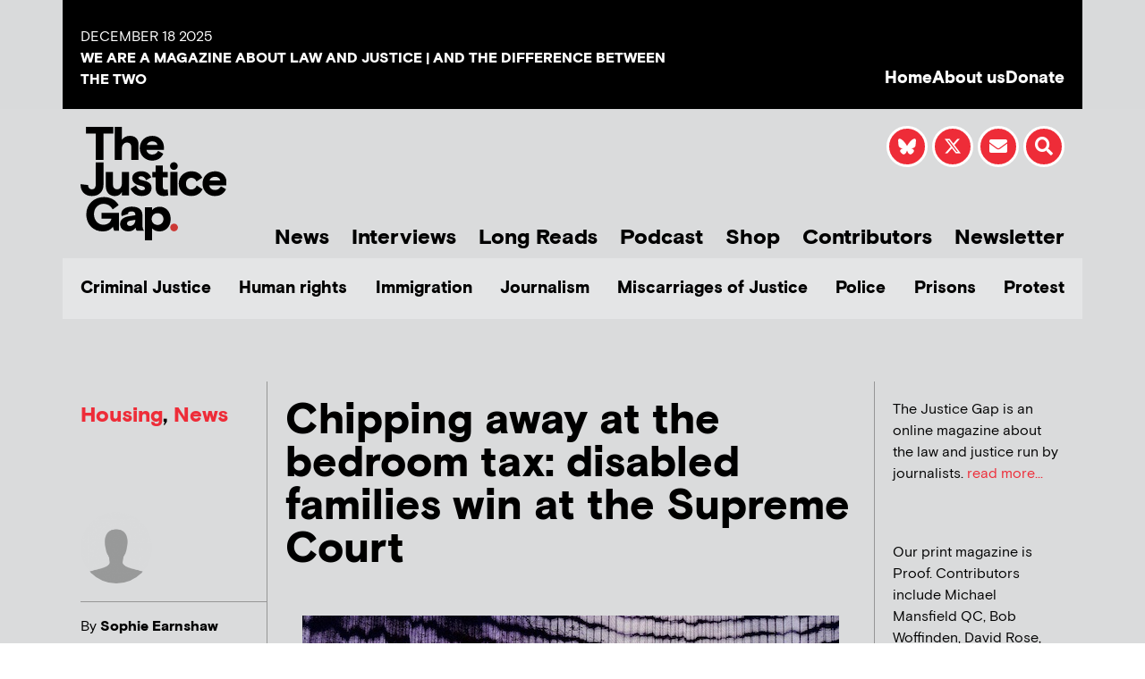

--- FILE ---
content_type: text/html; charset=UTF-8
request_url: https://www.thejusticegap.com/chipping-away-bedroom-tax-disabled-families-win-supreme-court/
body_size: 22940
content:
<!DOCTYPE html>
<html lang="en-US">
<head>
	<meta charset="UTF-8">
	<meta name="viewport" content="width=device-width, initial-scale=1.0, viewport-fit=cover" />			<title>
			Chipping away at the bedroom tax: disabled families win at the Supreme Court &#8211; The Justice Gap		</title>
		<meta name='robots' content='max-image-preview:large' />
<link rel='dns-prefetch' href='//js.stripe.com' />
<link rel="alternate" type="application/rss+xml" title="The Justice Gap &raquo; Feed" href="https://www.thejusticegap.com/feed/" />
<link rel="alternate" type="application/rss+xml" title="The Justice Gap &raquo; Comments Feed" href="https://www.thejusticegap.com/comments/feed/" />
<script type="text/javascript" id="wpp-js" src="https://www.thejusticegap.com/wp-content/plugins/wordpress-popular-posts/assets/js/wpp.min.js?ver=7.3.6" data-sampling="0" data-sampling-rate="100" data-api-url="https://www.thejusticegap.com/wp-json/wordpress-popular-posts" data-post-id="14234" data-token="62b84307ee" data-lang="0" data-debug="0"></script>
<link rel="alternate" title="oEmbed (JSON)" type="application/json+oembed" href="https://www.thejusticegap.com/wp-json/oembed/1.0/embed?url=https%3A%2F%2Fwww.thejusticegap.com%2Fchipping-away-bedroom-tax-disabled-families-win-supreme-court%2F" />
<link rel="alternate" title="oEmbed (XML)" type="text/xml+oembed" href="https://www.thejusticegap.com/wp-json/oembed/1.0/embed?url=https%3A%2F%2Fwww.thejusticegap.com%2Fchipping-away-bedroom-tax-disabled-families-win-supreme-court%2F&#038;format=xml" />
<style id='wp-img-auto-sizes-contain-inline-css' type='text/css'>
img:is([sizes=auto i],[sizes^="auto," i]){contain-intrinsic-size:3000px 1500px}
/*# sourceURL=wp-img-auto-sizes-contain-inline-css */
</style>
<style id='wp-emoji-styles-inline-css' type='text/css'>

	img.wp-smiley, img.emoji {
		display: inline !important;
		border: none !important;
		box-shadow: none !important;
		height: 1em !important;
		width: 1em !important;
		margin: 0 0.07em !important;
		vertical-align: -0.1em !important;
		background: none !important;
		padding: 0 !important;
	}
/*# sourceURL=wp-emoji-styles-inline-css */
</style>
<link rel='stylesheet' id='wp-block-library-css' href='https://www.thejusticegap.com/wp-includes/css/dist/block-library/style.min.css?ver=6.9' media='all' />
<style id='classic-theme-styles-inline-css' type='text/css'>
/*! This file is auto-generated */
.wp-block-button__link{color:#fff;background-color:#32373c;border-radius:9999px;box-shadow:none;text-decoration:none;padding:calc(.667em + 2px) calc(1.333em + 2px);font-size:1.125em}.wp-block-file__button{background:#32373c;color:#fff;text-decoration:none}
/*# sourceURL=/wp-includes/css/classic-themes.min.css */
</style>
<style id='global-styles-inline-css' type='text/css'>
:root{--wp--preset--aspect-ratio--square: 1;--wp--preset--aspect-ratio--4-3: 4/3;--wp--preset--aspect-ratio--3-4: 3/4;--wp--preset--aspect-ratio--3-2: 3/2;--wp--preset--aspect-ratio--2-3: 2/3;--wp--preset--aspect-ratio--16-9: 16/9;--wp--preset--aspect-ratio--9-16: 9/16;--wp--preset--color--black: #000000;--wp--preset--color--cyan-bluish-gray: #abb8c3;--wp--preset--color--white: #ffffff;--wp--preset--color--pale-pink: #f78da7;--wp--preset--color--vivid-red: #cf2e2e;--wp--preset--color--luminous-vivid-orange: #ff6900;--wp--preset--color--luminous-vivid-amber: #fcb900;--wp--preset--color--light-green-cyan: #7bdcb5;--wp--preset--color--vivid-green-cyan: #00d084;--wp--preset--color--pale-cyan-blue: #8ed1fc;--wp--preset--color--vivid-cyan-blue: #0693e3;--wp--preset--color--vivid-purple: #9b51e0;--wp--preset--gradient--vivid-cyan-blue-to-vivid-purple: linear-gradient(135deg,rgb(6,147,227) 0%,rgb(155,81,224) 100%);--wp--preset--gradient--light-green-cyan-to-vivid-green-cyan: linear-gradient(135deg,rgb(122,220,180) 0%,rgb(0,208,130) 100%);--wp--preset--gradient--luminous-vivid-amber-to-luminous-vivid-orange: linear-gradient(135deg,rgb(252,185,0) 0%,rgb(255,105,0) 100%);--wp--preset--gradient--luminous-vivid-orange-to-vivid-red: linear-gradient(135deg,rgb(255,105,0) 0%,rgb(207,46,46) 100%);--wp--preset--gradient--very-light-gray-to-cyan-bluish-gray: linear-gradient(135deg,rgb(238,238,238) 0%,rgb(169,184,195) 100%);--wp--preset--gradient--cool-to-warm-spectrum: linear-gradient(135deg,rgb(74,234,220) 0%,rgb(151,120,209) 20%,rgb(207,42,186) 40%,rgb(238,44,130) 60%,rgb(251,105,98) 80%,rgb(254,248,76) 100%);--wp--preset--gradient--blush-light-purple: linear-gradient(135deg,rgb(255,206,236) 0%,rgb(152,150,240) 100%);--wp--preset--gradient--blush-bordeaux: linear-gradient(135deg,rgb(254,205,165) 0%,rgb(254,45,45) 50%,rgb(107,0,62) 100%);--wp--preset--gradient--luminous-dusk: linear-gradient(135deg,rgb(255,203,112) 0%,rgb(199,81,192) 50%,rgb(65,88,208) 100%);--wp--preset--gradient--pale-ocean: linear-gradient(135deg,rgb(255,245,203) 0%,rgb(182,227,212) 50%,rgb(51,167,181) 100%);--wp--preset--gradient--electric-grass: linear-gradient(135deg,rgb(202,248,128) 0%,rgb(113,206,126) 100%);--wp--preset--gradient--midnight: linear-gradient(135deg,rgb(2,3,129) 0%,rgb(40,116,252) 100%);--wp--preset--font-size--small: 13px;--wp--preset--font-size--medium: 20px;--wp--preset--font-size--large: 36px;--wp--preset--font-size--x-large: 42px;--wp--preset--spacing--20: 0.44rem;--wp--preset--spacing--30: 0.67rem;--wp--preset--spacing--40: 1rem;--wp--preset--spacing--50: 1.5rem;--wp--preset--spacing--60: 2.25rem;--wp--preset--spacing--70: 3.38rem;--wp--preset--spacing--80: 5.06rem;--wp--preset--shadow--natural: 6px 6px 9px rgba(0, 0, 0, 0.2);--wp--preset--shadow--deep: 12px 12px 50px rgba(0, 0, 0, 0.4);--wp--preset--shadow--sharp: 6px 6px 0px rgba(0, 0, 0, 0.2);--wp--preset--shadow--outlined: 6px 6px 0px -3px rgb(255, 255, 255), 6px 6px rgb(0, 0, 0);--wp--preset--shadow--crisp: 6px 6px 0px rgb(0, 0, 0);}:where(.is-layout-flex){gap: 0.5em;}:where(.is-layout-grid){gap: 0.5em;}body .is-layout-flex{display: flex;}.is-layout-flex{flex-wrap: wrap;align-items: center;}.is-layout-flex > :is(*, div){margin: 0;}body .is-layout-grid{display: grid;}.is-layout-grid > :is(*, div){margin: 0;}:where(.wp-block-columns.is-layout-flex){gap: 2em;}:where(.wp-block-columns.is-layout-grid){gap: 2em;}:where(.wp-block-post-template.is-layout-flex){gap: 1.25em;}:where(.wp-block-post-template.is-layout-grid){gap: 1.25em;}.has-black-color{color: var(--wp--preset--color--black) !important;}.has-cyan-bluish-gray-color{color: var(--wp--preset--color--cyan-bluish-gray) !important;}.has-white-color{color: var(--wp--preset--color--white) !important;}.has-pale-pink-color{color: var(--wp--preset--color--pale-pink) !important;}.has-vivid-red-color{color: var(--wp--preset--color--vivid-red) !important;}.has-luminous-vivid-orange-color{color: var(--wp--preset--color--luminous-vivid-orange) !important;}.has-luminous-vivid-amber-color{color: var(--wp--preset--color--luminous-vivid-amber) !important;}.has-light-green-cyan-color{color: var(--wp--preset--color--light-green-cyan) !important;}.has-vivid-green-cyan-color{color: var(--wp--preset--color--vivid-green-cyan) !important;}.has-pale-cyan-blue-color{color: var(--wp--preset--color--pale-cyan-blue) !important;}.has-vivid-cyan-blue-color{color: var(--wp--preset--color--vivid-cyan-blue) !important;}.has-vivid-purple-color{color: var(--wp--preset--color--vivid-purple) !important;}.has-black-background-color{background-color: var(--wp--preset--color--black) !important;}.has-cyan-bluish-gray-background-color{background-color: var(--wp--preset--color--cyan-bluish-gray) !important;}.has-white-background-color{background-color: var(--wp--preset--color--white) !important;}.has-pale-pink-background-color{background-color: var(--wp--preset--color--pale-pink) !important;}.has-vivid-red-background-color{background-color: var(--wp--preset--color--vivid-red) !important;}.has-luminous-vivid-orange-background-color{background-color: var(--wp--preset--color--luminous-vivid-orange) !important;}.has-luminous-vivid-amber-background-color{background-color: var(--wp--preset--color--luminous-vivid-amber) !important;}.has-light-green-cyan-background-color{background-color: var(--wp--preset--color--light-green-cyan) !important;}.has-vivid-green-cyan-background-color{background-color: var(--wp--preset--color--vivid-green-cyan) !important;}.has-pale-cyan-blue-background-color{background-color: var(--wp--preset--color--pale-cyan-blue) !important;}.has-vivid-cyan-blue-background-color{background-color: var(--wp--preset--color--vivid-cyan-blue) !important;}.has-vivid-purple-background-color{background-color: var(--wp--preset--color--vivid-purple) !important;}.has-black-border-color{border-color: var(--wp--preset--color--black) !important;}.has-cyan-bluish-gray-border-color{border-color: var(--wp--preset--color--cyan-bluish-gray) !important;}.has-white-border-color{border-color: var(--wp--preset--color--white) !important;}.has-pale-pink-border-color{border-color: var(--wp--preset--color--pale-pink) !important;}.has-vivid-red-border-color{border-color: var(--wp--preset--color--vivid-red) !important;}.has-luminous-vivid-orange-border-color{border-color: var(--wp--preset--color--luminous-vivid-orange) !important;}.has-luminous-vivid-amber-border-color{border-color: var(--wp--preset--color--luminous-vivid-amber) !important;}.has-light-green-cyan-border-color{border-color: var(--wp--preset--color--light-green-cyan) !important;}.has-vivid-green-cyan-border-color{border-color: var(--wp--preset--color--vivid-green-cyan) !important;}.has-pale-cyan-blue-border-color{border-color: var(--wp--preset--color--pale-cyan-blue) !important;}.has-vivid-cyan-blue-border-color{border-color: var(--wp--preset--color--vivid-cyan-blue) !important;}.has-vivid-purple-border-color{border-color: var(--wp--preset--color--vivid-purple) !important;}.has-vivid-cyan-blue-to-vivid-purple-gradient-background{background: var(--wp--preset--gradient--vivid-cyan-blue-to-vivid-purple) !important;}.has-light-green-cyan-to-vivid-green-cyan-gradient-background{background: var(--wp--preset--gradient--light-green-cyan-to-vivid-green-cyan) !important;}.has-luminous-vivid-amber-to-luminous-vivid-orange-gradient-background{background: var(--wp--preset--gradient--luminous-vivid-amber-to-luminous-vivid-orange) !important;}.has-luminous-vivid-orange-to-vivid-red-gradient-background{background: var(--wp--preset--gradient--luminous-vivid-orange-to-vivid-red) !important;}.has-very-light-gray-to-cyan-bluish-gray-gradient-background{background: var(--wp--preset--gradient--very-light-gray-to-cyan-bluish-gray) !important;}.has-cool-to-warm-spectrum-gradient-background{background: var(--wp--preset--gradient--cool-to-warm-spectrum) !important;}.has-blush-light-purple-gradient-background{background: var(--wp--preset--gradient--blush-light-purple) !important;}.has-blush-bordeaux-gradient-background{background: var(--wp--preset--gradient--blush-bordeaux) !important;}.has-luminous-dusk-gradient-background{background: var(--wp--preset--gradient--luminous-dusk) !important;}.has-pale-ocean-gradient-background{background: var(--wp--preset--gradient--pale-ocean) !important;}.has-electric-grass-gradient-background{background: var(--wp--preset--gradient--electric-grass) !important;}.has-midnight-gradient-background{background: var(--wp--preset--gradient--midnight) !important;}.has-small-font-size{font-size: var(--wp--preset--font-size--small) !important;}.has-medium-font-size{font-size: var(--wp--preset--font-size--medium) !important;}.has-large-font-size{font-size: var(--wp--preset--font-size--large) !important;}.has-x-large-font-size{font-size: var(--wp--preset--font-size--x-large) !important;}
:where(.wp-block-post-template.is-layout-flex){gap: 1.25em;}:where(.wp-block-post-template.is-layout-grid){gap: 1.25em;}
:where(.wp-block-term-template.is-layout-flex){gap: 1.25em;}:where(.wp-block-term-template.is-layout-grid){gap: 1.25em;}
:where(.wp-block-columns.is-layout-flex){gap: 2em;}:where(.wp-block-columns.is-layout-grid){gap: 2em;}
:root :where(.wp-block-pullquote){font-size: 1.5em;line-height: 1.6;}
/*# sourceURL=global-styles-inline-css */
</style>
<link rel='stylesheet' id='wpedon-css' href='https://www.thejusticegap.com/wp-content/plugins/easy-paypal-donation/assets/css/wpedon.css?ver=1.5.1' media='all' />
<link rel='stylesheet' id='dntplgn_style-css' href='https://www.thejusticegap.com/wp-content/plugins/recurring-donation/css/style.css?ver=6.9' media='all' />
<link rel='stylesheet' id='jquery_ui_style-css' href='https://www.thejusticegap.com/wp-content/plugins/recurring-donation/css/jquery-ui-styles.css?ver=6.9' media='all' />
<link rel='stylesheet' id='ce_responsive-css' href='https://www.thejusticegap.com/wp-content/plugins/simple-embed-code/css/video-container.min.css?ver=2.5.1' media='all' />
<link rel='stylesheet' id='ppress-frontend-css' href='https://www.thejusticegap.com/wp-content/plugins/wp-user-avatar/assets/css/frontend.min.css?ver=4.16.8' media='all' />
<link rel='stylesheet' id='ppress-flatpickr-css' href='https://www.thejusticegap.com/wp-content/plugins/wp-user-avatar/assets/flatpickr/flatpickr.min.css?ver=4.16.8' media='all' />
<link rel='stylesheet' id='ppress-select2-css' href='https://www.thejusticegap.com/wp-content/plugins/wp-user-avatar/assets/select2/select2.min.css?ver=6.9' media='all' />
<link rel='stylesheet' id='megamenu-css' href='https://www.thejusticegap.com/wp-content/uploads/maxmegamenu/style.css?ver=3be1c3' media='all' />
<link rel='stylesheet' id='dashicons-css' href='https://www.thejusticegap.com/wp-includes/css/dashicons.min.css?ver=6.9' media='all' />
<link rel='stylesheet' id='wordpress-popular-posts-css-css' href='https://www.thejusticegap.com/wp-content/plugins/wordpress-popular-posts/assets/css/wpp.css?ver=7.3.6' media='all' />
<link rel='stylesheet' id='sidr-light-css' href='https://www.thejusticegap.com/wp-content/themes/justicegap/css/jquery.sidr.light.min.css?ver=6.9' media='all' />
<link rel='stylesheet' id='slick-css-css' href='https://www.thejusticegap.com/wp-content/themes/justicegap/css/slick.css?ver=6.9' media='all' />
<link rel='stylesheet' id='slick-theme-css-css' href='https://www.thejusticegap.com/wp-content/themes/justicegap/css/slick-theme.css?ver=6.9' media='all' />
<link rel='stylesheet' id='magnific-popup-css-css' href='https://www.thejusticegap.com/wp-content/themes/justicegap/css/magnific-popup.css?ver=6.9' media='all' />
<link rel='stylesheet' id='stylesheet-css-css' href='https://www.thejusticegap.com/wp-content/themes/justicegap/css/stylesheet.css?ver=6.9' media='all' />
<link rel='stylesheet' id='elementor-frontend-css' href='https://www.thejusticegap.com/wp-content/plugins/elementor/assets/css/frontend.min.css?ver=3.33.5' media='all' />
<link rel='stylesheet' id='widget-heading-css' href='https://www.thejusticegap.com/wp-content/plugins/elementor/assets/css/widget-heading.min.css?ver=3.33.5' media='all' />
<link rel='stylesheet' id='widget-icon-list-css' href='https://www.thejusticegap.com/wp-content/plugins/elementor/assets/css/widget-icon-list.min.css?ver=3.33.5' media='all' />
<link rel='stylesheet' id='widget-image-css' href='https://www.thejusticegap.com/wp-content/plugins/elementor/assets/css/widget-image.min.css?ver=3.33.5' media='all' />
<link rel='stylesheet' id='widget-search-form-css' href='https://www.thejusticegap.com/wp-content/plugins/elementor-pro/assets/css/widget-search-form.min.css?ver=3.33.2' media='all' />
<link rel='stylesheet' id='elementor-icons-shared-0-css' href='https://www.thejusticegap.com/wp-content/plugins/elementor/assets/lib/font-awesome/css/fontawesome.min.css?ver=5.15.3' media='all' />
<link rel='stylesheet' id='elementor-icons-fa-solid-css' href='https://www.thejusticegap.com/wp-content/plugins/elementor/assets/lib/font-awesome/css/solid.min.css?ver=5.15.3' media='all' />
<link rel='stylesheet' id='widget-spacer-css' href='https://www.thejusticegap.com/wp-content/plugins/elementor/assets/css/widget-spacer.min.css?ver=3.33.5' media='all' />
<link rel='stylesheet' id='swiper-css' href='https://www.thejusticegap.com/wp-content/plugins/elementor/assets/lib/swiper/v8/css/swiper.min.css?ver=8.4.5' media='all' />
<link rel='stylesheet' id='e-swiper-css' href='https://www.thejusticegap.com/wp-content/plugins/elementor/assets/css/conditionals/e-swiper.min.css?ver=3.33.5' media='all' />
<link rel='stylesheet' id='widget-social-icons-css' href='https://www.thejusticegap.com/wp-content/plugins/elementor/assets/css/widget-social-icons.min.css?ver=3.33.5' media='all' />
<link rel='stylesheet' id='e-apple-webkit-css' href='https://www.thejusticegap.com/wp-content/plugins/elementor/assets/css/conditionals/apple-webkit.min.css?ver=3.33.5' media='all' />
<link rel='stylesheet' id='widget-post-info-css' href='https://www.thejusticegap.com/wp-content/plugins/elementor-pro/assets/css/widget-post-info.min.css?ver=3.33.2' media='all' />
<link rel='stylesheet' id='elementor-icons-fa-regular-css' href='https://www.thejusticegap.com/wp-content/plugins/elementor/assets/lib/font-awesome/css/regular.min.css?ver=5.15.3' media='all' />
<link rel='stylesheet' id='widget-divider-css' href='https://www.thejusticegap.com/wp-content/plugins/elementor/assets/css/widget-divider.min.css?ver=3.33.5' media='all' />
<link rel='stylesheet' id='widget-author-box-css' href='https://www.thejusticegap.com/wp-content/plugins/elementor-pro/assets/css/widget-author-box.min.css?ver=3.33.2' media='all' />
<link rel='stylesheet' id='widget-posts-css' href='https://www.thejusticegap.com/wp-content/plugins/elementor-pro/assets/css/widget-posts.min.css?ver=3.33.2' media='all' />
<link rel='stylesheet' id='elementor-icons-css' href='https://www.thejusticegap.com/wp-content/plugins/elementor/assets/lib/eicons/css/elementor-icons.min.css?ver=5.44.0' media='all' />
<link rel='stylesheet' id='elementor-post-21568-css' href='https://www.thejusticegap.com/wp-content/uploads/elementor/css/post-21568.css?ver=1765985382' media='all' />
<link rel='stylesheet' id='font-awesome-5-all-css' href='https://www.thejusticegap.com/wp-content/plugins/elementor/assets/lib/font-awesome/css/all.min.css?ver=3.33.5' media='all' />
<link rel='stylesheet' id='font-awesome-4-shim-css' href='https://www.thejusticegap.com/wp-content/plugins/elementor/assets/lib/font-awesome/css/v4-shims.min.css?ver=3.33.5' media='all' />
<link rel='stylesheet' id='elementor-post-7-css' href='https://www.thejusticegap.com/wp-content/uploads/elementor/css/post-7.css?ver=1765985383' media='all' />
<link rel='stylesheet' id='elementor-post-243-css' href='https://www.thejusticegap.com/wp-content/uploads/elementor/css/post-243.css?ver=1765985384' media='all' />
<link rel='stylesheet' id='elementor-post-43-css' href='https://www.thejusticegap.com/wp-content/uploads/elementor/css/post-43.css?ver=1765985385' media='all' />
<link rel='stylesheet' id='ecs-styles-css' href='https://www.thejusticegap.com/wp-content/plugins/ele-custom-skin/assets/css/ecs-style.css?ver=3.1.9' media='all' />
<link rel='stylesheet' id='elementor-post-16468-css' href='https://www.thejusticegap.com/wp-content/uploads/elementor/css/post-16468.css?ver=1664543351' media='all' />
<link rel='stylesheet' id='elementor-post-16469-css' href='https://www.thejusticegap.com/wp-content/uploads/elementor/css/post-16469.css?ver=1664543377' media='all' />
<link rel='stylesheet' id='elementor-post-16470-css' href='https://www.thejusticegap.com/wp-content/uploads/elementor/css/post-16470.css?ver=1731406626' media='all' />
<link rel='stylesheet' id='elementor-post-16933-css' href='https://www.thejusticegap.com/wp-content/uploads/elementor/css/post-16933.css?ver=1667995175' media='all' />
<link rel='stylesheet' id='elementor-post-16947-css' href='https://www.thejusticegap.com/wp-content/uploads/elementor/css/post-16947.css?ver=1664369115' media='all' />
<link rel='stylesheet' id='elementor-gf-local-roboto-css' href='https://www.thejusticegap.com/wp-content/uploads/elementor/google-fonts/css/roboto.css?ver=1742225397' media='all' />
<link rel='stylesheet' id='elementor-gf-local-robotoslab-css' href='https://www.thejusticegap.com/wp-content/uploads/elementor/google-fonts/css/robotoslab.css?ver=1742225407' media='all' />
<link rel='stylesheet' id='elementor-icons-fa-brands-css' href='https://www.thejusticegap.com/wp-content/plugins/elementor/assets/lib/font-awesome/css/brands.min.css?ver=5.15.3' media='all' />
<script type="text/javascript" src="https://www.thejusticegap.com/wp-includes/js/jquery/jquery.min.js?ver=3.7.1" id="jquery-core-js"></script>
<script type="text/javascript" src="https://www.thejusticegap.com/wp-includes/js/jquery/jquery-migrate.min.js?ver=3.4.1" id="jquery-migrate-js"></script>
<script type="text/javascript" src="https://www.thejusticegap.com/wp-includes/js/jquery/ui/core.min.js?ver=1.13.3" id="jquery-ui-core-js"></script>
<script type="text/javascript" src="https://www.thejusticegap.com/wp-includes/js/jquery/ui/tabs.min.js?ver=1.13.3" id="jquery-ui-tabs-js"></script>
<script type="text/javascript" src="https://www.thejusticegap.com/wp-content/plugins/recurring-donation/js/script.js?ver=6.9" id="dntplgn_script-js"></script>
<script type="text/javascript" src="https://www.thejusticegap.com/wp-content/plugins/wp-user-avatar/assets/flatpickr/flatpickr.min.js?ver=4.16.8" id="ppress-flatpickr-js"></script>
<script type="text/javascript" src="https://www.thejusticegap.com/wp-content/plugins/wp-user-avatar/assets/select2/select2.min.js?ver=4.16.8" id="ppress-select2-js"></script>
<script type="text/javascript" src="https://www.thejusticegap.com/wp-content/themes/justicegap/js/prefixfree.min.js?ver=1" id="prefixfree-js"></script>
<script type="text/javascript" src="https://www.thejusticegap.com/wp-content/themes/justicegap/js/pace.min.js?ver=1" id="pace-js"></script>
<script type="text/javascript" src="https://www.thejusticegap.com/wp-content/themes/justicegap/css/bootstrap/js/bootstrap.min.js?ver=1" id="bootstrap-js"></script>
<script type="text/javascript" src="https://www.thejusticegap.com/wp-content/themes/justicegap/js/jquery.svgInject.js?ver=1" id="svginject-js"></script>
<script type="text/javascript" src="https://www.thejusticegap.com/wp-content/themes/justicegap/js/jquery.easing-1.3.js?ver=1" id="easing-js"></script>
<script type="text/javascript" src="https://www.thejusticegap.com/wp-content/themes/justicegap/js/jquery.magnific-popup.min.js?ver=1" id="magnific-popup-js"></script>
<script type="text/javascript" src="https://www.thejusticegap.com/wp-content/themes/justicegap/js/slick.min.js?ver=1" id="slick-js"></script>
<script type="text/javascript" src="https://www.thejusticegap.com/wp-content/themes/justicegap/js/fontsmoothie.min.js?ver=1" id="fontsmoothie-js"></script>
<script type="text/javascript" src="https://www.thejusticegap.com/wp-content/plugins/elementor/assets/lib/font-awesome/js/v4-shims.min.js?ver=3.33.5" id="font-awesome-4-shim-js"></script>
<script type="text/javascript" id="ecs_ajax_load-js-extra">
/* <![CDATA[ */
var ecs_ajax_params = {"ajaxurl":"https://www.thejusticegap.com/wp-admin/admin-ajax.php","posts":"{\"page\":0,\"name\":\"chipping-away-bedroom-tax-disabled-families-win-supreme-court\",\"error\":\"\",\"m\":\"\",\"p\":0,\"post_parent\":\"\",\"subpost\":\"\",\"subpost_id\":\"\",\"attachment\":\"\",\"attachment_id\":0,\"pagename\":\"\",\"page_id\":0,\"second\":\"\",\"minute\":\"\",\"hour\":\"\",\"day\":0,\"monthnum\":0,\"year\":0,\"w\":0,\"category_name\":\"\",\"tag\":\"\",\"cat\":\"\",\"tag_id\":\"\",\"author\":\"\",\"author_name\":\"\",\"feed\":\"\",\"tb\":\"\",\"paged\":0,\"meta_key\":\"\",\"meta_value\":\"\",\"preview\":\"\",\"s\":\"\",\"sentence\":\"\",\"title\":\"\",\"fields\":\"all\",\"menu_order\":\"\",\"embed\":\"\",\"category__in\":[],\"category__not_in\":[],\"category__and\":[],\"post__in\":[],\"post__not_in\":[],\"post_name__in\":[],\"tag__in\":[],\"tag__not_in\":[],\"tag__and\":[],\"tag_slug__in\":[],\"tag_slug__and\":[],\"post_parent__in\":[],\"post_parent__not_in\":[],\"author__in\":[],\"author__not_in\":[],\"search_columns\":[],\"ignore_sticky_posts\":false,\"suppress_filters\":false,\"cache_results\":true,\"update_post_term_cache\":true,\"update_menu_item_cache\":false,\"lazy_load_term_meta\":true,\"update_post_meta_cache\":true,\"post_type\":\"\",\"posts_per_page\":15,\"nopaging\":false,\"comments_per_page\":\"50\",\"no_found_rows\":false,\"order\":\"DESC\"}"};
//# sourceURL=ecs_ajax_load-js-extra
/* ]]> */
</script>
<script type="text/javascript" src="https://www.thejusticegap.com/wp-content/plugins/ele-custom-skin/assets/js/ecs_ajax_pagination.js?ver=3.1.9" id="ecs_ajax_load-js"></script>
<script type="text/javascript" src="https://www.thejusticegap.com/wp-content/plugins/ele-custom-skin/assets/js/ecs.js?ver=3.1.9" id="ecs-script-js"></script>
<link rel="https://api.w.org/" href="https://www.thejusticegap.com/wp-json/" /><link rel="alternate" title="JSON" type="application/json" href="https://www.thejusticegap.com/wp-json/wp/v2/posts/14234" /><link rel="EditURI" type="application/rsd+xml" title="RSD" href="https://www.thejusticegap.com/xmlrpc.php?rsd" />
<meta name="generator" content="WordPress 6.9" />
<link rel="canonical" href="https://www.thejusticegap.com/chipping-away-bedroom-tax-disabled-families-win-supreme-court/" />
<link rel='shortlink' href='https://www.thejusticegap.com/?p=14234' />
            <style id="wpp-loading-animation-styles">@-webkit-keyframes bgslide{from{background-position-x:0}to{background-position-x:-200%}}@keyframes bgslide{from{background-position-x:0}to{background-position-x:-200%}}.wpp-widget-block-placeholder,.wpp-shortcode-placeholder{margin:0 auto;width:60px;height:3px;background:#dd3737;background:linear-gradient(90deg,#dd3737 0%,#571313 10%,#dd3737 100%);background-size:200% auto;border-radius:3px;-webkit-animation:bgslide 1s infinite linear;animation:bgslide 1s infinite linear}</style>
            <meta name="generator" content="Elementor 3.33.5; features: additional_custom_breakpoints; settings: css_print_method-external, google_font-enabled, font_display-swap">
<!-- Google tag (gtag.js) -->
<script async src="https://www.googletagmanager.com/gtag/js?id=G-TPTDKPBF89"></script>
<script>
  window.dataLayer = window.dataLayer || [];
  function gtag(){dataLayer.push(arguments);}
  gtag('js', new Date());

  gtag('config', 'G-TPTDKPBF89');
</script>
			<style>
				.e-con.e-parent:nth-of-type(n+4):not(.e-lazyloaded):not(.e-no-lazyload),
				.e-con.e-parent:nth-of-type(n+4):not(.e-lazyloaded):not(.e-no-lazyload) * {
					background-image: none !important;
				}
				@media screen and (max-height: 1024px) {
					.e-con.e-parent:nth-of-type(n+3):not(.e-lazyloaded):not(.e-no-lazyload),
					.e-con.e-parent:nth-of-type(n+3):not(.e-lazyloaded):not(.e-no-lazyload) * {
						background-image: none !important;
					}
				}
				@media screen and (max-height: 640px) {
					.e-con.e-parent:nth-of-type(n+2):not(.e-lazyloaded):not(.e-no-lazyload),
					.e-con.e-parent:nth-of-type(n+2):not(.e-lazyloaded):not(.e-no-lazyload) * {
						background-image: none !important;
					}
				}
			</style>
			<link rel="icon" href="https://justicegap.s3.eu-west-2.amazonaws.com/wp-content/uploads/2020/09/15175218/cropped-JG-Logo-32x32.png" sizes="32x32" />
<link rel="icon" href="https://justicegap.s3.eu-west-2.amazonaws.com/wp-content/uploads/2020/09/15175218/cropped-JG-Logo-192x192.png" sizes="192x192" />
<link rel="apple-touch-icon" href="https://justicegap.s3.eu-west-2.amazonaws.com/wp-content/uploads/2020/09/15175218/cropped-JG-Logo-180x180.png" />
<meta name="msapplication-TileImage" content="https://justicegap.s3.eu-west-2.amazonaws.com/wp-content/uploads/2020/09/15175218/cropped-JG-Logo-270x270.png" />
<style type="text/css">/** Mega Menu CSS: fs **/</style>
</head>
<body class="wp-singular post-template-default single single-post postid-14234 single-format-standard wp-theme-justicegap mega-menu-primary elementor-default elementor-template-full-width elementor-kit-21568 elementor-page-43">
		<header data-elementor-type="header" data-elementor-id="7" class="elementor elementor-7 elementor-location-header" data-elementor-post-type="elementor_library">
					<section class="elementor-section elementor-top-section elementor-element elementor-element-07b835f elementor-hidden-desktop elementor-hidden-tablet elementor-section-boxed elementor-section-height-default elementor-section-height-default" data-id="07b835f" data-element_type="section" data-settings="{&quot;background_background&quot;:&quot;classic&quot;}">
						<div class="elementor-container elementor-column-gap-default">
					<div class="elementor-column elementor-col-100 elementor-top-column elementor-element elementor-element-f7fdd0a" data-id="f7fdd0a" data-element_type="column" data-settings="{&quot;background_background&quot;:&quot;classic&quot;}">
			<div class="elementor-widget-wrap elementor-element-populated">
						<div class="elementor-element elementor-element-d720542 elementor-widget elementor-widget-heading" data-id="d720542" data-element_type="widget" data-widget_type="heading.default">
				<div class="elementor-widget-container">
					<span class="elementor-heading-title elementor-size-default">WE ARE A MAGAZINE ABOUT LAW AND JUSTICE | AND THE DIFFERENCE BETWEEN THE TWO</span>				</div>
				</div>
					</div>
		</div>
					</div>
		</section>
				<section class="elementor-section elementor-top-section elementor-element elementor-element-3bf161a elementor-hidden-mobile elementor-section-boxed elementor-section-height-default elementor-section-height-default" data-id="3bf161a" data-element_type="section" data-settings="{&quot;background_background&quot;:&quot;classic&quot;}">
						<div class="elementor-container elementor-column-gap-default">
					<div class="elementor-column elementor-col-50 elementor-top-column elementor-element elementor-element-b8550fa" data-id="b8550fa" data-element_type="column" data-settings="{&quot;background_background&quot;:&quot;classic&quot;}">
			<div class="elementor-widget-wrap elementor-element-populated">
						<div class="elementor-element elementor-element-7ef5cbf elementor-widget elementor-widget-heading" data-id="7ef5cbf" data-element_type="widget" data-widget_type="heading.default">
				<div class="elementor-widget-container">
					<span class="elementor-heading-title elementor-size-default">December 18 2025</span>				</div>
				</div>
				<div class="elementor-element elementor-element-a071f85 elementor-widget elementor-widget-heading" data-id="a071f85" data-element_type="widget" data-widget_type="heading.default">
				<div class="elementor-widget-container">
					<span class="elementor-heading-title elementor-size-default">WE ARE A MAGAZINE ABOUT LAW AND JUSTICE | AND THE DIFFERENCE BETWEEN THE TWO</span>				</div>
				</div>
					</div>
		</div>
				<div class="elementor-column elementor-col-50 elementor-top-column elementor-element elementor-element-e1e1fb8" data-id="e1e1fb8" data-element_type="column" data-settings="{&quot;background_background&quot;:&quot;classic&quot;}">
			<div class="elementor-widget-wrap elementor-element-populated">
						<div class="elementor-element elementor-element-6d1bd73 elementor-icon-list--layout-inline elementor-align-right elementor-mobile-align-left elementor-list-item-link-full_width elementor-widget elementor-widget-icon-list" data-id="6d1bd73" data-element_type="widget" data-widget_type="icon-list.default">
				<div class="elementor-widget-container">
							<ul class="elementor-icon-list-items elementor-inline-items">
							<li class="elementor-icon-list-item elementor-inline-item">
											<a href="/">

											<span class="elementor-icon-list-text">Home</span>
											</a>
									</li>
								<li class="elementor-icon-list-item elementor-inline-item">
											<a href="/about-us">

											<span class="elementor-icon-list-text">About us</span>
											</a>
									</li>
								<li class="elementor-icon-list-item elementor-inline-item">
											<a href="/donate">

											<span class="elementor-icon-list-text">Donate</span>
											</a>
									</li>
						</ul>
						</div>
				</div>
					</div>
		</div>
					</div>
		</section>
				<section class="elementor-section elementor-top-section elementor-element elementor-element-dbe3545 bg-gray elementor-hidden-mobile elementor-section-boxed elementor-section-height-default elementor-section-height-default" data-id="dbe3545" data-element_type="section">
						<div class="elementor-container elementor-column-gap-no">
					<div class="elementor-column elementor-col-50 elementor-top-column elementor-element elementor-element-42b82e7" data-id="42b82e7" data-element_type="column">
			<div class="elementor-widget-wrap elementor-element-populated">
						<div class="elementor-element elementor-element-a3835d2 multiply elementor-widget elementor-widget-image" data-id="a3835d2" data-element_type="widget" data-widget_type="image.default">
				<div class="elementor-widget-container">
																<a href="http://www.thejusticegap.com">
							<img width="1" height="1" src="https://justicegap.s3.eu-west-2.amazonaws.com/wp-content/uploads/2018/08/24170243/logo-svg.svg" class="attachment-full size-full wp-image-17213" alt="" />								</a>
															</div>
				</div>
					</div>
		</div>
				<div class="elementor-column elementor-col-50 elementor-top-column elementor-element elementor-element-4a2f55a" data-id="4a2f55a" data-element_type="column">
			<div class="elementor-widget-wrap elementor-element-populated">
						<section class="elementor-section elementor-inner-section elementor-element elementor-element-3a6ad2a elementor-section-content-top elementor-section-boxed elementor-section-height-default elementor-section-height-default" data-id="3a6ad2a" data-element_type="section">
						<div class="elementor-container elementor-column-gap-no">
					<div class="elementor-column elementor-col-33 elementor-inner-column elementor-element elementor-element-2617929" data-id="2617929" data-element_type="column">
			<div class="elementor-widget-wrap">
							</div>
		</div>
				<div class="elementor-column elementor-col-33 elementor-inner-column elementor-element elementor-element-dc07d76 elementor-hidden-tablet elementor-hidden-mobile" data-id="dc07d76" data-element_type="column">
			<div class="elementor-widget-wrap">
							</div>
		</div>
				<div class="elementor-column elementor-col-33 elementor-inner-column elementor-element elementor-element-c4ba03e text-right" data-id="c4ba03e" data-element_type="column">
			<div class="elementor-widget-wrap elementor-element-populated">
						<div class="elementor-element elementor-element-23c2499 elementor-view-framed elementor-widget__width-auto elementor-shape-circle elementor-widget elementor-widget-icon" data-id="23c2499" data-element_type="widget" data-widget_type="icon.default">
				<div class="elementor-widget-container">
							<div class="elementor-icon-wrapper">
			<a class="elementor-icon" href="https://justicegap.bsky.social">
			<svg xmlns="http://www.w3.org/2000/svg" viewBox="0 0 512 512"><path d="M111.8 62.2C170.2 105.9 233 194.7 256 242.4c23-47.6 85.8-136.4 144.2-180.2c42.1-31.6 110.3-56 110.3 21.8c0 15.5-8.9 130.5-14.1 149.2C478.2 298 412 314.6 353.1 304.5c102.9 17.5 129.1 75.5 72.5 133.5c-107.4 110.2-154.3-27.6-166.3-62.9l0 0c-1.7-4.9-2.6-7.8-3.3-7.8s-1.6 3-3.3 7.8l0 0c-12 35.3-59 173.1-166.3 62.9c-56.5-58-30.4-116 72.5-133.5C100 314.6 33.8 298 15.7 233.1C10.4 214.4 1.5 99.4 1.5 83.9c0-77.8 68.2-53.4 110.3-21.8z"></path></svg>			</a>
		</div>
						</div>
				</div>
				<div class="elementor-element elementor-element-55e9a38 elementor-view-framed elementor-widget__width-auto elementor-shape-circle elementor-widget elementor-widget-icon" data-id="55e9a38" data-element_type="widget" data-widget_type="icon.default">
				<div class="elementor-widget-container">
							<div class="elementor-icon-wrapper">
			<a class="elementor-icon" href="https://twitter.com/justicegap">
			<i aria-hidden="true" class="fab fa-x-twitter"></i>			</a>
		</div>
						</div>
				</div>
				<div class="elementor-element elementor-element-785ab58 elementor-view-framed elementor-widget__width-auto elementor-shape-circle elementor-widget elementor-widget-icon" data-id="785ab58" data-element_type="widget" data-widget_type="icon.default">
				<div class="elementor-widget-container">
							<div class="elementor-icon-wrapper">
			<a class="elementor-icon" href="http://www.thejusticegap.com/newsletter/">
							<i class="fa fa-envelope" aria-hidden="true"></i>
						</a>
		</div>
						</div>
				</div>
				<div class="elementor-element elementor-element-9490008 elementor-search-form--skin-full_screen elementor-widget__width-auto elementor-widget elementor-widget-search-form" data-id="9490008" data-element_type="widget" data-settings="{&quot;skin&quot;:&quot;full_screen&quot;}" data-widget_type="search-form.default">
				<div class="elementor-widget-container">
							<search role="search">
			<form class="elementor-search-form" action="https://www.thejusticegap.com" method="get">
												<div class="elementor-search-form__toggle" role="button" tabindex="0" aria-label="Search">
					<i aria-hidden="true" class="fas fa-search"></i>				</div>
								<div class="elementor-search-form__container">
					<label class="elementor-screen-only" for="elementor-search-form-9490008">Search</label>

					
					<input id="elementor-search-form-9490008" placeholder="Search..." class="elementor-search-form__input" type="search" name="s" value="">
					
					
										<div class="dialog-lightbox-close-button dialog-close-button" role="button" tabindex="0" aria-label="Close this search box.">
						<i aria-hidden="true" class="eicon-close"></i>					</div>
									</div>
			</form>
		</search>
						</div>
				</div>
					</div>
		</div>
					</div>
		</section>
				<div class="elementor-element elementor-element-551e803 elementor-icon-list--layout-inline elementor-mobile-align-right elementor-hidden-desktop elementor-hidden-tablet elementor-list-item-link-full_width elementor-widget elementor-widget-icon-list" data-id="551e803" data-element_type="widget" data-widget_type="icon-list.default">
				<div class="elementor-widget-container">
							<ul class="elementor-icon-list-items elementor-inline-items">
							<li class="elementor-icon-list-item elementor-inline-item">
											<span class="elementor-icon-list-icon">
							<i aria-hidden="true" class="fas fa-bars"></i>						</span>
										<span class="elementor-icon-list-text">Menu</span>
									</li>
						</ul>
						</div>
				</div>
				<section class="elementor-section elementor-inner-section elementor-element elementor-element-c60a13a elementor-section-content-middle elementor-section-boxed elementor-section-height-default elementor-section-height-default" data-id="c60a13a" data-element_type="section">
						<div class="elementor-container elementor-column-gap-no">
					<div class="elementor-column elementor-col-100 elementor-inner-column elementor-element elementor-element-0a86da6" data-id="0a86da6" data-element_type="column">
			<div class="elementor-widget-wrap elementor-element-populated">
						<div class="elementor-element elementor-element-1640acf elementor-widget elementor-widget-spacer" data-id="1640acf" data-element_type="widget" data-widget_type="spacer.default">
				<div class="elementor-widget-container">
							<div class="elementor-spacer">
			<div class="elementor-spacer-inner"></div>
		</div>
						</div>
				</div>
				<div class="elementor-element elementor-element-76abc98 elementor-widget elementor-widget-wp-widget-maxmegamenu" data-id="76abc98" data-element_type="widget" data-widget_type="wp-widget-maxmegamenu.default">
				<div class="elementor-widget-container">
					<div id="mega-menu-wrap-primary" class="mega-menu-wrap"><div class="mega-menu-toggle"><div class="mega-toggle-blocks-left"></div><div class="mega-toggle-blocks-center"></div><div class="mega-toggle-blocks-right"><div class='mega-toggle-block mega-menu-toggle-block mega-toggle-block-1' id='mega-toggle-block-1' tabindex='0'><span class='mega-toggle-label' role='button' aria-expanded='false'><span class='mega-toggle-label-closed'>MENU</span><span class='mega-toggle-label-open'>MENU</span></span></div></div></div><ul id="mega-menu-primary" class="mega-menu max-mega-menu mega-menu-horizontal mega-no-js" data-event="hover_intent" data-effect="fade_up" data-effect-speed="200" data-effect-mobile="disabled" data-effect-speed-mobile="0" data-panel-width=".elementor-container" data-mobile-force-width="false" data-second-click="go" data-document-click="collapse" data-vertical-behaviour="standard" data-breakpoint="600" data-unbind="true" data-mobile-state="collapse_all" data-mobile-direction="vertical" data-hover-intent-timeout="300" data-hover-intent-interval="100"><li class="mega-menu-item mega-menu-item-type-post_type mega-menu-item-object-page mega-align-bottom-left mega-menu-flyout mega-menu-item-17611" id="mega-menu-item-17611"><a class="mega-menu-link" href="https://www.thejusticegap.com/news/" tabindex="0">News</a></li><li class="mega-menu-item mega-menu-item-type-taxonomy mega-menu-item-object-category mega-align-bottom-left mega-menu-flyout mega-menu-item-17033" id="mega-menu-item-17033"><a class="mega-menu-link" href="https://www.thejusticegap.com/category/interviews/" tabindex="0">Interviews</a></li><li class="mega-menu-item mega-menu-item-type-taxonomy mega-menu-item-object-category mega-align-bottom-left mega-menu-flyout mega-menu-item-30473" id="mega-menu-item-30473"><a class="mega-menu-link" href="https://www.thejusticegap.com/category/featured/" tabindex="0">Long Reads</a></li><li class="mega-menu-item mega-menu-item-type-post_type mega-menu-item-object-page mega-align-bottom-left mega-menu-flyout mega-menu-item-22062" id="mega-menu-item-22062"><a class="mega-menu-link" href="https://www.thejusticegap.com/podcast/" tabindex="0">Podcast</a></li><li class="mega-menu-item mega-menu-item-type-post_type mega-menu-item-object-page mega-align-bottom-left mega-menu-flyout mega-menu-item-17477" id="mega-menu-item-17477"><a class="mega-menu-link" href="https://www.thejusticegap.com/shop/" tabindex="0">Shop</a></li><li class="mega-menu-item mega-menu-item-type-post_type mega-menu-item-object-page mega-align-bottom-left mega-menu-flyout mega-menu-item-17635" id="mega-menu-item-17635"><a class="mega-menu-link" href="https://www.thejusticegap.com/contributors/" tabindex="0">Contributors</a></li><li class="mega-menu-item mega-menu-item-type-post_type mega-menu-item-object-page mega-align-bottom-left mega-menu-flyout mega-menu-item-16899" id="mega-menu-item-16899"><a class="mega-menu-link" href="https://www.thejusticegap.com/newsletter/" tabindex="0">Newsletter</a></li></ul></div>				</div>
				</div>
					</div>
		</div>
					</div>
		</section>
					</div>
		</div>
					</div>
		</section>
				<section class="elementor-section elementor-top-section elementor-element elementor-element-fc8be15 bg-gray elementor-hidden-mobile elementor-section-boxed elementor-section-height-default elementor-section-height-default" data-id="fc8be15" data-element_type="section">
						<div class="elementor-container elementor-column-gap-no">
					<div class="elementor-column elementor-col-100 elementor-top-column elementor-element elementor-element-f27e06e" data-id="f27e06e" data-element_type="column" data-settings="{&quot;background_background&quot;:&quot;classic&quot;}">
			<div class="elementor-widget-wrap elementor-element-populated">
						<div class="elementor-element elementor-element-12f47e2 elementor-widget elementor-widget-wp-widget-nav_menu" data-id="12f47e2" data-element_type="widget" id="always-open-menu" data-widget_type="wp-widget-nav_menu.default">
				<div class="elementor-widget-container">
					<div class="menu-always-open-menu-container"><ul id="menu-always-open-menu" class="menu"><li id="menu-item-16906" class="menu-item menu-item-type-taxonomy menu-item-object-category menu-item-16906"><a href="https://www.thejusticegap.com/category/criminal-justice/">Criminal Justice</a></li>
<li id="menu-item-16907" class="menu-item menu-item-type-taxonomy menu-item-object-category menu-item-16907"><a href="https://www.thejusticegap.com/category/human-rights/">Human rights</a></li>
<li id="menu-item-16908" class="menu-item menu-item-type-taxonomy menu-item-object-category menu-item-16908"><a href="https://www.thejusticegap.com/category/immigration/">Immigration</a></li>
<li id="menu-item-16909" class="menu-item menu-item-type-taxonomy menu-item-object-category menu-item-16909"><a href="https://www.thejusticegap.com/category/journalism/">Journalism</a></li>
<li id="menu-item-17034" class="menu-item menu-item-type-taxonomy menu-item-object-category menu-item-17034"><a href="https://www.thejusticegap.com/category/miscarriages-of-justice/">Miscarriages of Justice</a></li>
<li id="menu-item-16913" class="menu-item menu-item-type-taxonomy menu-item-object-category menu-item-16913"><a href="https://www.thejusticegap.com/category/police/">Police</a></li>
<li id="menu-item-16912" class="menu-item menu-item-type-taxonomy menu-item-object-category menu-item-16912"><a href="https://www.thejusticegap.com/category/prisons/">Prisons</a></li>
<li id="menu-item-16911" class="menu-item menu-item-type-taxonomy menu-item-object-category menu-item-16911"><a href="https://www.thejusticegap.com/category/protest/">Protest</a></li>
</ul></div>				</div>
				</div>
					</div>
		</div>
					</div>
		</section>
				<section class="elementor-section elementor-top-section elementor-element elementor-element-a365af3 bg-gray elementor-section-full_width elementor-hidden-desktop elementor-hidden-tablet elementor-section-height-default elementor-section-height-default" data-id="a365af3" data-element_type="section">
						<div class="elementor-container elementor-column-gap-default">
					<div class="elementor-column elementor-col-50 elementor-top-column elementor-element elementor-element-b9e1fee" data-id="b9e1fee" data-element_type="column">
			<div class="elementor-widget-wrap elementor-element-populated">
						<div class="elementor-element elementor-element-0d7f301 multiply elementor-widget elementor-widget-image" data-id="0d7f301" data-element_type="widget" data-widget_type="image.default">
				<div class="elementor-widget-container">
																<a href="http://www.thejusticegap.com">
							<img width="1" height="1" src="https://justicegap.s3.eu-west-2.amazonaws.com/wp-content/uploads/2018/08/24170243/logo-svg.svg" class="attachment-full size-full wp-image-17213" alt="" />								</a>
															</div>
				</div>
					</div>
		</div>
				<div class="elementor-column elementor-col-50 elementor-top-column elementor-element elementor-element-3a9b9ea text-right" data-id="3a9b9ea" data-element_type="column">
			<div class="elementor-widget-wrap elementor-element-populated">
						<div class="elementor-element elementor-element-3f34348 elementor-view-framed elementor-widget__width-auto elementor-shape-circle elementor-widget elementor-widget-icon" data-id="3f34348" data-element_type="widget" data-widget_type="icon.default">
				<div class="elementor-widget-container">
							<div class="elementor-icon-wrapper">
			<a class="elementor-icon" href="https://justicegap.bsky.social">
			<svg xmlns="http://www.w3.org/2000/svg" viewBox="0 0 512 512"><path d="M111.8 62.2C170.2 105.9 233 194.7 256 242.4c23-47.6 85.8-136.4 144.2-180.2c42.1-31.6 110.3-56 110.3 21.8c0 15.5-8.9 130.5-14.1 149.2C478.2 298 412 314.6 353.1 304.5c102.9 17.5 129.1 75.5 72.5 133.5c-107.4 110.2-154.3-27.6-166.3-62.9l0 0c-1.7-4.9-2.6-7.8-3.3-7.8s-1.6 3-3.3 7.8l0 0c-12 35.3-59 173.1-166.3 62.9c-56.5-58-30.4-116 72.5-133.5C100 314.6 33.8 298 15.7 233.1C10.4 214.4 1.5 99.4 1.5 83.9c0-77.8 68.2-53.4 110.3-21.8z"></path></svg>			</a>
		</div>
						</div>
				</div>
				<div class="elementor-element elementor-element-b92958a elementor-view-framed elementor-widget__width-auto elementor-shape-circle elementor-widget elementor-widget-icon" data-id="b92958a" data-element_type="widget" data-widget_type="icon.default">
				<div class="elementor-widget-container">
							<div class="elementor-icon-wrapper">
			<a class="elementor-icon" href="https://twitter.com/justicegap">
			<i aria-hidden="true" class="fab fa-x-twitter"></i>			</a>
		</div>
						</div>
				</div>
				<div class="elementor-element elementor-element-7e3c9a5 elementor-view-framed elementor-widget__width-auto elementor-shape-circle elementor-widget elementor-widget-icon" data-id="7e3c9a5" data-element_type="widget" data-widget_type="icon.default">
				<div class="elementor-widget-container">
							<div class="elementor-icon-wrapper">
			<div class="elementor-icon">
							<i class="fa fa-envelope" aria-hidden="true"></i>
						</div>
		</div>
						</div>
				</div>
				<div class="elementor-element elementor-element-3ad27db elementor-search-form--skin-full_screen elementor-widget__width-auto elementor-widget elementor-widget-search-form" data-id="3ad27db" data-element_type="widget" id="mobile-search-btn" data-settings="{&quot;skin&quot;:&quot;full_screen&quot;}" data-widget_type="search-form.default">
				<div class="elementor-widget-container">
							<search role="search">
			<form class="elementor-search-form" action="https://www.thejusticegap.com" method="get">
												<div class="elementor-search-form__toggle" role="button" tabindex="0" aria-label="Search">
					<i aria-hidden="true" class="fas fa-search"></i>				</div>
								<div class="elementor-search-form__container">
					<label class="elementor-screen-only" for="elementor-search-form-3ad27db">Search</label>

					
					<input id="elementor-search-form-3ad27db" placeholder="Search..." class="elementor-search-form__input" type="search" name="s" value="">
					
					
										<div class="dialog-lightbox-close-button dialog-close-button" role="button" tabindex="0" aria-label="Close this search box.">
						<i aria-hidden="true" class="eicon-close"></i>					</div>
									</div>
			</form>
		</search>
						</div>
				</div>
				<div class="elementor-element elementor-element-ef47d26 elementor-widget-mobile__width-auto elementor-view-default elementor-widget elementor-widget-icon" data-id="ef47d26" data-element_type="widget" id="mobile-toggle" data-widget_type="icon.default">
				<div class="elementor-widget-container">
							<div class="elementor-icon-wrapper">
			<div class="elementor-icon">
			<i aria-hidden="true" class="fas fa-bars"></i>			</div>
		</div>
						</div>
				</div>
				<div class="elementor-element elementor-element-4b90132 elementor-hidden-desktop elementor-hidden-tablet elementor-hidden-mobile elementor-widget elementor-widget-wp-widget-nav_menu" data-id="4b90132" data-element_type="widget" id="mobile-menu" data-widget_type="wp-widget-nav_menu.default">
				<div class="elementor-widget-container">
					<div class="menu-mobile-menu-container"><ul id="menu-mobile-menu" class="menu"><li id="menu-item-13525" class="menu-item menu-item-type-taxonomy menu-item-object-category current-post-ancestor current-menu-parent current-post-parent menu-item-has-children menu-item-13525"><a href="https://www.thejusticegap.com/category/news/">All News</a>
<ul class="sub-menu">
	<li id="menu-item-13559" class="menu-item menu-item-type-taxonomy menu-item-object-category menu-item-13559"><a href="https://www.thejusticegap.com/category/civil-liberties-2/">Civil liberties</a></li>
	<li id="menu-item-13560" class="menu-item menu-item-type-taxonomy menu-item-object-category menu-item-13560"><a href="https://www.thejusticegap.com/category/criminal-justice/">Criminal Justice</a></li>
	<li id="menu-item-13610" class="menu-item menu-item-type-taxonomy menu-item-object-category menu-item-13610"><a href="https://www.thejusticegap.com/category/human-rights/">HUMAN RIGHTS</a></li>
	<li id="menu-item-13611" class="menu-item menu-item-type-taxonomy menu-item-object-category menu-item-13611"><a href="https://www.thejusticegap.com/category/immigration/">IMMIGRATION</a></li>
	<li id="menu-item-13612" class="menu-item menu-item-type-taxonomy menu-item-object-category menu-item-13612"><a href="https://www.thejusticegap.com/category/journalism/">JOURNALISM</a></li>
	<li id="menu-item-13558" class="menu-item menu-item-type-taxonomy menu-item-object-category menu-item-13558"><a href="https://www.thejusticegap.com/category/miscarriages-of-justice/">Miscarriages of Justice</a></li>
	<li id="menu-item-13613" class="menu-item menu-item-type-taxonomy menu-item-object-category menu-item-13613"><a href="https://www.thejusticegap.com/category/police/">POLICE</a></li>
	<li id="menu-item-13614" class="menu-item menu-item-type-taxonomy menu-item-object-category menu-item-13614"><a href="https://www.thejusticegap.com/category/prisons/">PRISONS</a></li>
	<li id="menu-item-13615" class="menu-item menu-item-type-taxonomy menu-item-object-category menu-item-13615"><a href="https://www.thejusticegap.com/category/protest/">PROTEST</a></li>
</ul>
</li>
<li id="menu-item-13526" class="menu-item menu-item-type-taxonomy menu-item-object-category menu-item-13526"><a href="https://www.thejusticegap.com/category/featured/">LONG READS</a></li>
<li id="menu-item-12108" class="menu-item menu-item-type-post_type menu-item-object-page menu-item-12108"><a href="https://www.thejusticegap.com/shop/">PROOF MAGAZINE</a></li>
<li id="menu-item-13523" class="menu-item menu-item-type-post_type menu-item-object-page menu-item-13523"><a href="https://www.thejusticegap.com/contributors/">CONTRIBUTORS</a></li>
<li id="menu-item-13609" class="menu-item menu-item-type-post_type menu-item-object-page menu-item-13609"><a href="https://www.thejusticegap.com/about-us/">ABOUT US</a></li>
<li id="menu-item-17436" class="menu-item menu-item-type-post_type menu-item-object-page menu-item-17436"><a href="https://www.thejusticegap.com/donate/">Donate</a></li>
<li id="menu-item-13527" class="md-trigger modal-12 menu-item menu-item-type-custom menu-item-object-custom menu-item-13527"><a href="http://www.thejusticegap.com/2011/09/receive-our-newsletter/">NEWSLETTER</a></li>
</ul></div>				</div>
				</div>
					</div>
		</div>
					</div>
		</section>
				</header>
				<div data-elementor-type="single" data-elementor-id="43" class="elementor elementor-43 elementor-location-single post-14234 post type-post status-publish format-standard has-post-thumbnail hentry category-housing category-news" data-elementor-post-type="elementor_library">
					<section class="elementor-section elementor-top-section elementor-element elementor-element-c1fb60e bg-gray elementor-section-boxed elementor-section-height-default elementor-section-height-default" data-id="c1fb60e" data-element_type="section">
						<div class="elementor-container elementor-column-gap-default">
					<div class="elementor-column elementor-col-100 elementor-top-column elementor-element elementor-element-0628234" data-id="0628234" data-element_type="column">
			<div class="elementor-widget-wrap elementor-element-populated">
						<div class="elementor-element elementor-element-f7fce70 elementor-widget elementor-widget-spacer" data-id="f7fce70" data-element_type="widget" data-widget_type="spacer.default">
				<div class="elementor-widget-container">
							<div class="elementor-spacer">
			<div class="elementor-spacer-inner"></div>
		</div>
						</div>
				</div>
				<section class="elementor-section elementor-inner-section elementor-element elementor-element-09d30e4 elementor-section-full_width elementor-section-height-default elementor-section-height-default" data-id="09d30e4" data-element_type="section">
						<div class="elementor-container elementor-column-gap-no">
					<div class="elementor-column elementor-col-33 elementor-inner-column elementor-element elementor-element-463085e" data-id="463085e" data-element_type="column" id="author-bio-sidebar">
			<div class="elementor-widget-wrap elementor-element-populated">
						<div class="elementor-element elementor-element-1d1ecdd elementor-hidden-desktop elementor-hidden-tablet elementor-widget elementor-widget-theme-post-featured-image elementor-widget-image" data-id="1d1ecdd" data-element_type="widget" data-widget_type="theme-post-featured-image.default">
				<div class="elementor-widget-container">
															<img width="600" height="450" src="https://justicegap.s3.eu-west-2.amazonaws.com/wp-content/uploads/2013/01/24154707/closed-curtains.jpg" class="attachment-large size-large wp-image-4459" alt="" />															</div>
				</div>
				<div class="elementor-element elementor-element-afd5c77 elementor-hidden-desktop elementor-hidden-tablet elementor-widget elementor-widget-theme-post-title elementor-page-title elementor-widget-heading" data-id="afd5c77" data-element_type="widget" data-widget_type="theme-post-title.default">
				<div class="elementor-widget-container">
					<h1 class="elementor-heading-title elementor-size-default">Chipping away at the bedroom tax: disabled families win at the Supreme Court</h1>				</div>
				</div>
				<div class="elementor-element elementor-element-5066ef3 elementor-hidden-phone elementor-widget elementor-widget-post-info" data-id="5066ef3" data-element_type="widget" data-widget_type="post-info.default">
				<div class="elementor-widget-container">
							<ul class="elementor-inline-items elementor-icon-list-items elementor-post-info">
								<li class="elementor-icon-list-item elementor-repeater-item-dc12432 elementor-inline-item" itemprop="about">
													<span class="elementor-icon-list-text elementor-post-info__item elementor-post-info__item--type-terms">
										<span class="elementor-post-info__terms-list">
				<a href="https://www.thejusticegap.com/category/housing/" class="elementor-post-info__terms-list-item">Housing</a>, <a href="https://www.thejusticegap.com/category/news/" class="elementor-post-info__terms-list-item">News</a>				</span>
					</span>
								</li>
				</ul>
						</div>
				</div>
		<div class="elementor-element elementor-element-b5f30c5 elementor-hidden-desktop elementor-hidden-tablet e-flex e-con-boxed e-con e-parent" data-id="b5f30c5" data-element_type="container">
					<div class="e-con-inner">
		<div class="elementor-element elementor-element-43e5752 e-con-full e-flex e-con e-child" data-id="43e5752" data-element_type="container">
				<div class="elementor-element elementor-element-b6b2f53 overlay-color elementor-widget elementor-widget-image" data-id="b6b2f53" data-element_type="widget" data-widget_type="image.default">
				<div class="elementor-widget-container">
															<img src="https://justicegap.s3.eu-west-2.amazonaws.com/wp-content/uploads/2020/12/15175017/default-user-avatar-146x146.png" title="" alt="" loading="lazy" />															</div>
				</div>
				</div>
		<div class="elementor-element elementor-element-b61ee1b e-con-full e-flex e-con e-child" data-id="b61ee1b" data-element_type="container">
				<div class="elementor-element elementor-element-c326b7c elementor-hidden-desktop elementor-hidden-tablet elementor-widget elementor-widget-post-info" data-id="c326b7c" data-element_type="widget" data-widget_type="post-info.default">
				<div class="elementor-widget-container">
							<ul class="elementor-icon-list-items elementor-post-info">
								<li class="elementor-icon-list-item elementor-repeater-item-dc12432" itemprop="author">
						<a href="https://www.thejusticegap.com/author/sophie-earnshaw/">
														<span class="elementor-icon-list-text elementor-post-info__item elementor-post-info__item--type-author">
							<span class="elementor-post-info__item-prefix">By</span>
										Sophie Earnshaw					</span>
									</a>
				</li>
				</ul>
						</div>
				</div>
				<div class="elementor-element elementor-element-2615afb elementor-widget elementor-widget-post-info" data-id="2615afb" data-element_type="widget" data-widget_type="post-info.default">
				<div class="elementor-widget-container">
							<ul class="elementor-icon-list-items elementor-post-info">
								<li class="elementor-icon-list-item elementor-repeater-item-7663c80" itemprop="datePublished">
													<span class="elementor-icon-list-text elementor-post-info__item elementor-post-info__item--type-date">
										<time>14 November 2016 | 8:24 am</time>					</span>
								</li>
				</ul>
						</div>
				</div>
				<div class="elementor-element elementor-element-33a98b5 elementor-icon-list--layout-inline elementor-align-center elementor-list-item-link-full_width elementor-widget elementor-widget-icon-list" data-id="33a98b5" data-element_type="widget" data-widget_type="icon-list.default">
				<div class="elementor-widget-container">
							<ul class="elementor-icon-list-items elementor-inline-items">
							<li class="elementor-icon-list-item elementor-inline-item">
											<a href="https://bsky.app/intent/compose?text=Chipping+away+at+the+bedroom+tax%3A+disabled+families+win+at+the+Supreme+Court+https%3A%2F%2Fwww.thejusticegap.com%2Fchipping-away-bedroom-tax-disabled-families-win-supreme-court%2F" target="_blank">

												<span class="elementor-icon-list-icon">
							<svg xmlns="http://www.w3.org/2000/svg" viewBox="0 0 512 512"><path d="M111.8 62.2C170.2 105.9 233 194.7 256 242.4c23-47.6 85.8-136.4 144.2-180.2c42.1-31.6 110.3-56 110.3 21.8c0 15.5-8.9 130.5-14.1 149.2C478.2 298 412 314.6 353.1 304.5c102.9 17.5 129.1 75.5 72.5 133.5c-107.4 110.2-154.3-27.6-166.3-62.9l0 0c-1.7-4.9-2.6-7.8-3.3-7.8s-1.6 3-3.3 7.8l0 0c-12 35.3-59 173.1-166.3 62.9c-56.5-58-30.4-116 72.5-133.5C100 314.6 33.8 298 15.7 233.1C10.4 214.4 1.5 99.4 1.5 83.9c0-77.8 68.2-53.4 110.3-21.8z"></path></svg>						</span>
										<span class="elementor-icon-list-text"></span>
											</a>
									</li>
								<li class="elementor-icon-list-item elementor-inline-item">
											<a href="https://x.com/intent/tweet?url=https%3A%2F%2Fwww.thejusticegap.com%2Fchipping-away-bedroom-tax-disabled-families-win-supreme-court%2F&#038;text=Chipping+away+at+the+bedroom+tax%3A+disabled+families+win+at+the+Supreme+Court" target="_blank">

												<span class="elementor-icon-list-icon">
							<i aria-hidden="true" class="fab fa-x-twitter"></i>						</span>
										<span class="elementor-icon-list-text"></span>
											</a>
									</li>
						</ul>
						</div>
				</div>
				</div>
					</div>
				</div>
				<div class="elementor-element elementor-element-e069a33 elementor-widget elementor-widget-spacer" data-id="e069a33" data-element_type="widget" data-widget_type="spacer.default">
				<div class="elementor-widget-container">
							<div class="elementor-spacer">
			<div class="elementor-spacer-inner"></div>
		</div>
						</div>
				</div>
				<div class="elementor-element elementor-element-f51bbe7 overlay-color elementor-hidden-mobile elementor-widget elementor-widget-image" data-id="f51bbe7" data-element_type="widget" data-widget_type="image.default">
				<div class="elementor-widget-container">
															<img src="https://justicegap.s3.eu-west-2.amazonaws.com/wp-content/uploads/2020/12/15175017/default-user-avatar-146x146.png" title="" alt="" loading="lazy" />															</div>
				</div>
				<div class="elementor-element elementor-element-bb70740 elementor-hidden-phone elementor-widget-divider--view-line elementor-widget elementor-widget-divider" data-id="bb70740" data-element_type="widget" data-widget_type="divider.default">
				<div class="elementor-widget-container">
							<div class="elementor-divider">
			<span class="elementor-divider-separator">
						</span>
		</div>
						</div>
				</div>
				<div class="elementor-element elementor-element-45813d3 elementor-hidden-mobile elementor-widget elementor-widget-post-info" data-id="45813d3" data-element_type="widget" data-widget_type="post-info.default">
				<div class="elementor-widget-container">
							<ul class="elementor-icon-list-items elementor-post-info">
								<li class="elementor-icon-list-item elementor-repeater-item-dc12432" itemprop="author">
						<a href="https://www.thejusticegap.com/author/sophie-earnshaw/">
														<span class="elementor-icon-list-text elementor-post-info__item elementor-post-info__item--type-author">
							<span class="elementor-post-info__item-prefix">By</span>
										Sophie Earnshaw					</span>
									</a>
				</li>
				</ul>
						</div>
				</div>
				<div class="elementor-element elementor-element-24a40d0 elementor-hidden-mobile elementor-widget elementor-widget-post-info" data-id="24a40d0" data-element_type="widget" data-widget_type="post-info.default">
				<div class="elementor-widget-container">
							<ul class="elementor-icon-list-items elementor-post-info">
								<li class="elementor-icon-list-item elementor-repeater-item-7663c80" itemprop="datePublished">
													<span class="elementor-icon-list-text elementor-post-info__item elementor-post-info__item--type-date">
										<time>14 November 2016 | 8:24 am</time>					</span>
								</li>
				</ul>
						</div>
				</div>
				<div class="elementor-element elementor-element-43e1ff1 elementor-icon-list--layout-inline elementor-align-center elementor-hidden-mobile elementor-list-item-link-full_width elementor-widget elementor-widget-icon-list" data-id="43e1ff1" data-element_type="widget" data-widget_type="icon-list.default">
				<div class="elementor-widget-container">
							<ul class="elementor-icon-list-items elementor-inline-items">
							<li class="elementor-icon-list-item elementor-inline-item">
											<a href="https://bsky.app/intent/compose?text=Chipping+away+at+the+bedroom+tax%3A+disabled+families+win+at+the+Supreme+Court+https%3A%2F%2Fwww.thejusticegap.com%2Fchipping-away-bedroom-tax-disabled-families-win-supreme-court%2F" target="_blank">

												<span class="elementor-icon-list-icon">
							<svg xmlns="http://www.w3.org/2000/svg" viewBox="0 0 512 512"><path d="M111.8 62.2C170.2 105.9 233 194.7 256 242.4c23-47.6 85.8-136.4 144.2-180.2c42.1-31.6 110.3-56 110.3 21.8c0 15.5-8.9 130.5-14.1 149.2C478.2 298 412 314.6 353.1 304.5c102.9 17.5 129.1 75.5 72.5 133.5c-107.4 110.2-154.3-27.6-166.3-62.9l0 0c-1.7-4.9-2.6-7.8-3.3-7.8s-1.6 3-3.3 7.8l0 0c-12 35.3-59 173.1-166.3 62.9c-56.5-58-30.4-116 72.5-133.5C100 314.6 33.8 298 15.7 233.1C10.4 214.4 1.5 99.4 1.5 83.9c0-77.8 68.2-53.4 110.3-21.8z"></path></svg>						</span>
										<span class="elementor-icon-list-text"></span>
											</a>
									</li>
								<li class="elementor-icon-list-item elementor-inline-item">
											<a href="https://x.com/intent/tweet?url=https%3A%2F%2Fwww.thejusticegap.com%2Fchipping-away-bedroom-tax-disabled-families-win-supreme-court%2F&#038;text=Chipping+away+at+the+bedroom+tax%3A+disabled+families+win+at+the+Supreme+Court" target="_blank">

												<span class="elementor-icon-list-icon">
							<i aria-hidden="true" class="fab fa-x-twitter"></i>						</span>
										<span class="elementor-icon-list-text"></span>
											</a>
									</li>
						</ul>
						</div>
				</div>
				<div class="elementor-element elementor-element-2e61ad7 elementor-widget elementor-widget-spacer" data-id="2e61ad7" data-element_type="widget" data-widget_type="spacer.default">
				<div class="elementor-widget-container">
							<div class="elementor-spacer">
			<div class="elementor-spacer-inner"></div>
		</div>
						</div>
				</div>
				<div class="elementor-element elementor-element-576859c elementor-widget elementor-widget-spacer" data-id="576859c" data-element_type="widget" data-widget_type="spacer.default">
				<div class="elementor-widget-container">
							<div class="elementor-spacer">
			<div class="elementor-spacer-inner"></div>
		</div>
						</div>
				</div>
				<div class="elementor-element elementor-element-e3d10d9 elementor-hidden-phone elementor-widget elementor-widget-image" data-id="e3d10d9" data-element_type="widget" data-widget_type="image.default">
				<div class="elementor-widget-container">
																<a href="http://www.thejusticegap.com/donate">
							<img loading="lazy" width="468" height="310" src="https://justicegap.s3.eu-west-2.amazonaws.com/wp-content/uploads/2021/01/18142215/donate-design-button-larger-size.png" class="attachment-large size-large wp-image-21847" alt="" srcset="https://justicegap.s3.eu-west-2.amazonaws.com/wp-content/uploads/2021/01/18142215/donate-design-button-larger-size.png 468w, https://justicegap.s3.eu-west-2.amazonaws.com/wp-content/uploads/2021/01/18142215/donate-design-button-larger-size-300x199.png 300w" sizes="(max-width: 468px) 100vw, 468px" />								</a>
															</div>
				</div>
					</div>
		</div>
				<div class="elementor-column elementor-col-33 elementor-inner-column elementor-element elementor-element-2985012" data-id="2985012" data-element_type="column" id="single-middle-column">
			<div class="elementor-widget-wrap elementor-element-populated">
						<div class="elementor-element elementor-element-c17b577 elementor-hidden-mobile elementor-widget elementor-widget-theme-post-title elementor-page-title elementor-widget-heading" data-id="c17b577" data-element_type="widget" data-widget_type="theme-post-title.default">
				<div class="elementor-widget-container">
					<h1 class="elementor-heading-title elementor-size-default">Chipping away at the bedroom tax: disabled families win at the Supreme Court</h1>				</div>
				</div>
				<div class="elementor-element elementor-element-0167ccb caption-to-left elementor-hidden-mobile elementor-widget elementor-widget-theme-post-featured-image elementor-widget-image" data-id="0167ccb" data-element_type="widget" data-widget_type="theme-post-featured-image.default">
				<div class="elementor-widget-container">
															<img loading="lazy" width="600" height="450" src="https://justicegap.s3.eu-west-2.amazonaws.com/wp-content/uploads/2013/01/24154707/closed-curtains.jpg" class="attachment-full size-full wp-image-4459" alt="" />											<figcaption class="widget-image-caption wp-caption-text">‘Closing the blinds on mediocrity’ from billaday, Flickr, creative comms</figcaption>				</div>
				</div>
				<div class="elementor-element elementor-element-3758433 elementor-widget elementor-widget-theme-post-content" data-id="3758433" data-element_type="widget" id="post-content" data-widget_type="theme-post-content.default">
				<div class="elementor-widget-container">
					<h1>Chipping away at the bedroom tax: disabled families win at the Supreme Court</h1>
<div id="attachment_4459" style="width: 610px" class="wp-caption aligncenter"><img fetchpriority="high" fetchpriority="high" decoding="async" aria-describedby="caption-attachment-4459" class="size-full wp-image-4459" src="http://justicegap.s3.eu-west-2.amazonaws.com/wp-content/uploads/2013/01/24154707/closed-curtains.jpg" alt="‘Closing the blinds on mediocrity’ from billaday, Flickr, creative comms" width="600" height="450" /><p id="caption-attachment-4459" class="wp-caption-text">‘Closing the blinds on mediocrity’ from billaday, Flickr, creative comms</p></div>
<p>The Supreme Court last week ruled that the &#8216;bedroom tax unlawfully discriminates against disabled children who need overnight care and disabled adults who cannot share a bedroom. For the Rutherfords who care for their severely disabled grandson, Wednesday’s judgment marked the end of their three year legal ordeal.</p>
<p>The seven Supreme Court judges unanimously agreed with the previous court’s ruling that there was no justification for the discrimination and dismissed the Secretary of State for Work and Pensions’ appeal. The Court also allowed the appeal in the case of Jacqueline Carmichael who has spina bifida and is unable to share a bedroom with her husband.</p>
<p>This is a momentous outcome for the two families and the thousands of people it will benefit, and without a doubt a significant blow to the government’s bedroom tax policy. However, it was a victory in part. The other five linked cases concerning people with disabilities who have varying needs and a victim of domestic violence living under a protective Sanctuary Scheme, were not successful. In light of the judgment and the effect it has on people pushing them into hardship, the government should repeal the bedroom tax policy in its entirety.</p>
<p><strong><em>What is the bedroom tax?</em></strong><br />
The bedroom tax, or the removal of the spare room subsidy, was introduced on 1 April 2013 extending restrictions to the amount of housing benefit social sector tenants can receive if deemed to be under occupying their property. Previously, the restrictions included in regulation B13 of the Housing Benefit Regulations 2006 had only been applied to private sector rented tenants. The restrictions mean that tenants are subject to a reduction in their housing benefit of 14% for one ‘spare room’ and 25% reduction for two or more additional bedrooms.</p>
<p>The controversial policy has proved to be widely unpopular cross party and with the public. Of those affected by the bedroom tax, two thirds are disabled and, by the DWP’s own evaluation, it is failing to free up more accommodation for families.</p>
<p><strong><em>The Rutherfords and their ‘spare’ bedroom</em></strong><br />
Paul and Sue Rutherford are full time carers for their teenage son, Warren, who has a rare genetic disorder, Potocki-Shaffer Syndrome. Warren is unable to walk, talk or feed himself and is doubly incontinent, he needs around the clock care from at least two people and their Pembrokeshire home is specifically adapted to meet Warren’s needs. At least twice a week, professional carers stay overnight to look after Warren providing them with much needed respite and sleep. Without this support, they would not be able to continue to care for Warren at home and he would have to go into residential care.</p>
<p>It is this third bedroom used by the carers that was deemed to be a ‘spare’ room and resulted in the family being subject to the bedroom tax. Following previous case law in <em>Burnip</em>, regulation B13 includes an exception for disabled adults who need overnight care but makes no provision for the extra room needs of children who require overnight care.</p>
<p>The Rutherfords had to apply for a discretionary housing payment (DHP) to cover the shortfall in their rent. They applied multiple times before they were awarded with a DHP, and only when their case had hit the press. They had to reapply for the award in 2014, 2015 and 2016.</p>
<p>The Rutherfords, represented by Child Poverty Action Group, argued that regulation B13 is <em>prima facie</em> discrimination in breach of Article 14 of the European Convention on Human Rights with respect to disabled children who need overnight care and that the discrimination is not justified. The High Court found that the discrimination was justified because there was ‘adequate assurance’ of continuing to receive discretionary housing payments to make up the shortfall.</p>
<p>The issue for the Court of Appeal was whether the discrimination was justified, and therefore lawful. The appeal was brought on two grounds.</p>
<p>First, that the discrimination in treatment between disabled adults who need overnight care and disabled children with the same needs was not justified. The exception for disabled adults who need overnight care had not been extended to children contrary to the UK’s obligation under the UN Convention on the Rights of the Child (UNCRC) to make the interests of children a primary consideration. The regulations protect adults but fail to protect children. It was submitted that this was without reasonable foundation.</p>
<p>The second ground was that the High Court had failed to recognise the flaws in the DHP scheme as it did not consider whether the Secretary of State had made the best interest of disabled children a primary consideration and had not looked at the general features of the scheme. Discretionary housing payments are, as the name makes clear, optional and a short-term measure awarded from a limited fund. There is not, and cannot be, an adequate level of assurance that the Rutherfords and families in their class will receive DHPs.</p>
<p>The Court of Appeal agreed. It held that the Rutherfords’ case was indistinguishable to the case of <em>Burnip</em>, disabled adults who require an overnight carer. Lord Thomas found that the failure of the Secretary of State to make provision in the regulations for overnight carers of disabled children amounted to unlawful discrimination contrary to Article 14. It was &#8216;very difficult to justify the treatment within the same regulation of carers for disabled children and disabled adults, where precisely the opposite result is achieved: provision for the carers of disabled adults but not for the carers of disabled children&#8217;. The Secretary of State had also failed to have regard to the best interests of disabled children when devising the regulations.</p>
<p>The court also held that the bedroom tax was in breach of Article 14 on the grounds of gender in the case of ‘A’, a victim of domestic violence living in a Sanctuary Scheme Home for her protection. The Secretary of State appealed both cases to the Supreme Court and they were joined with the other five bedroom tax cases and heard over three days from 29 February 2016.</p>
<p><strong><em>The three year ordeal ends at the Supreme Court</em></strong><br />
All seven Supreme Court judges upheld the Court of Appeal’s decision, agreeing that the discrimination was ‘manifestly without reasonable foundation’.</p>
<p>The Court allowed Mrs Carmichael’s appeal on the same basis. Lord Toulson stated that he could not &#8216;see a sensible reason for distinguishing between adult partners who cannot share a bedroom because of disability and children who cannot do so because of disability. And the same applied also to distinguishing between adults and children in need of an overnight carer&#8217;. He added that there was an &#8216;ironic and inexplicable inconsistency in the Secretary of State’s approach in the Carmichael and Rutherford cases&#8217; referring to the best interests of the child argument relied on by the Secretary of State to justify the difference in treatment in the Carmichael class compared to the Rutherfords, where children are treated worse than adults. The Court also agreed that DHPs did not justify the difference in treatment.</p>
<p>What the judgment means for the Rutherfords and for other families who care for disabled children who need overnight care, is that they will not be subject to the bedroom tax for an additional bedroom. Similarly, where adults cannot share a bedroom because of disability they will be exempt from the bedroom tax. For Paul and Sue, now they will be able to move on with their lives and continue to care for Warren at home.</p>
				</div>
				</div>
				<div class="elementor-element elementor-element-7d64982 inline  elementor-widget elementor-widget-shortcode" data-id="7d64982" data-element_type="widget" id="print-button" data-widget_type="shortcode.default">
				<div class="elementor-widget-container">
							<div class="elementor-shortcode"><div class="printfriendly pf-button  pf-alignleft">
                    <a href="#" rel="nofollow" onclick="window.print(); return false;" title="Printer Friendly, PDF & Email">
                    <img src="http://www.thejusticegap.com/wp-content/themes/justicegap/images/print.svg" alt="Print Friendly, PDF & Email" class="pf-button-img" style=""  />
                    </a>
                </div></div>
						</div>
				</div>
				<div class="elementor-element elementor-element-eb6b418 elementor-widget elementor-widget-spacer" data-id="eb6b418" data-element_type="widget" data-widget_type="spacer.default">
				<div class="elementor-widget-container">
							<div class="elementor-spacer">
			<div class="elementor-spacer-inner"></div>
		</div>
						</div>
				</div>
					</div>
		</div>
				<div class="elementor-column elementor-col-33 elementor-inner-column elementor-element elementor-element-fe3252a" data-id="fe3252a" data-element_type="column" id="sidebar-right">
			<div class="elementor-widget-wrap elementor-element-populated">
						<div class="elementor-element elementor-element-86625cf elementor-hidden-desktop elementor-hidden-tablet elementor-widget elementor-widget-image" data-id="86625cf" data-element_type="widget" data-widget_type="image.default">
				<div class="elementor-widget-container">
																<a href="http://www.thejusticegap.com/donate">
							<img loading="lazy" width="468" height="310" src="https://justicegap.s3.eu-west-2.amazonaws.com/wp-content/uploads/2021/01/18142215/donate-design-button-larger-size.png" class="attachment-large size-large wp-image-21847" alt="" srcset="https://justicegap.s3.eu-west-2.amazonaws.com/wp-content/uploads/2021/01/18142215/donate-design-button-larger-size.png 468w, https://justicegap.s3.eu-west-2.amazonaws.com/wp-content/uploads/2021/01/18142215/donate-design-button-larger-size-300x199.png 300w" sizes="(max-width: 468px) 100vw, 468px" />								</a>
															</div>
				</div>
				<div class="elementor-element elementor-element-00b9167 elementor-hidden-desktop elementor-hidden-tablet elementor-widget elementor-widget-post-info" data-id="00b9167" data-element_type="widget" data-widget_type="post-info.default">
				<div class="elementor-widget-container">
							<ul class="elementor-icon-list-items elementor-post-info">
								<li class="elementor-icon-list-item elementor-repeater-item-dc12432" itemprop="author">
													<span class="elementor-icon-list-text elementor-post-info__item elementor-post-info__item--type-author">
							<span class="elementor-post-info__item-prefix">Author:</span>
										Sophie Earnshaw					</span>
								</li>
				</ul>
						</div>
				</div>
				<div class="elementor-element elementor-element-5a0f8e9 elementor-author-box--layout-image-left elementor-author-box--align-left elementor-hidden-desktop elementor-hidden-tablet elementor-author-box--biography-yes elementor-author-box--link-no elementor-widget elementor-widget-author-box" data-id="5a0f8e9" data-element_type="widget" data-widget_type="author-box.default">
				<div class="elementor-widget-container">
							<div class="elementor-author-box">
			
			<div class="elementor-author-box__text">
				
									<div class="elementor-author-box__bio">
						Sophie is a trainee solicitor at the Child Poverty Action Group					</div>
				
							</div>
		</div>
						</div>
				</div>
				<div class="elementor-element elementor-element-24d8bf3 elementor-widget elementor-widget-wp-widget-wpp" data-id="24d8bf3" data-element_type="widget" data-widget_type="wp-widget-wpp.default">
				<div class="elementor-widget-container">
					



				</div>
				</div>
				<div class="elementor-element elementor-element-26e2d6e elementor-widget elementor-widget-heading" data-id="26e2d6e" data-element_type="widget" data-widget_type="heading.default">
				<div class="elementor-widget-container">
					<span class="elementor-heading-title elementor-size-default">The Justice Gap is an online magazine about the law and justice run by journalists. <a class="highlight" href="#">read more...</a></span>				</div>
				</div>
				<div class="elementor-element elementor-element-bc06c07 elementor-widget elementor-widget-image" data-id="bc06c07" data-element_type="widget" data-widget_type="image.default">
				<div class="elementor-widget-container">
																<a href="#">
							<img src="http://www.testhosting.co.uk/justicegap/wp-content/uploads/2018/08/Proof-issue-2-cover.jpg" title="" alt="" loading="lazy" />								</a>
															</div>
				</div>
				<div class="elementor-element elementor-element-e9908d2 elementor-widget elementor-widget-heading" data-id="e9908d2" data-element_type="widget" data-widget_type="heading.default">
				<div class="elementor-widget-container">
					<span class="elementor-heading-title elementor-size-default">Our print magazine is Proof. Contributors include Michael Mansfield QC, Bob Woffinden, David Rose, Eric Allison and Ian Cobain.</span>				</div>
				</div>
				<div class="elementor-element elementor-element-fd854b5 elementor-widget-divider--view-line elementor-widget elementor-widget-divider" data-id="fd854b5" data-element_type="widget" data-widget_type="divider.default">
				<div class="elementor-widget-container">
							<div class="elementor-divider">
			<span class="elementor-divider-separator">
						</span>
		</div>
						</div>
				</div>
				<div class="elementor-element elementor-element-75a6237 elementor-align-justify elementor-widget elementor-widget-button" data-id="75a6237" data-element_type="widget" data-widget_type="button.default">
				<div class="elementor-widget-container">
									<div class="elementor-button-wrapper">
					<a class="elementor-button elementor-button-link elementor-size-sm" href="http://www.thejusticegap.com/shop/">
						<span class="elementor-button-content-wrapper">
									<span class="elementor-button-text">Buy Proof Magazine</span>
					</span>
					</a>
				</div>
								</div>
				</div>
				<div class="elementor-element elementor-element-52a37ee elementor-widget-divider--view-line elementor-widget elementor-widget-divider" data-id="52a37ee" data-element_type="widget" data-widget_type="divider.default">
				<div class="elementor-widget-container">
							<div class="elementor-divider">
			<span class="elementor-divider-separator">
						</span>
		</div>
						</div>
				</div>
				<div class="elementor-element elementor-element-6a30055 elementor-widget__width-initial elementor-widget elementor-widget-heading" data-id="6a30055" data-element_type="widget" data-widget_type="heading.default">
				<div class="elementor-widget-container">
					<span class="elementor-heading-title elementor-size-default">The latest issue 'The Other Ones' includes the Birmingham Four, Andrew Malkinson's fight for justice, the scandal of Joint Enterprise convictions, and much more...</span>				</div>
				</div>
				<div class="elementor-element elementor-element-bb9604e elementor-widget-divider--view-line elementor-widget elementor-widget-divider" data-id="bb9604e" data-element_type="widget" data-widget_type="divider.default">
				<div class="elementor-widget-container">
							<div class="elementor-divider">
			<span class="elementor-divider-separator">
						</span>
		</div>
						</div>
				</div>
					</div>
		</div>
					</div>
		</section>
				<section class="elementor-section elementor-inner-section elementor-element elementor-element-9b6c974 elementor-section-full_width elementor-hidden-phone elementor-section-height-default elementor-section-height-default" data-id="9b6c974" data-element_type="section" id="author-bio">
						<div class="elementor-container elementor-column-gap-no">
					<div class="elementor-column elementor-col-33 elementor-inner-column elementor-element elementor-element-1e910b7" data-id="1e910b7" data-element_type="column">
			<div class="elementor-widget-wrap elementor-element-populated">
						<div class="elementor-element elementor-element-2be9dca elementor-widget elementor-widget-spacer" data-id="2be9dca" data-element_type="widget" data-widget_type="spacer.default">
				<div class="elementor-widget-container">
							<div class="elementor-spacer">
			<div class="elementor-spacer-inner"></div>
		</div>
						</div>
				</div>
					</div>
		</div>
				<div class="elementor-column elementor-col-33 elementor-inner-column elementor-element elementor-element-a2e80eb font2" data-id="a2e80eb" data-element_type="column" data-settings="{&quot;background_background&quot;:&quot;classic&quot;}">
			<div class="elementor-widget-wrap elementor-element-populated">
						<div class="elementor-element elementor-element-77843dc elementor-widget elementor-widget-post-info" data-id="77843dc" data-element_type="widget" data-widget_type="post-info.default">
				<div class="elementor-widget-container">
							<ul class="elementor-icon-list-items elementor-post-info">
								<li class="elementor-icon-list-item elementor-repeater-item-dc12432" itemprop="author">
													<span class="elementor-icon-list-text elementor-post-info__item elementor-post-info__item--type-author">
							<span class="elementor-post-info__item-prefix">Author:</span>
										Sophie Earnshaw					</span>
								</li>
				</ul>
						</div>
				</div>
				<div class="elementor-element elementor-element-4c6d805 elementor-author-box--layout-image-left elementor-author-box--align-left elementor-author-box--biography-yes elementor-author-box--link-no elementor-widget elementor-widget-author-box" data-id="4c6d805" data-element_type="widget" data-widget_type="author-box.default">
				<div class="elementor-widget-container">
							<div class="elementor-author-box">
			
			<div class="elementor-author-box__text">
				
									<div class="elementor-author-box__bio">
						Sophie is a trainee solicitor at the Child Poverty Action Group					</div>
				
							</div>
		</div>
						</div>
				</div>
					</div>
		</div>
				<div class="elementor-column elementor-col-33 elementor-inner-column elementor-element elementor-element-8fdfa7b" data-id="8fdfa7b" data-element_type="column" data-settings="{&quot;background_background&quot;:&quot;classic&quot;}">
			<div class="elementor-widget-wrap">
							</div>
		</div>
					</div>
		</section>
				<section class="elementor-section elementor-inner-section elementor-element elementor-element-db9ec6d elementor-section-full_width elementor-section-height-default elementor-section-height-default" data-id="db9ec6d" data-element_type="section">
						<div class="elementor-container elementor-column-gap-no">
					<div class="elementor-column elementor-col-50 elementor-inner-column elementor-element elementor-element-0b7b416" data-id="0b7b416" data-element_type="column">
			<div class="elementor-widget-wrap elementor-element-populated">
						<div class="elementor-element elementor-element-0a5d86b elementor-widget elementor-widget-spacer" data-id="0a5d86b" data-element_type="widget" data-widget_type="spacer.default">
				<div class="elementor-widget-container">
							<div class="elementor-spacer">
			<div class="elementor-spacer-inner"></div>
		</div>
						</div>
				</div>
					</div>
		</div>
				<div class="elementor-column elementor-col-50 elementor-inner-column elementor-element elementor-element-7c192fd" data-id="7c192fd" data-element_type="column">
			<div class="elementor-widget-wrap elementor-element-populated">
						<div class="elementor-element elementor-element-98b8f50 elementor-widget-divider--view-line elementor-widget elementor-widget-divider" data-id="98b8f50" data-element_type="widget" data-widget_type="divider.default">
				<div class="elementor-widget-container">
							<div class="elementor-divider">
			<span class="elementor-divider-separator">
						</span>
		</div>
						</div>
				</div>
				<div class="elementor-element elementor-element-0f5f8d7 elementor-widget elementor-widget-heading" data-id="0f5f8d7" data-element_type="widget" data-widget_type="heading.default">
				<div class="elementor-widget-container">
					<h2 class="elementor-heading-title elementor-size-default">Related Posts</h2>				</div>
				</div>
				<div class="elementor-element elementor-element-6803d90 elementor-grid-mobile-2 posts-medium elementor-posts--thumbnail-top elementor-grid-3 elementor-grid-tablet-2 elementor-widget elementor-widget-posts" data-id="6803d90" data-element_type="widget" data-settings="{&quot;custom_row_gap&quot;:{&quot;unit&quot;:&quot;px&quot;,&quot;size&quot;:20,&quot;sizes&quot;:[]},&quot;custom_columns_mobile&quot;:&quot;2&quot;,&quot;custom_columns&quot;:&quot;3&quot;,&quot;custom_columns_tablet&quot;:&quot;2&quot;,&quot;custom_row_gap_tablet&quot;:{&quot;unit&quot;:&quot;px&quot;,&quot;size&quot;:&quot;&quot;,&quot;sizes&quot;:[]},&quot;custom_row_gap_mobile&quot;:{&quot;unit&quot;:&quot;px&quot;,&quot;size&quot;:&quot;&quot;,&quot;sizes&quot;:[]}}" data-widget_type="posts.custom">
				<div class="elementor-widget-container">
					      <div class="ecs-posts elementor-posts-container elementor-posts   elementor-grid elementor-posts--skin-custom" data-settings="{&quot;current_page&quot;:1,&quot;max_num_pages&quot;:&quot;5&quot;,&quot;load_method&quot;:&quot;&quot;,&quot;widget_id&quot;:&quot;6803d90&quot;,&quot;post_id&quot;:14234,&quot;theme_id&quot;:43,&quot;change_url&quot;:false,&quot;reinit_js&quot;:false}">
      		<article id="post-31989" class="elementor-post elementor-grid-item ecs-post-loop post-31989 post type-post status-publish format-standard has-post-thumbnail hentry category-news category-undercover-cops">
				<div data-elementor-type="loop" data-elementor-id="16469" class="elementor elementor-16469 elementor-location-single post-31989 post type-post status-publish format-standard has-post-thumbnail hentry category-news category-undercover-cops" data-elementor-post-type="elementor_library">
					<section class="elementor-section elementor-top-section elementor-element elementor-element-157a36d elementor-section-boxed elementor-section-height-default elementor-section-height-default" data-id="157a36d" data-element_type="section">
						<div class="elementor-container elementor-column-gap-no">
					<div class="elementor-column elementor-col-100 elementor-top-column elementor-element elementor-element-632cb0b" data-id="632cb0b" data-element_type="column">
			<div class="elementor-widget-wrap elementor-element-populated">
						<div class="elementor-element elementor-element-0710537 elementor-widget elementor-widget-image" data-id="0710537" data-element_type="widget" data-widget_type="image.default">
				<div class="elementor-widget-container">
																<a href="https://www.thejusticegap.com/undercover-police-inquiry-hears-that-met-stopped-disclosure-of-spying-on-lawrence-family/">
							<img loading="lazy" width="293" height="165" src="https://justicegap.s3.eu-west-2.amazonaws.com/wp-content/uploads/2018/03/24165831/spycops.jpg" class="elementor-animation-float attachment-blog-medium size-blog-medium wp-image-15984" alt="" />								</a>
															</div>
				</div>
				<div class="elementor-element elementor-element-8fa9763 elementor-widget elementor-widget-theme-post-title elementor-page-title elementor-widget-heading" data-id="8fa9763" data-element_type="widget" data-widget_type="theme-post-title.default">
				<div class="elementor-widget-container">
					<h2 class="elementor-heading-title elementor-size-default"><a href="https://www.thejusticegap.com/undercover-police-inquiry-hears-that-met-stopped-disclosure-of-spying-on-lawrence-family/">Undercover police inquiry hears that Met stopped disclosure of spying on Lawrence family</a></h2>				</div>
				</div>
				<section class="elementor-section elementor-inner-section elementor-element elementor-element-0d1f494 elementor-section-content-top elementor-section-boxed elementor-section-height-default elementor-section-height-default" data-id="0d1f494" data-element_type="section">
						<div class="elementor-container elementor-column-gap-no">
					<div class="elementor-column elementor-col-100 elementor-inner-column elementor-element elementor-element-81d9330" data-id="81d9330" data-element_type="column">
			<div class="elementor-widget-wrap elementor-element-populated">
						<div class="elementor-element elementor-element-ad70c97 elementor-align-left grid-post-meta elementor-widget elementor-widget-post-info" data-id="ad70c97" data-element_type="widget" data-widget_type="post-info.default">
				<div class="elementor-widget-container">
							<ul class="elementor-inline-items elementor-icon-list-items elementor-post-info">
								<li class="elementor-icon-list-item elementor-repeater-item-2cc8269 elementor-inline-item" itemprop="author">
						<a href="https://www.thejusticegap.com/author/dalal_alshemali/">
														<span class="elementor-icon-list-text elementor-post-info__item elementor-post-info__item--type-author">
										Dalal Alshemali					</span>
									</a>
				</li>
				<li class="elementor-icon-list-item elementor-repeater-item-eafcf9e elementor-inline-item">
										<span class="elementor-icon-list-icon">
														<i class="fa fa-info-circle" aria-hidden="true"></i>
												</span>
									<span class="elementor-icon-list-text elementor-post-info__item elementor-post-info__item--type-custom">
										 					</span>
								</li>
				<li class="elementor-icon-list-item elementor-repeater-item-88cf420 elementor-inline-item" itemprop="datePublished">
						<a href="https://www.thejusticegap.com/2025/12/08/">
														<span class="elementor-icon-list-text elementor-post-info__item elementor-post-info__item--type-date">
										<time>8 Dec</time>					</span>
									</a>
				</li>
				<li class="elementor-icon-list-item elementor-repeater-item-5eeb5f9 elementor-inline-item">
										<span class="elementor-icon-list-icon">
														<i class="fa fa-info-circle" aria-hidden="true"></i>
												</span>
									<span class="elementor-icon-list-text elementor-post-info__item elementor-post-info__item--type-custom">
										 					</span>
								</li>
				<li class="elementor-icon-list-item elementor-repeater-item-25b30e8 elementor-inline-item" itemprop="about">
													<span class="elementor-icon-list-text elementor-post-info__item elementor-post-info__item--type-terms">
										<span class="elementor-post-info__terms-list">
				<a href="https://www.thejusticegap.com/category/news/" class="elementor-post-info__terms-list-item">News</a>, <a href="https://www.thejusticegap.com/category/undercover-cops/" class="elementor-post-info__terms-list-item">Undercover cops</a>				</span>
					</span>
								</li>
				</ul>
						</div>
				</div>
					</div>
		</div>
					</div>
		</section>
					</div>
		</div>
					</div>
		</section>
				</div>
				</article>
				<article id="post-31973" class="elementor-post elementor-grid-item ecs-post-loop post-31973 post type-post status-publish format-standard has-post-thumbnail hentry category-courts category-miscarriages-of-justice category-news">
				<div data-elementor-type="loop" data-elementor-id="16469" class="elementor elementor-16469 elementor-location-single post-31973 post type-post status-publish format-standard has-post-thumbnail hentry category-courts category-miscarriages-of-justice category-news" data-elementor-post-type="elementor_library">
					<section class="elementor-section elementor-top-section elementor-element elementor-element-157a36d elementor-section-boxed elementor-section-height-default elementor-section-height-default" data-id="157a36d" data-element_type="section">
						<div class="elementor-container elementor-column-gap-no">
					<div class="elementor-column elementor-col-100 elementor-top-column elementor-element elementor-element-632cb0b" data-id="632cb0b" data-element_type="column">
			<div class="elementor-widget-wrap elementor-element-populated">
						<div class="elementor-element elementor-element-0710537 elementor-widget elementor-widget-image" data-id="0710537" data-element_type="widget" data-widget_type="image.default">
				<div class="elementor-widget-container">
																<a href="https://www.thejusticegap.com/critics-deplore-jury-trial-plans-that-surpass-levesons-radical-proposals/">
							<img loading="lazy" width="350" height="165" src="https://justicegap.s3.eu-west-2.amazonaws.com/wp-content/uploads/2025/12/07172852/David_Lammy_with_Keir_Starmer_cropped-1-350x165.jpg" class="elementor-animation-float attachment-blog-medium size-blog-medium wp-image-31981" alt="" />								</a>
															</div>
				</div>
				<div class="elementor-element elementor-element-8fa9763 elementor-widget elementor-widget-theme-post-title elementor-page-title elementor-widget-heading" data-id="8fa9763" data-element_type="widget" data-widget_type="theme-post-title.default">
				<div class="elementor-widget-container">
					<h2 class="elementor-heading-title elementor-size-default"><a href="https://www.thejusticegap.com/critics-deplore-jury-trial-plans-that-surpass-levesons-radical-proposals/">Critics deplore jury trial plans that surpass Leveson&#8217;s radical recommendations</a></h2>				</div>
				</div>
				<section class="elementor-section elementor-inner-section elementor-element elementor-element-0d1f494 elementor-section-content-top elementor-section-boxed elementor-section-height-default elementor-section-height-default" data-id="0d1f494" data-element_type="section">
						<div class="elementor-container elementor-column-gap-no">
					<div class="elementor-column elementor-col-100 elementor-inner-column elementor-element elementor-element-81d9330" data-id="81d9330" data-element_type="column">
			<div class="elementor-widget-wrap elementor-element-populated">
						<div class="elementor-element elementor-element-ad70c97 elementor-align-left grid-post-meta elementor-widget elementor-widget-post-info" data-id="ad70c97" data-element_type="widget" data-widget_type="post-info.default">
				<div class="elementor-widget-container">
							<ul class="elementor-inline-items elementor-icon-list-items elementor-post-info">
								<li class="elementor-icon-list-item elementor-repeater-item-2cc8269 elementor-inline-item" itemprop="author">
						<a href="https://www.thejusticegap.com/author/samantha-dulieu/">
														<span class="elementor-icon-list-text elementor-post-info__item elementor-post-info__item--type-author">
										Samantha Dulieu					</span>
									</a>
				</li>
				<li class="elementor-icon-list-item elementor-repeater-item-eafcf9e elementor-inline-item">
										<span class="elementor-icon-list-icon">
														<i class="fa fa-info-circle" aria-hidden="true"></i>
												</span>
									<span class="elementor-icon-list-text elementor-post-info__item elementor-post-info__item--type-custom">
										 					</span>
								</li>
				<li class="elementor-icon-list-item elementor-repeater-item-88cf420 elementor-inline-item" itemprop="datePublished">
						<a href="https://www.thejusticegap.com/2025/12/07/">
														<span class="elementor-icon-list-text elementor-post-info__item elementor-post-info__item--type-date">
										<time>7 Dec</time>					</span>
									</a>
				</li>
				<li class="elementor-icon-list-item elementor-repeater-item-5eeb5f9 elementor-inline-item">
										<span class="elementor-icon-list-icon">
														<i class="fa fa-info-circle" aria-hidden="true"></i>
												</span>
									<span class="elementor-icon-list-text elementor-post-info__item elementor-post-info__item--type-custom">
										 					</span>
								</li>
				<li class="elementor-icon-list-item elementor-repeater-item-25b30e8 elementor-inline-item" itemprop="about">
													<span class="elementor-icon-list-text elementor-post-info__item elementor-post-info__item--type-terms">
										<span class="elementor-post-info__terms-list">
				<a href="https://www.thejusticegap.com/category/courts/" class="elementor-post-info__terms-list-item">Courts</a>, <a href="https://www.thejusticegap.com/category/miscarriages-of-justice/" class="elementor-post-info__terms-list-item">Miscarriages of Justice</a>, <a href="https://www.thejusticegap.com/category/news/" class="elementor-post-info__terms-list-item">News</a>				</span>
					</span>
								</li>
				</ul>
						</div>
				</div>
					</div>
		</div>
					</div>
		</section>
					</div>
		</div>
					</div>
		</section>
				</div>
				</article>
				<article id="post-31953" class="elementor-post elementor-grid-item ecs-post-loop post-31953 post type-post status-publish format-standard has-post-thumbnail hentry category-news">
				<div data-elementor-type="loop" data-elementor-id="16469" class="elementor elementor-16469 elementor-location-single post-31953 post type-post status-publish format-standard has-post-thumbnail hentry category-news" data-elementor-post-type="elementor_library">
					<section class="elementor-section elementor-top-section elementor-element elementor-element-157a36d elementor-section-boxed elementor-section-height-default elementor-section-height-default" data-id="157a36d" data-element_type="section">
						<div class="elementor-container elementor-column-gap-no">
					<div class="elementor-column elementor-col-100 elementor-top-column elementor-element elementor-element-632cb0b" data-id="632cb0b" data-element_type="column">
			<div class="elementor-widget-wrap elementor-element-populated">
						<div class="elementor-element elementor-element-0710537 elementor-widget elementor-widget-image" data-id="0710537" data-element_type="widget" data-widget_type="image.default">
				<div class="elementor-widget-container">
																<a href="https://www.thejusticegap.com/charity-urges-reform-to-curb-police-ai-wild-west/">
							<img loading="lazy" width="350" height="165" src="https://justicegap.s3.eu-west-2.amazonaws.com/wp-content/uploads/2025/12/05104217/Screenshot-2025-12-05-104152-350x165.png" class="elementor-animation-float attachment-blog-medium size-blog-medium wp-image-31969" alt="" />								</a>
															</div>
				</div>
				<div class="elementor-element elementor-element-8fa9763 elementor-widget elementor-widget-theme-post-title elementor-page-title elementor-widget-heading" data-id="8fa9763" data-element_type="widget" data-widget_type="theme-post-title.default">
				<div class="elementor-widget-container">
					<h2 class="elementor-heading-title elementor-size-default"><a href="https://www.thejusticegap.com/charity-urges-reform-to-curb-police-ai-wild-west/">Charity urges reform to curb police &#8216;AI wild west&#8217;</a></h2>				</div>
				</div>
				<section class="elementor-section elementor-inner-section elementor-element elementor-element-0d1f494 elementor-section-content-top elementor-section-boxed elementor-section-height-default elementor-section-height-default" data-id="0d1f494" data-element_type="section">
						<div class="elementor-container elementor-column-gap-no">
					<div class="elementor-column elementor-col-100 elementor-inner-column elementor-element elementor-element-81d9330" data-id="81d9330" data-element_type="column">
			<div class="elementor-widget-wrap elementor-element-populated">
						<div class="elementor-element elementor-element-ad70c97 elementor-align-left grid-post-meta elementor-widget elementor-widget-post-info" data-id="ad70c97" data-element_type="widget" data-widget_type="post-info.default">
				<div class="elementor-widget-container">
							<ul class="elementor-inline-items elementor-icon-list-items elementor-post-info">
								<li class="elementor-icon-list-item elementor-repeater-item-2cc8269 elementor-inline-item" itemprop="author">
						<a href="https://www.thejusticegap.com/author/marwa-abdalla/">
														<span class="elementor-icon-list-text elementor-post-info__item elementor-post-info__item--type-author">
										Marwa Abdalla					</span>
									</a>
				</li>
				<li class="elementor-icon-list-item elementor-repeater-item-eafcf9e elementor-inline-item">
										<span class="elementor-icon-list-icon">
														<i class="fa fa-info-circle" aria-hidden="true"></i>
												</span>
									<span class="elementor-icon-list-text elementor-post-info__item elementor-post-info__item--type-custom">
										 					</span>
								</li>
				<li class="elementor-icon-list-item elementor-repeater-item-88cf420 elementor-inline-item" itemprop="datePublished">
						<a href="https://www.thejusticegap.com/2025/12/05/">
														<span class="elementor-icon-list-text elementor-post-info__item elementor-post-info__item--type-date">
										<time>5 Dec</time>					</span>
									</a>
				</li>
				<li class="elementor-icon-list-item elementor-repeater-item-5eeb5f9 elementor-inline-item">
										<span class="elementor-icon-list-icon">
														<i class="fa fa-info-circle" aria-hidden="true"></i>
												</span>
									<span class="elementor-icon-list-text elementor-post-info__item elementor-post-info__item--type-custom">
										 					</span>
								</li>
				<li class="elementor-icon-list-item elementor-repeater-item-25b30e8 elementor-inline-item" itemprop="about">
													<span class="elementor-icon-list-text elementor-post-info__item elementor-post-info__item--type-terms">
										<span class="elementor-post-info__terms-list">
				<a href="https://www.thejusticegap.com/category/news/" class="elementor-post-info__terms-list-item">News</a>				</span>
					</span>
								</li>
				</ul>
						</div>
				</div>
					</div>
		</div>
					</div>
		</section>
					</div>
		</div>
					</div>
		</section>
				</div>
				</article>
				</div>
						</div>
				</div>
				<div class="elementor-element elementor-element-06755fc elementor-widget elementor-widget-spacer" data-id="06755fc" data-element_type="widget" data-widget_type="spacer.default">
				<div class="elementor-widget-container">
							<div class="elementor-spacer">
			<div class="elementor-spacer-inner"></div>
		</div>
						</div>
				</div>
					</div>
		</div>
					</div>
		</section>
					</div>
		</div>
					</div>
		</section>
				</div>
				<footer data-elementor-type="footer" data-elementor-id="243" class="elementor elementor-243 elementor-location-footer" data-elementor-post-type="elementor_library">
					<footer class="elementor-section elementor-top-section elementor-element elementor-element-e3be5f4 bg-gray-darker elementor-section-boxed elementor-section-height-default elementor-section-height-default" data-id="e3be5f4" data-element_type="section">
						<div class="elementor-container elementor-column-gap-default">
					<div class="elementor-column elementor-col-33 elementor-top-column elementor-element elementor-element-918a4ad" data-id="918a4ad" data-element_type="column">
			<div class="elementor-widget-wrap elementor-element-populated">
						<div class="elementor-element elementor-element-131cb82b inline elementor-widget elementor-widget-heading" data-id="131cb82b" data-element_type="widget" data-widget_type="heading.default">
				<div class="elementor-widget-container">
					<h3 class="elementor-heading-title elementor-size-small">ABOUT</h3>				</div>
				</div>
				<div class="elementor-element elementor-element-0543568 footer-menu elementor-widget elementor-widget-wp-widget-nav_menu" data-id="0543568" data-element_type="widget" data-widget_type="wp-widget-nav_menu.default">
				<div class="elementor-widget-container">
					<div class="menu-footer1-container"><ul id="menu-footer1" class="menu"><li id="menu-item-17118" class="menu-item menu-item-type-post_type menu-item-object-page menu-item-17118"><a href="https://www.thejusticegap.com/contact-us/">Contact us</a></li>
<li id="menu-item-17119" class="menu-item menu-item-type-post_type menu-item-object-page menu-item-17119"><a href="https://www.thejusticegap.com/editorial-policy/">Editorial policy</a></li>
<li id="menu-item-17116" class="menu-item menu-item-type-post_type menu-item-object-page menu-item-17116"><a href="https://www.thejusticegap.com/data-and-privacy-policy/">Data and privacy policy</a></li>
<li id="menu-item-17117" class="menu-item menu-item-type-post_type menu-item-object-page menu-item-17117"><a href="https://www.thejusticegap.com/shop/">Shop</a></li>
</ul></div>				</div>
				</div>
					</div>
		</div>
				<div class="elementor-column elementor-col-33 elementor-top-column elementor-element elementor-element-635138c" data-id="635138c" data-element_type="column">
			<div class="elementor-widget-wrap elementor-element-populated">
						<div class="elementor-element elementor-element-93270cc inline elementor-widget elementor-widget-heading" data-id="93270cc" data-element_type="widget" data-widget_type="heading.default">
				<div class="elementor-widget-container">
					<h3 class="elementor-heading-title elementor-size-small">STORIES FROM THE JUSTICE GAP</h3>				</div>
				</div>
				<div class="elementor-element elementor-element-babfc85 footer-menu elementor-widget elementor-widget-wp-widget-nav_menu" data-id="babfc85" data-element_type="widget" data-widget_type="wp-widget-nav_menu.default">
				<div class="elementor-widget-container">
					<div class="menu-footer2-container"><ul id="menu-footer2" class="menu"><li id="menu-item-17132" class="menu-item menu-item-type-taxonomy menu-item-object-category menu-item-17132"><a href="https://www.thejusticegap.com/category/miscarriages-of-justice/">Miscarriages of Justice</a></li>
<li id="menu-item-17133" class="menu-item menu-item-type-taxonomy menu-item-object-category menu-item-17133"><a href="https://www.thejusticegap.com/category/crime/">Crime</a></li>
<li id="menu-item-17134" class="menu-item menu-item-type-taxonomy menu-item-object-category menu-item-17134"><a href="https://www.thejusticegap.com/category/prisons/">Prisons</a></li>
<li id="menu-item-17135" class="menu-item menu-item-type-taxonomy menu-item-object-category menu-item-17135"><a href="https://www.thejusticegap.com/category/human-rights/">Human rights</a></li>
<li id="menu-item-17136" class="menu-item menu-item-type-taxonomy menu-item-object-category menu-item-17136"><a href="https://www.thejusticegap.com/category/police/">Police</a></li>
</ul></div>				</div>
				</div>
					</div>
		</div>
				<div class="elementor-column elementor-col-33 elementor-top-column elementor-element elementor-element-ea64556" data-id="ea64556" data-element_type="column">
			<div class="elementor-widget-wrap elementor-element-populated">
						<div class="elementor-element elementor-element-772e201 inline elementor-widget elementor-widget-heading" data-id="772e201" data-element_type="widget" data-widget_type="heading.default">
				<div class="elementor-widget-container">
					<h3 class="elementor-heading-title elementor-size-small">Support us</h3>				</div>
				</div>
				<div class="elementor-element elementor-element-8fe70f9 footer-menu elementor-widget elementor-widget-wp-widget-nav_menu" data-id="8fe70f9" data-element_type="widget" data-widget_type="wp-widget-nav_menu.default">
				<div class="elementor-widget-container">
					<div class="menu-footer3-container"><ul id="menu-footer3" class="menu"><li id="menu-item-17141" class="menu-item menu-item-type-post_type menu-item-object-page menu-item-17141"><a href="https://www.thejusticegap.com/newsletter/">Newsletter</a></li>
</ul></div>				</div>
				</div>
					</div>
		</div>
					</div>
		</footer>
				<section class="elementor-section elementor-top-section elementor-element elementor-element-a19d4ca bg-dark elementor-section-boxed elementor-section-height-default elementor-section-height-default" data-id="a19d4ca" data-element_type="section" id="copyright-bar">
						<div class="elementor-container elementor-column-gap-no">
					<div class="elementor-column elementor-col-25 elementor-top-column elementor-element elementor-element-8e154c9" data-id="8e154c9" data-element_type="column">
			<div class="elementor-widget-wrap">
							</div>
		</div>
				<div class="elementor-column elementor-col-25 elementor-top-column elementor-element elementor-element-24a20f0" data-id="24a20f0" data-element_type="column">
			<div class="elementor-widget-wrap">
							</div>
		</div>
				<div class="elementor-column elementor-col-25 elementor-top-column elementor-element elementor-element-855a940" data-id="855a940" data-element_type="column">
			<div class="elementor-widget-wrap elementor-element-populated">
						<div class="elementor-element elementor-element-2b0b5d7 elementor-widget elementor-widget-image" data-id="2b0b5d7" data-element_type="widget" data-widget_type="image.default">
				<div class="elementor-widget-container">
																<a href="/">
							<img loading="lazy" width="1" height="1" src="https://justicegap.s3.eu-west-2.amazonaws.com/wp-content/uploads/2018/08/24170244/logo-white.svg" class="attachment-full size-full wp-image-17217" alt="" />								</a>
															</div>
				</div>
				<div class="elementor-element elementor-element-84ea96b elementor-widget elementor-widget-heading" data-id="84ea96b" data-element_type="widget" data-widget_type="heading.default">
				<div class="elementor-widget-container">
					<div class="elementor-heading-title elementor-size-default">Copyright 2025 © All rights Reserved. Design by <a href="http://palmercreative.co.uk" target="_blank">Palmer Creative</a></div>				</div>
				</div>
					</div>
		</div>
				<div class="elementor-column elementor-col-25 elementor-top-column elementor-element elementor-element-be0c99c" data-id="be0c99c" data-element_type="column">
			<div class="elementor-widget-wrap elementor-element-populated">
						<div class="elementor-element elementor-element-febb38b e-grid-align-right e-grid-align-mobile-center elementor-shape-rounded elementor-grid-0 elementor-widget elementor-widget-social-icons" data-id="febb38b" data-element_type="widget" data-widget_type="social-icons.default">
				<div class="elementor-widget-container">
							<div class="elementor-social-icons-wrapper elementor-grid" role="list">
							<span class="elementor-grid-item" role="listitem">
					<a class="elementor-icon elementor-social-icon elementor-social-icon-facebook-f elementor-repeater-item-993ef04" href="https://www.facebook.com/WeAreTheJusticeGap/" target="_blank">
						<span class="elementor-screen-only">Facebook-f</span>
						<i aria-hidden="true" class="fab fa-facebook-f"></i>					</a>
				</span>
							<span class="elementor-grid-item" role="listitem">
					<a class="elementor-icon elementor-social-icon elementor-social-icon-twitter elementor-repeater-item-a229ff5" href="https://twitter.com/justicegap" target="_blank">
						<span class="elementor-screen-only">Twitter</span>
						<i aria-hidden="true" class="fab fa-twitter"></i>					</a>
				</span>
					</div>
						</div>
				</div>
					</div>
		</div>
					</div>
		</section>
				</footer>
		
<script type="speculationrules">
{"prefetch":[{"source":"document","where":{"and":[{"href_matches":"/*"},{"not":{"href_matches":["/wp-*.php","/wp-admin/*","/wp-content/uploads/*","/wp-content/*","/wp-content/plugins/*","/wp-content/themes/justicegap/*","/*\\?(.+)"]}},{"not":{"selector_matches":"a[rel~=\"nofollow\"]"}},{"not":{"selector_matches":".no-prefetch, .no-prefetch a"}}]},"eagerness":"conservative"}]}
</script>
			<script>
				const lazyloadRunObserver = () => {
					const lazyloadBackgrounds = document.querySelectorAll( `.e-con.e-parent:not(.e-lazyloaded)` );
					const lazyloadBackgroundObserver = new IntersectionObserver( ( entries ) => {
						entries.forEach( ( entry ) => {
							if ( entry.isIntersecting ) {
								let lazyloadBackground = entry.target;
								if( lazyloadBackground ) {
									lazyloadBackground.classList.add( 'e-lazyloaded' );
								}
								lazyloadBackgroundObserver.unobserve( entry.target );
							}
						});
					}, { rootMargin: '200px 0px 200px 0px' } );
					lazyloadBackgrounds.forEach( ( lazyloadBackground ) => {
						lazyloadBackgroundObserver.observe( lazyloadBackground );
					} );
				};
				const events = [
					'DOMContentLoaded',
					'elementor/lazyload/observe',
				];
				events.forEach( ( event ) => {
					document.addEventListener( event, lazyloadRunObserver );
				} );
			</script>
			     <script type="text/javascript" id="pf_script">
                      var pfHeaderImgUrl = '';
          var pfHeaderTagline = '';
          var pfdisableClickToDel = '0';
          var pfImagesSize = 'full-size';
          var pfImageDisplayStyle = 'right';
          var pfEncodeImages = '0';
          var pfShowHiddenContent  = '0';
          var pfDisableEmail = '0';
          var pfDisablePDF = '0';
          var pfDisablePrint = '0';

            
          var pfPlatform = 'WordPress';

        (function($){
            $(document).ready(function(){
                if($('.pf-button-content').length === 0){
                    $('style#pf-excerpt-styles').remove();
                }
            });
        })(jQuery);
        </script>
      <script defer src='https://cdn.printfriendly.com/printfriendly.js'></script>
            
            <script type="text/javascript" src="https://js.stripe.com/v3/" id="stripe-js-js"></script>
<script type="text/javascript" id="wpedon-js-extra">
/* <![CDATA[ */
var wpedon = {"ajaxUrl":"https://www.thejusticegap.com/wp-admin/admin-ajax.php","nonce":"7b14afcf63","opens":"2","cancel":"","return":""};
//# sourceURL=wpedon-js-extra
/* ]]> */
</script>
<script type="text/javascript" src="https://www.thejusticegap.com/wp-content/plugins/easy-paypal-donation/assets/js/wpedon.js?ver=1.5.1" id="wpedon-js"></script>
<script type="text/javascript" id="ppress-frontend-script-js-extra">
/* <![CDATA[ */
var pp_ajax_form = {"ajaxurl":"https://www.thejusticegap.com/wp-admin/admin-ajax.php","confirm_delete":"Are you sure?","deleting_text":"Deleting...","deleting_error":"An error occurred. Please try again.","nonce":"886e8392f5","disable_ajax_form":"false","is_checkout":"0","is_checkout_tax_enabled":"0","is_checkout_autoscroll_enabled":"true"};
//# sourceURL=ppress-frontend-script-js-extra
/* ]]> */
</script>
<script type="text/javascript" src="https://www.thejusticegap.com/wp-content/plugins/wp-user-avatar/assets/js/frontend.min.js?ver=4.16.8" id="ppress-frontend-script-js"></script>
<script type="text/javascript" src="https://www.thejusticegap.com/wp-content/themes/justicegap/js/jquery.lazy.min.js?ver=6.9" id="lazyload-js"></script>
<script type="text/javascript" src="https://www.thejusticegap.com/wp-content/themes/justicegap/js/jquery.lazy.plugins.min.js?ver=6.9" id="lazyload-plugins-js"></script>
<script type="text/javascript" src="https://www.thejusticegap.com/wp-content/themes/justicegap/js/parallax.min.js?ver=6.9" id="parallax-js"></script>
<script type="text/javascript" src="https://www.thejusticegap.com/wp-content/themes/justicegap/js/jquery.sidr.min.js?ver=6.9" id="sidr-js"></script>
<script type="text/javascript" src="https://www.thejusticegap.com/wp-includes/js/hoverIntent.min.js?ver=1.10.2" id="hoverIntent-js"></script>
<script type="text/javascript" src="https://www.thejusticegap.com/wp-content/plugins/megamenu/js/maxmegamenu.js?ver=3.7" id="megamenu-js"></script>
<script type="text/javascript" src="https://www.thejusticegap.com/wp-content/themes/justicegap/js/script.js?ver=6.9" id="script-js"></script>
<script type="text/javascript" src="https://www.thejusticegap.com/wp-content/plugins/elementor/assets/js/webpack.runtime.min.js?ver=3.33.5" id="elementor-webpack-runtime-js"></script>
<script type="text/javascript" src="https://www.thejusticegap.com/wp-content/plugins/elementor/assets/js/frontend-modules.min.js?ver=3.33.5" id="elementor-frontend-modules-js"></script>
<script type="text/javascript" id="elementor-frontend-js-before">
/* <![CDATA[ */
var elementorFrontendConfig = {"environmentMode":{"edit":false,"wpPreview":false,"isScriptDebug":false},"i18n":{"shareOnFacebook":"Share on Facebook","shareOnTwitter":"Share on Twitter","pinIt":"Pin it","download":"Download","downloadImage":"Download image","fullscreen":"Fullscreen","zoom":"Zoom","share":"Share","playVideo":"Play Video","previous":"Previous","next":"Next","close":"Close","a11yCarouselPrevSlideMessage":"Previous slide","a11yCarouselNextSlideMessage":"Next slide","a11yCarouselFirstSlideMessage":"This is the first slide","a11yCarouselLastSlideMessage":"This is the last slide","a11yCarouselPaginationBulletMessage":"Go to slide"},"is_rtl":false,"breakpoints":{"xs":0,"sm":480,"md":768,"lg":1025,"xl":1440,"xxl":1600},"responsive":{"breakpoints":{"mobile":{"label":"Mobile Portrait","value":767,"default_value":767,"direction":"max","is_enabled":true},"mobile_extra":{"label":"Mobile Landscape","value":880,"default_value":880,"direction":"max","is_enabled":false},"tablet":{"label":"Tablet Portrait","value":1024,"default_value":1024,"direction":"max","is_enabled":true},"tablet_extra":{"label":"Tablet Landscape","value":1200,"default_value":1200,"direction":"max","is_enabled":false},"laptop":{"label":"Laptop","value":1366,"default_value":1366,"direction":"max","is_enabled":false},"widescreen":{"label":"Widescreen","value":2400,"default_value":2400,"direction":"min","is_enabled":false}},
"hasCustomBreakpoints":false},"version":"3.33.5","is_static":false,"experimentalFeatures":{"additional_custom_breakpoints":true,"container":true,"theme_builder_v2":true,"nested-elements":true,"home_screen":true,"global_classes_should_enforce_capabilities":true,"e_variables":true,"cloud-library":true,"e_opt_in_v4_page":true,"import-export-customization":true,"e_pro_variables":true},"urls":{"assets":"https:\/\/www.thejusticegap.com\/wp-content\/plugins\/elementor\/assets\/","ajaxurl":"https:\/\/www.thejusticegap.com\/wp-admin\/admin-ajax.php","uploadUrl":"https:\/\/www.thejusticegap.com\/wp-content\/uploads"},"nonces":{"floatingButtonsClickTracking":"232acae484"},"swiperClass":"swiper","settings":{"page":[],"editorPreferences":[]},"kit":{"viewport_tablet":1024,"active_breakpoints":["viewport_mobile","viewport_tablet"],"global_image_lightbox":"yes","lightbox_enable_counter":"yes","lightbox_enable_fullscreen":"yes","lightbox_enable_zoom":"yes","lightbox_enable_share":"yes","lightbox_title_src":"title","lightbox_description_src":"description"},"post":{"id":14234,"title":"Chipping%20away%20at%20the%20bedroom%20tax%3A%20disabled%20families%20win%20at%20the%20Supreme%20Court%20%E2%80%93%20The%20Justice%20Gap","excerpt":"","featuredImage":"https:\/\/justicegap.s3.eu-west-2.amazonaws.com\/wp-content\/uploads\/2013\/01\/24154707\/closed-curtains.jpg"}};
//# sourceURL=elementor-frontend-js-before
/* ]]> */
</script>
<script type="text/javascript" src="https://www.thejusticegap.com/wp-content/plugins/elementor/assets/js/frontend.min.js?ver=3.33.5" id="elementor-frontend-js"></script>
<script type="text/javascript" src="https://www.thejusticegap.com/wp-content/plugins/elementor/assets/lib/swiper/v8/swiper.min.js?ver=8.4.5" id="swiper-js"></script>
<script type="text/javascript" src="https://www.thejusticegap.com/wp-includes/js/imagesloaded.min.js?ver=5.0.0" id="imagesloaded-js"></script>
<script type="text/javascript" src="https://www.thejusticegap.com/wp-content/plugins/elementor-pro/assets/js/webpack-pro.runtime.min.js?ver=3.33.2" id="elementor-pro-webpack-runtime-js"></script>
<script type="text/javascript" src="https://www.thejusticegap.com/wp-includes/js/dist/hooks.min.js?ver=dd5603f07f9220ed27f1" id="wp-hooks-js"></script>
<script type="text/javascript" src="https://www.thejusticegap.com/wp-includes/js/dist/i18n.min.js?ver=c26c3dc7bed366793375" id="wp-i18n-js"></script>
<script type="text/javascript" id="wp-i18n-js-after">
/* <![CDATA[ */
wp.i18n.setLocaleData( { 'text direction\u0004ltr': [ 'ltr' ] } );
//# sourceURL=wp-i18n-js-after
/* ]]> */
</script>
<script type="text/javascript" id="elementor-pro-frontend-js-before">
/* <![CDATA[ */
var ElementorProFrontendConfig = {"ajaxurl":"https:\/\/www.thejusticegap.com\/wp-admin\/admin-ajax.php","nonce":"34aadab39d","urls":{"assets":"https:\/\/www.thejusticegap.com\/wp-content\/plugins\/elementor-pro\/assets\/","rest":"https:\/\/www.thejusticegap.com\/wp-json\/"},"settings":{"lazy_load_background_images":true},"popup":{"hasPopUps":false},"shareButtonsNetworks":{"facebook":{"title":"Facebook","has_counter":true},"twitter":{"title":"Twitter"},"linkedin":{"title":"LinkedIn","has_counter":true},"pinterest":{"title":"Pinterest","has_counter":true},"reddit":{"title":"Reddit","has_counter":true},"vk":{"title":"VK","has_counter":true},"odnoklassniki":{"title":"OK","has_counter":true},"tumblr":{"title":"Tumblr"},"digg":{"title":"Digg"},"skype":{"title":"Skype"},"stumbleupon":{"title":"StumbleUpon","has_counter":true},"mix":{"title":"Mix"},"telegram":{"title":"Telegram"},"pocket":{"title":"Pocket","has_counter":true},"xing":{"title":"XING","has_counter":true},"whatsapp":{"title":"WhatsApp"},"email":{"title":"Email"},"print":{"title":"Print"},"x-twitter":{"title":"X"},"threads":{"title":"Threads"}},
"facebook_sdk":{"lang":"en_US","app_id":""},"lottie":{"defaultAnimationUrl":"https:\/\/www.thejusticegap.com\/wp-content\/plugins\/elementor-pro\/modules\/lottie\/assets\/animations\/default.json"}};
//# sourceURL=elementor-pro-frontend-js-before
/* ]]> */
</script>
<script type="text/javascript" src="https://www.thejusticegap.com/wp-content/plugins/elementor-pro/assets/js/frontend.min.js?ver=3.33.2" id="elementor-pro-frontend-js"></script>
<script type="text/javascript" src="https://www.thejusticegap.com/wp-content/plugins/elementor-pro/assets/js/elements-handlers.min.js?ver=3.33.2" id="pro-elements-handlers-js"></script>
<script id="wp-emoji-settings" type="application/json">
{"baseUrl":"https://s.w.org/images/core/emoji/17.0.2/72x72/","ext":".png","svgUrl":"https://s.w.org/images/core/emoji/17.0.2/svg/","svgExt":".svg","source":{"concatemoji":"https://www.thejusticegap.com/wp-includes/js/wp-emoji-release.min.js?ver=6.9"}}
</script>
<script type="module">
/* <![CDATA[ */
/*! This file is auto-generated */
const a=JSON.parse(document.getElementById("wp-emoji-settings").textContent),o=(window._wpemojiSettings=a,"wpEmojiSettingsSupports"),s=["flag","emoji"];function i(e){try{var t={supportTests:e,timestamp:(new Date).valueOf()};sessionStorage.setItem(o,JSON.stringify(t))}catch(e){}}function c(e,t,n){e.clearRect(0,0,e.canvas.width,e.canvas.height),e.fillText(t,0,0);t=new Uint32Array(e.getImageData(0,0,e.canvas.width,e.canvas.height).data);e.clearRect(0,0,e.canvas.width,e.canvas.height),e.fillText(n,0,0);const a=new Uint32Array(e.getImageData(0,0,e.canvas.width,e.canvas.height).data);return t.every((e,t)=>e===a[t])}function p(e,t){e.clearRect(0,0,e.canvas.width,e.canvas.height),e.fillText(t,0,0);var n=e.getImageData(16,16,1,1);for(let e=0;e<n.data.length;e++)if(0!==n.data[e])return!1;return!0}function u(e,t,n,a){switch(t){case"flag":return n(e,"\ud83c\udff3\ufe0f\u200d\u26a7\ufe0f","\ud83c\udff3\ufe0f\u200b\u26a7\ufe0f")?!1:!n(e,"\ud83c\udde8\ud83c\uddf6","\ud83c\udde8\u200b\ud83c\uddf6")&&!n(e,"\ud83c\udff4\udb40\udc67\udb40\udc62\udb40\udc65\udb40\udc6e\udb40\udc67\udb40\udc7f","\ud83c\udff4\u200b\udb40\udc67\u200b\udb40\udc62\u200b\udb40\udc65\u200b\udb40\udc6e\u200b\udb40\udc67\u200b\udb40\udc7f");case"emoji":return!a(e,"\ud83e\u1fac8")}return!1}function f(e,t,n,a){let r;const o=(r="undefined"!=typeof WorkerGlobalScope&&self instanceof WorkerGlobalScope?new OffscreenCanvas(300,150):document.createElement("canvas")).getContext("2d",{willReadFrequently:!0}),s=(o.textBaseline="top",o.font="600 32px Arial",{});return e.forEach(e=>{s[e]=t(o,e,n,a)}),s}function r(e){var t=document.createElement("script");t.src=e,t.defer=!0,document.head.appendChild(t)}a.supports={everything:!0,everythingExceptFlag:!0},new Promise(t=>{let n=function(){try{var e=JSON.parse(sessionStorage.getItem(o));if("object"==typeof e&&"number"==typeof e.timestamp&&(new Date).valueOf()<e.timestamp+604800&&"object"==typeof e.supportTests)return e.supportTests}catch(e){}return null}();if(!n){if("undefined"!=typeof Worker&&"undefined"!=typeof OffscreenCanvas&&"undefined"!=typeof URL&&URL.createObjectURL&&"undefined"!=typeof Blob)try{var e="postMessage("+f.toString()+"("+[JSON.stringify(s),u.toString(),c.toString(),p.toString()].join(",")+"));",a=new Blob([e],{type:"text/javascript"});const r=new Worker(URL.createObjectURL(a),{name:"wpTestEmojiSupports"});return void(r.onmessage=e=>{i(n=e.data),r.terminate(),t(n)})}catch(e){}i(n=f(s,u,c,p))}t(n)}).then(e=>{for(const n in e)a.supports[n]=e[n],a.supports.everything=a.supports.everything&&a.supports[n],"flag"!==n&&(a.supports.everythingExceptFlag=a.supports.everythingExceptFlag&&a.supports[n]);var t;a.supports.everythingExceptFlag=a.supports.everythingExceptFlag&&!a.supports.flag,a.supports.everything||((t=a.source||{}).concatemoji?r(t.concatemoji):t.wpemoji&&t.twemoji&&(r(t.twemoji),r(t.wpemoji)))});
//# sourceURL=https://www.thejusticegap.com/wp-includes/js/wp-emoji-loader.min.js
/* ]]> */
</script>
<!-- start Simple Custom CSS and JS -->
<style type="text/css">

.wpp-list{
    display: flex!important ;
  
}
.wpp-list li{
    margin: 0;
    padding: 0 10px!important ;
    width: 33.33%!important ;
    border: none!important;
}
.wpp-list img{
    width: 100%!important;
    height: 160px!important;
    object-fit: cover;
}
.wpp-list .wpp-post-title{
    color:black!important ;
}

  .wpp-cardview-compact {
                                                                                    margin-left: 0;
                                                                                    margin-right: 0;
                                                                                    padding: 0;
                                                                                }

                                                                                .wpp-cardview-compact li {
                                                                                    list-style: none;
                                                                                    margin: 0 0 1.2em 0;
                                                                                    padding: 0 0 1em 0;
                                                                                    border-bottom: #ddd 1px solid;
                                                                                }

                                                                                .in-preview-mode .wpp-cardview-compact li {
                                                                                    margin: 0 0 1.2em 0;
                                                                                    padding: 0 0 1em 0;
                                                                                }

                                                                                .wpp-cardview-compact li:last-of-type, .wpp-cardview-compact li:only-child {
                                                                                    margin: 0;
                                                                                    padding: 0;
                                                                                    border-bottom: none;
                                                                                }

                                                                                .wpp-cardview-compact .wpp-thumbnail-container {
                                                                                    position: relative;
                                                                                    margin-bottom: .8em;
                                                                                }

                                                                                .wpp-cardview-compact li .wpp-thumbnail {
                                                                                    overflow: hidden;
                                                                                    display: block;
                                                                                    float: none;
                                                                                    margin: 0;
                                                                                    width: 100%;
                                                                                    height: auto;
                                                                                    font-size: 0.8em;
                                                                                    line-height: 1;
                                                                                    background: #f0f0f0;
                                                                                    border: none;
                                                                                }

                                                                                .wpp-cardview-compact li a {
                                                                                    text-decoration: none;
                                                                                }

                                                                                .wpp-cardview-compact li a:hover {
                                                                                    text-decoration: underline;
                                                                                }

                                                                                .wpp-cardview-compact li .taxonomies, .wpp-cardview-compact li .wpp-post-title {
                                                                                    display: block;
                                                                                    font-weight: bold;
                                                                                }

                                                                                .wpp-cardview-compact li .taxonomies {
                                                                                    position: absolute;
                                                                                    bottom: 0;
                                                                                    left: 0;
                                                                                    padding: 1em;
                                                                                    color: #aaa;
                                                                                    font-size: 0.7em;
                                                                                    line-height: 1;
                                                                                    background: rgba(0, 0, 0, 0.5);
                                                                                }

                                                                                .wpp-cardview-compact li .taxonomies a {
                                                                                    color: #fff;
                                                                                }

                                                                                .wpp-cardview-compact li .wpp-post-title {
                                                                                    margin: 0 0 0.5em;
                                                                                    font-size: 1.2em;
                                                                                    line-height: 1.2;
                                                                                }

@media all and (max-width:600px){
	.wpp-list li img,
	.wpp-list li{
		width:100%!important;
	}
	.wpp-list{
   flex-direction:column;
  
}
}</style>
<!-- end Simple Custom CSS and JS -->

</body>
</html>


--- FILE ---
content_type: text/css; charset=utf-8
request_url: https://www.thejusticegap.com/wp-content/themes/justicegap/css/stylesheet.css?ver=6.9
body_size: 13816
content:
@charset "UTF-8";
/*!
 * Bootstrap Grid v4.1.1 (https://getbootstrap.com/)
 * Copyright 2011-2018 The Bootstrap Authors
 * Copyright 2011-2018 Twitter, Inc.
 * Licensed under MIT (https://github.com/twbs/bootstrap/blob/master/LICENSE)
 */
@import url("https://fonts.googleapis.com/css?family=PT+Serif:400,700");
@import url("https://fonts.googleapis.com/css?family=PT+Mono");
@-ms-viewport {
  width: device-width; }
html {
  box-sizing: border-box;
  -ms-overflow-style: scrollbar; }

*,
*::before,
*::after {
  box-sizing: inherit; }

.container {
  width: 100%;
  padding-right: 15px;
  padding-left: 15px;
  margin-right: auto;
  margin-left: auto; }
  @media (min-width: 576px) {
    .container {
      max-width: 540px; } }
  @media (min-width: 768px) {
    .container {
      max-width: 720px; } }
  @media (min-width: 992px) {
    .container {
      max-width: 960px; } }
  @media (min-width: 1200px) {
    .container {
      max-width: 1140px; } }

.container-fluid {
  width: 100%;
  padding-right: 15px;
  padding-left: 15px;
  margin-right: auto;
  margin-left: auto; }

.row {
  display: flex;
  flex-wrap: wrap;
  margin-right: -15px;
  margin-left: -15px; }

.no-gutters {
  margin-right: 0;
  margin-left: 0; }
  .no-gutters > .col,
  .no-gutters > [class*="col-"] {
    padding-right: 0;
    padding-left: 0; }

.col-1, .col-2, .col-3, .col-4, .col-5, .col-6, .col-7, .col-8, .col-9, .col-10, .col-11, .col-12, .col,
.col-auto, .col-sm-1, .col-sm-2, .col-sm-3, .col-sm-4, .col-sm-5, .col-sm-6, .col-sm-7, .col-sm-8, .col-sm-9, .col-sm-10, .col-sm-11, .col-sm-12, .col-sm,
.col-sm-auto, .col-md-1, .col-md-2, .col-md-3, .col-md-4, .col-md-5, .col-md-6, .col-md-7, .col-md-8, .col-md-9, .col-md-10, .col-md-11, .col-md-12, .col-md,
.col-md-auto, .col-lg-1, .col-lg-2, .col-lg-3, .col-lg-4, .col-lg-5, .col-lg-6, .col-lg-7, .col-lg-8, .col-lg-9, .col-lg-10, .col-lg-11, .col-lg-12, .col-lg,
.col-lg-auto, .col-xl-1, .col-xl-2, .col-xl-3, .col-xl-4, .col-xl-5, .col-xl-6, .col-xl-7, .col-xl-8, .col-xl-9, .col-xl-10, .col-xl-11, .col-xl-12, .col-xl,
.col-xl-auto, .col-xxl-1, .col-xxl-2, .col-xxl-3, .col-xxl-4, .col-xxl-5, .col-xxl-6, .col-xxl-7, .col-xxl-8, .col-xxl-9, .col-xxl-10, .col-xxl-11, .col-xxl-12, .col-xxl,
.col-xxl-auto, .col-xxxl-1, .col-xxxl-2, .col-xxxl-3, .col-xxxl-4, .col-xxxl-5, .col-xxxl-6, .col-xxxl-7, .col-xxxl-8, .col-xxxl-9, .col-xxxl-10, .col-xxxl-11, .col-xxxl-12, .col-xxxl,
.col-xxxl-auto {
  position: relative;
  width: 100%;
  min-height: 1px;
  padding-right: 15px;
  padding-left: 15px; }

.col {
  flex-basis: 0;
  flex-grow: 1;
  max-width: 100%; }

.col-auto {
  flex: 0 0 auto;
  width: auto;
  max-width: none; }

.col-1 {
  flex: 0 0 8.3333333333%;
  max-width: 8.3333333333%; }

.col-2 {
  flex: 0 0 16.6666666667%;
  max-width: 16.6666666667%; }

.col-3 {
  flex: 0 0 25%;
  max-width: 25%; }

.col-4 {
  flex: 0 0 33.3333333333%;
  max-width: 33.3333333333%; }

.col-5 {
  flex: 0 0 41.6666666667%;
  max-width: 41.6666666667%; }

.col-6 {
  flex: 0 0 50%;
  max-width: 50%; }

.col-7 {
  flex: 0 0 58.3333333333%;
  max-width: 58.3333333333%; }

.col-8 {
  flex: 0 0 66.6666666667%;
  max-width: 66.6666666667%; }

.col-9 {
  flex: 0 0 75%;
  max-width: 75%; }

.col-10 {
  flex: 0 0 83.3333333333%;
  max-width: 83.3333333333%; }

.col-11 {
  flex: 0 0 91.6666666667%;
  max-width: 91.6666666667%; }

.col-12 {
  flex: 0 0 100%;
  max-width: 100%; }

.order-first {
  order: -1; }

.order-last {
  order: 13; }

.order-0 {
  order: 0; }

.order-1 {
  order: 1; }

.order-2 {
  order: 2; }

.order-3 {
  order: 3; }

.order-4 {
  order: 4; }

.order-5 {
  order: 5; }

.order-6 {
  order: 6; }

.order-7 {
  order: 7; }

.order-8 {
  order: 8; }

.order-9 {
  order: 9; }

.order-10 {
  order: 10; }

.order-11 {
  order: 11; }

.order-12 {
  order: 12; }

.offset-1 {
  margin-left: 8.3333333333%; }

.offset-2 {
  margin-left: 16.6666666667%; }

.offset-3 {
  margin-left: 25%; }

.offset-4 {
  margin-left: 33.3333333333%; }

.offset-5 {
  margin-left: 41.6666666667%; }

.offset-6 {
  margin-left: 50%; }

.offset-7 {
  margin-left: 58.3333333333%; }

.offset-8 {
  margin-left: 66.6666666667%; }

.offset-9 {
  margin-left: 75%; }

.offset-10 {
  margin-left: 83.3333333333%; }

.offset-11 {
  margin-left: 91.6666666667%; }

@media (min-width: 576px) {
  .col-sm {
    flex-basis: 0;
    flex-grow: 1;
    max-width: 100%; }

  .col-sm-auto {
    flex: 0 0 auto;
    width: auto;
    max-width: none; }

  .col-sm-1 {
    flex: 0 0 8.3333333333%;
    max-width: 8.3333333333%; }

  .col-sm-2 {
    flex: 0 0 16.6666666667%;
    max-width: 16.6666666667%; }

  .col-sm-3 {
    flex: 0 0 25%;
    max-width: 25%; }

  .col-sm-4 {
    flex: 0 0 33.3333333333%;
    max-width: 33.3333333333%; }

  .col-sm-5 {
    flex: 0 0 41.6666666667%;
    max-width: 41.6666666667%; }

  .col-sm-6 {
    flex: 0 0 50%;
    max-width: 50%; }

  .col-sm-7 {
    flex: 0 0 58.3333333333%;
    max-width: 58.3333333333%; }

  .col-sm-8 {
    flex: 0 0 66.6666666667%;
    max-width: 66.6666666667%; }

  .col-sm-9 {
    flex: 0 0 75%;
    max-width: 75%; }

  .col-sm-10 {
    flex: 0 0 83.3333333333%;
    max-width: 83.3333333333%; }

  .col-sm-11 {
    flex: 0 0 91.6666666667%;
    max-width: 91.6666666667%; }

  .col-sm-12 {
    flex: 0 0 100%;
    max-width: 100%; }

  .order-sm-first {
    order: -1; }

  .order-sm-last {
    order: 13; }

  .order-sm-0 {
    order: 0; }

  .order-sm-1 {
    order: 1; }

  .order-sm-2 {
    order: 2; }

  .order-sm-3 {
    order: 3; }

  .order-sm-4 {
    order: 4; }

  .order-sm-5 {
    order: 5; }

  .order-sm-6 {
    order: 6; }

  .order-sm-7 {
    order: 7; }

  .order-sm-8 {
    order: 8; }

  .order-sm-9 {
    order: 9; }

  .order-sm-10 {
    order: 10; }

  .order-sm-11 {
    order: 11; }

  .order-sm-12 {
    order: 12; }

  .offset-sm-0 {
    margin-left: 0; }

  .offset-sm-1 {
    margin-left: 8.3333333333%; }

  .offset-sm-2 {
    margin-left: 16.6666666667%; }

  .offset-sm-3 {
    margin-left: 25%; }

  .offset-sm-4 {
    margin-left: 33.3333333333%; }

  .offset-sm-5 {
    margin-left: 41.6666666667%; }

  .offset-sm-6 {
    margin-left: 50%; }

  .offset-sm-7 {
    margin-left: 58.3333333333%; }

  .offset-sm-8 {
    margin-left: 66.6666666667%; }

  .offset-sm-9 {
    margin-left: 75%; }

  .offset-sm-10 {
    margin-left: 83.3333333333%; }

  .offset-sm-11 {
    margin-left: 91.6666666667%; } }
@media (min-width: 768px) {
  .col-md {
    flex-basis: 0;
    flex-grow: 1;
    max-width: 100%; }

  .col-md-auto {
    flex: 0 0 auto;
    width: auto;
    max-width: none; }

  .col-md-1 {
    flex: 0 0 8.3333333333%;
    max-width: 8.3333333333%; }

  .col-md-2 {
    flex: 0 0 16.6666666667%;
    max-width: 16.6666666667%; }

  .col-md-3 {
    flex: 0 0 25%;
    max-width: 25%; }

  .col-md-4 {
    flex: 0 0 33.3333333333%;
    max-width: 33.3333333333%; }

  .col-md-5 {
    flex: 0 0 41.6666666667%;
    max-width: 41.6666666667%; }

  .col-md-6 {
    flex: 0 0 50%;
    max-width: 50%; }

  .col-md-7 {
    flex: 0 0 58.3333333333%;
    max-width: 58.3333333333%; }

  .col-md-8 {
    flex: 0 0 66.6666666667%;
    max-width: 66.6666666667%; }

  .col-md-9 {
    flex: 0 0 75%;
    max-width: 75%; }

  .col-md-10 {
    flex: 0 0 83.3333333333%;
    max-width: 83.3333333333%; }

  .col-md-11 {
    flex: 0 0 91.6666666667%;
    max-width: 91.6666666667%; }

  .col-md-12 {
    flex: 0 0 100%;
    max-width: 100%; }

  .order-md-first {
    order: -1; }

  .order-md-last {
    order: 13; }

  .order-md-0 {
    order: 0; }

  .order-md-1 {
    order: 1; }

  .order-md-2 {
    order: 2; }

  .order-md-3 {
    order: 3; }

  .order-md-4 {
    order: 4; }

  .order-md-5 {
    order: 5; }

  .order-md-6 {
    order: 6; }

  .order-md-7 {
    order: 7; }

  .order-md-8 {
    order: 8; }

  .order-md-9 {
    order: 9; }

  .order-md-10 {
    order: 10; }

  .order-md-11 {
    order: 11; }

  .order-md-12 {
    order: 12; }

  .offset-md-0 {
    margin-left: 0; }

  .offset-md-1 {
    margin-left: 8.3333333333%; }

  .offset-md-2 {
    margin-left: 16.6666666667%; }

  .offset-md-3 {
    margin-left: 25%; }

  .offset-md-4 {
    margin-left: 33.3333333333%; }

  .offset-md-5 {
    margin-left: 41.6666666667%; }

  .offset-md-6 {
    margin-left: 50%; }

  .offset-md-7 {
    margin-left: 58.3333333333%; }

  .offset-md-8 {
    margin-left: 66.6666666667%; }

  .offset-md-9 {
    margin-left: 75%; }

  .offset-md-10 {
    margin-left: 83.3333333333%; }

  .offset-md-11 {
    margin-left: 91.6666666667%; } }
@media (min-width: 992px) {
  .col-lg {
    flex-basis: 0;
    flex-grow: 1;
    max-width: 100%; }

  .col-lg-auto {
    flex: 0 0 auto;
    width: auto;
    max-width: none; }

  .col-lg-1 {
    flex: 0 0 8.3333333333%;
    max-width: 8.3333333333%; }

  .col-lg-2 {
    flex: 0 0 16.6666666667%;
    max-width: 16.6666666667%; }

  .col-lg-3 {
    flex: 0 0 25%;
    max-width: 25%; }

  .col-lg-4 {
    flex: 0 0 33.3333333333%;
    max-width: 33.3333333333%; }

  .col-lg-5 {
    flex: 0 0 41.6666666667%;
    max-width: 41.6666666667%; }

  .col-lg-6 {
    flex: 0 0 50%;
    max-width: 50%; }

  .col-lg-7 {
    flex: 0 0 58.3333333333%;
    max-width: 58.3333333333%; }

  .col-lg-8 {
    flex: 0 0 66.6666666667%;
    max-width: 66.6666666667%; }

  .col-lg-9 {
    flex: 0 0 75%;
    max-width: 75%; }

  .col-lg-10 {
    flex: 0 0 83.3333333333%;
    max-width: 83.3333333333%; }

  .col-lg-11 {
    flex: 0 0 91.6666666667%;
    max-width: 91.6666666667%; }

  .col-lg-12 {
    flex: 0 0 100%;
    max-width: 100%; }

  .order-lg-first {
    order: -1; }

  .order-lg-last {
    order: 13; }

  .order-lg-0 {
    order: 0; }

  .order-lg-1 {
    order: 1; }

  .order-lg-2 {
    order: 2; }

  .order-lg-3 {
    order: 3; }

  .order-lg-4 {
    order: 4; }

  .order-lg-5 {
    order: 5; }

  .order-lg-6 {
    order: 6; }

  .order-lg-7 {
    order: 7; }

  .order-lg-8 {
    order: 8; }

  .order-lg-9 {
    order: 9; }

  .order-lg-10 {
    order: 10; }

  .order-lg-11 {
    order: 11; }

  .order-lg-12 {
    order: 12; }

  .offset-lg-0 {
    margin-left: 0; }

  .offset-lg-1 {
    margin-left: 8.3333333333%; }

  .offset-lg-2 {
    margin-left: 16.6666666667%; }

  .offset-lg-3 {
    margin-left: 25%; }

  .offset-lg-4 {
    margin-left: 33.3333333333%; }

  .offset-lg-5 {
    margin-left: 41.6666666667%; }

  .offset-lg-6 {
    margin-left: 50%; }

  .offset-lg-7 {
    margin-left: 58.3333333333%; }

  .offset-lg-8 {
    margin-left: 66.6666666667%; }

  .offset-lg-9 {
    margin-left: 75%; }

  .offset-lg-10 {
    margin-left: 83.3333333333%; }

  .offset-lg-11 {
    margin-left: 91.6666666667%; } }
@media (min-width: 1200px) {
  .col-xl {
    flex-basis: 0;
    flex-grow: 1;
    max-width: 100%; }

  .col-xl-auto {
    flex: 0 0 auto;
    width: auto;
    max-width: none; }

  .col-xl-1 {
    flex: 0 0 8.3333333333%;
    max-width: 8.3333333333%; }

  .col-xl-2 {
    flex: 0 0 16.6666666667%;
    max-width: 16.6666666667%; }

  .col-xl-3 {
    flex: 0 0 25%;
    max-width: 25%; }

  .col-xl-4 {
    flex: 0 0 33.3333333333%;
    max-width: 33.3333333333%; }

  .col-xl-5 {
    flex: 0 0 41.6666666667%;
    max-width: 41.6666666667%; }

  .col-xl-6 {
    flex: 0 0 50%;
    max-width: 50%; }

  .col-xl-7 {
    flex: 0 0 58.3333333333%;
    max-width: 58.3333333333%; }

  .col-xl-8 {
    flex: 0 0 66.6666666667%;
    max-width: 66.6666666667%; }

  .col-xl-9 {
    flex: 0 0 75%;
    max-width: 75%; }

  .col-xl-10 {
    flex: 0 0 83.3333333333%;
    max-width: 83.3333333333%; }

  .col-xl-11 {
    flex: 0 0 91.6666666667%;
    max-width: 91.6666666667%; }

  .col-xl-12 {
    flex: 0 0 100%;
    max-width: 100%; }

  .order-xl-first {
    order: -1; }

  .order-xl-last {
    order: 13; }

  .order-xl-0 {
    order: 0; }

  .order-xl-1 {
    order: 1; }

  .order-xl-2 {
    order: 2; }

  .order-xl-3 {
    order: 3; }

  .order-xl-4 {
    order: 4; }

  .order-xl-5 {
    order: 5; }

  .order-xl-6 {
    order: 6; }

  .order-xl-7 {
    order: 7; }

  .order-xl-8 {
    order: 8; }

  .order-xl-9 {
    order: 9; }

  .order-xl-10 {
    order: 10; }

  .order-xl-11 {
    order: 11; }

  .order-xl-12 {
    order: 12; }

  .offset-xl-0 {
    margin-left: 0; }

  .offset-xl-1 {
    margin-left: 8.3333333333%; }

  .offset-xl-2 {
    margin-left: 16.6666666667%; }

  .offset-xl-3 {
    margin-left: 25%; }

  .offset-xl-4 {
    margin-left: 33.3333333333%; }

  .offset-xl-5 {
    margin-left: 41.6666666667%; }

  .offset-xl-6 {
    margin-left: 50%; }

  .offset-xl-7 {
    margin-left: 58.3333333333%; }

  .offset-xl-8 {
    margin-left: 66.6666666667%; }

  .offset-xl-9 {
    margin-left: 75%; }

  .offset-xl-10 {
    margin-left: 83.3333333333%; }

  .offset-xl-11 {
    margin-left: 91.6666666667%; } }
@media (min-width: 1380px) {
  .col-xxl {
    flex-basis: 0;
    flex-grow: 1;
    max-width: 100%; }

  .col-xxl-auto {
    flex: 0 0 auto;
    width: auto;
    max-width: none; }

  .col-xxl-1 {
    flex: 0 0 8.3333333333%;
    max-width: 8.3333333333%; }

  .col-xxl-2 {
    flex: 0 0 16.6666666667%;
    max-width: 16.6666666667%; }

  .col-xxl-3 {
    flex: 0 0 25%;
    max-width: 25%; }

  .col-xxl-4 {
    flex: 0 0 33.3333333333%;
    max-width: 33.3333333333%; }

  .col-xxl-5 {
    flex: 0 0 41.6666666667%;
    max-width: 41.6666666667%; }

  .col-xxl-6 {
    flex: 0 0 50%;
    max-width: 50%; }

  .col-xxl-7 {
    flex: 0 0 58.3333333333%;
    max-width: 58.3333333333%; }

  .col-xxl-8 {
    flex: 0 0 66.6666666667%;
    max-width: 66.6666666667%; }

  .col-xxl-9 {
    flex: 0 0 75%;
    max-width: 75%; }

  .col-xxl-10 {
    flex: 0 0 83.3333333333%;
    max-width: 83.3333333333%; }

  .col-xxl-11 {
    flex: 0 0 91.6666666667%;
    max-width: 91.6666666667%; }

  .col-xxl-12 {
    flex: 0 0 100%;
    max-width: 100%; }

  .order-xxl-first {
    order: -1; }

  .order-xxl-last {
    order: 13; }

  .order-xxl-0 {
    order: 0; }

  .order-xxl-1 {
    order: 1; }

  .order-xxl-2 {
    order: 2; }

  .order-xxl-3 {
    order: 3; }

  .order-xxl-4 {
    order: 4; }

  .order-xxl-5 {
    order: 5; }

  .order-xxl-6 {
    order: 6; }

  .order-xxl-7 {
    order: 7; }

  .order-xxl-8 {
    order: 8; }

  .order-xxl-9 {
    order: 9; }

  .order-xxl-10 {
    order: 10; }

  .order-xxl-11 {
    order: 11; }

  .order-xxl-12 {
    order: 12; }

  .offset-xxl-0 {
    margin-left: 0; }

  .offset-xxl-1 {
    margin-left: 8.3333333333%; }

  .offset-xxl-2 {
    margin-left: 16.6666666667%; }

  .offset-xxl-3 {
    margin-left: 25%; }

  .offset-xxl-4 {
    margin-left: 33.3333333333%; }

  .offset-xxl-5 {
    margin-left: 41.6666666667%; }

  .offset-xxl-6 {
    margin-left: 50%; }

  .offset-xxl-7 {
    margin-left: 58.3333333333%; }

  .offset-xxl-8 {
    margin-left: 66.6666666667%; }

  .offset-xxl-9 {
    margin-left: 75%; }

  .offset-xxl-10 {
    margin-left: 83.3333333333%; }

  .offset-xxl-11 {
    margin-left: 91.6666666667%; } }
@media (min-width: 1660px) {
  .col-xxxl {
    flex-basis: 0;
    flex-grow: 1;
    max-width: 100%; }

  .col-xxxl-auto {
    flex: 0 0 auto;
    width: auto;
    max-width: none; }

  .col-xxxl-1 {
    flex: 0 0 8.3333333333%;
    max-width: 8.3333333333%; }

  .col-xxxl-2 {
    flex: 0 0 16.6666666667%;
    max-width: 16.6666666667%; }

  .col-xxxl-3 {
    flex: 0 0 25%;
    max-width: 25%; }

  .col-xxxl-4 {
    flex: 0 0 33.3333333333%;
    max-width: 33.3333333333%; }

  .col-xxxl-5 {
    flex: 0 0 41.6666666667%;
    max-width: 41.6666666667%; }

  .col-xxxl-6 {
    flex: 0 0 50%;
    max-width: 50%; }

  .col-xxxl-7 {
    flex: 0 0 58.3333333333%;
    max-width: 58.3333333333%; }

  .col-xxxl-8 {
    flex: 0 0 66.6666666667%;
    max-width: 66.6666666667%; }

  .col-xxxl-9 {
    flex: 0 0 75%;
    max-width: 75%; }

  .col-xxxl-10 {
    flex: 0 0 83.3333333333%;
    max-width: 83.3333333333%; }

  .col-xxxl-11 {
    flex: 0 0 91.6666666667%;
    max-width: 91.6666666667%; }

  .col-xxxl-12 {
    flex: 0 0 100%;
    max-width: 100%; }

  .order-xxxl-first {
    order: -1; }

  .order-xxxl-last {
    order: 13; }

  .order-xxxl-0 {
    order: 0; }

  .order-xxxl-1 {
    order: 1; }

  .order-xxxl-2 {
    order: 2; }

  .order-xxxl-3 {
    order: 3; }

  .order-xxxl-4 {
    order: 4; }

  .order-xxxl-5 {
    order: 5; }

  .order-xxxl-6 {
    order: 6; }

  .order-xxxl-7 {
    order: 7; }

  .order-xxxl-8 {
    order: 8; }

  .order-xxxl-9 {
    order: 9; }

  .order-xxxl-10 {
    order: 10; }

  .order-xxxl-11 {
    order: 11; }

  .order-xxxl-12 {
    order: 12; }

  .offset-xxxl-0 {
    margin-left: 0; }

  .offset-xxxl-1 {
    margin-left: 8.3333333333%; }

  .offset-xxxl-2 {
    margin-left: 16.6666666667%; }

  .offset-xxxl-3 {
    margin-left: 25%; }

  .offset-xxxl-4 {
    margin-left: 33.3333333333%; }

  .offset-xxxl-5 {
    margin-left: 41.6666666667%; }

  .offset-xxxl-6 {
    margin-left: 50%; }

  .offset-xxxl-7 {
    margin-left: 58.3333333333%; }

  .offset-xxxl-8 {
    margin-left: 66.6666666667%; }

  .offset-xxxl-9 {
    margin-left: 75%; }

  .offset-xxxl-10 {
    margin-left: 83.3333333333%; }

  .offset-xxxl-11 {
    margin-left: 91.6666666667%; } }
.d-none {
  display: none !important; }

.d-inline {
  display: inline !important; }

.d-inline-block {
  display: inline-block !important; }

.d-block {
  display: block !important; }

.d-table {
  display: table !important; }

.d-table-row {
  display: table-row !important; }

.d-table-cell {
  display: table-cell !important; }

.d-flex {
  display: flex !important; }

.d-inline-flex {
  display: inline-flex !important; }

@media (min-width: 576px) {
  .d-sm-none {
    display: none !important; }

  .d-sm-inline {
    display: inline !important; }

  .d-sm-inline-block {
    display: inline-block !important; }

  .d-sm-block {
    display: block !important; }

  .d-sm-table {
    display: table !important; }

  .d-sm-table-row {
    display: table-row !important; }

  .d-sm-table-cell {
    display: table-cell !important; }

  .d-sm-flex {
    display: flex !important; }

  .d-sm-inline-flex {
    display: inline-flex !important; } }
@media (min-width: 768px) {
  .d-md-none {
    display: none !important; }

  .d-md-inline {
    display: inline !important; }

  .d-md-inline-block {
    display: inline-block !important; }

  .d-md-block {
    display: block !important; }

  .d-md-table {
    display: table !important; }

  .d-md-table-row {
    display: table-row !important; }

  .d-md-table-cell {
    display: table-cell !important; }

  .d-md-flex {
    display: flex !important; }

  .d-md-inline-flex {
    display: inline-flex !important; } }
@media (min-width: 992px) {
  .d-lg-none {
    display: none !important; }

  .d-lg-inline {
    display: inline !important; }

  .d-lg-inline-block {
    display: inline-block !important; }

  .d-lg-block {
    display: block !important; }

  .d-lg-table {
    display: table !important; }

  .d-lg-table-row {
    display: table-row !important; }

  .d-lg-table-cell {
    display: table-cell !important; }

  .d-lg-flex {
    display: flex !important; }

  .d-lg-inline-flex {
    display: inline-flex !important; } }
@media (min-width: 1200px) {
  .d-xl-none {
    display: none !important; }

  .d-xl-inline {
    display: inline !important; }

  .d-xl-inline-block {
    display: inline-block !important; }

  .d-xl-block {
    display: block !important; }

  .d-xl-table {
    display: table !important; }

  .d-xl-table-row {
    display: table-row !important; }

  .d-xl-table-cell {
    display: table-cell !important; }

  .d-xl-flex {
    display: flex !important; }

  .d-xl-inline-flex {
    display: inline-flex !important; } }
@media (min-width: 1380px) {
  .d-xxl-none {
    display: none !important; }

  .d-xxl-inline {
    display: inline !important; }

  .d-xxl-inline-block {
    display: inline-block !important; }

  .d-xxl-block {
    display: block !important; }

  .d-xxl-table {
    display: table !important; }

  .d-xxl-table-row {
    display: table-row !important; }

  .d-xxl-table-cell {
    display: table-cell !important; }

  .d-xxl-flex {
    display: flex !important; }

  .d-xxl-inline-flex {
    display: inline-flex !important; } }
@media (min-width: 1660px) {
  .d-xxxl-none {
    display: none !important; }

  .d-xxxl-inline {
    display: inline !important; }

  .d-xxxl-inline-block {
    display: inline-block !important; }

  .d-xxxl-block {
    display: block !important; }

  .d-xxxl-table {
    display: table !important; }

  .d-xxxl-table-row {
    display: table-row !important; }

  .d-xxxl-table-cell {
    display: table-cell !important; }

  .d-xxxl-flex {
    display: flex !important; }

  .d-xxxl-inline-flex {
    display: inline-flex !important; } }
@media print {
  .d-print-none {
    display: none !important; }

  .d-print-inline {
    display: inline !important; }

  .d-print-inline-block {
    display: inline-block !important; }

  .d-print-block {
    display: block !important; }

  .d-print-table {
    display: table !important; }

  .d-print-table-row {
    display: table-row !important; }

  .d-print-table-cell {
    display: table-cell !important; }

  .d-print-flex {
    display: flex !important; }

  .d-print-inline-flex {
    display: inline-flex !important; } }
.flex-row {
  flex-direction: row !important; }

.flex-column {
  flex-direction: column !important; }

.flex-row-reverse {
  flex-direction: row-reverse !important; }

.flex-column-reverse {
  flex-direction: column-reverse !important; }

.flex-wrap {
  flex-wrap: wrap !important; }

.flex-nowrap {
  flex-wrap: nowrap !important; }

.flex-wrap-reverse {
  flex-wrap: wrap-reverse !important; }

.flex-fill {
  flex: 1 1 auto !important; }

.flex-grow-0 {
  flex-grow: 0 !important; }

.flex-grow-1 {
  flex-grow: 1 !important; }

.flex-shrink-0 {
  flex-shrink: 0 !important; }

.flex-shrink-1 {
  flex-shrink: 1 !important; }

.justify-content-start {
  justify-content: flex-start !important; }

.justify-content-end {
  justify-content: flex-end !important; }

.justify-content-center {
  justify-content: center !important; }

.justify-content-between {
  justify-content: space-between !important; }

.justify-content-around {
  justify-content: space-around !important; }

.align-items-start {
  align-items: flex-start !important; }

.align-items-end {
  align-items: flex-end !important; }

.align-items-center {
  align-items: center !important; }

.align-items-baseline {
  align-items: baseline !important; }

.align-items-stretch {
  align-items: stretch !important; }

.align-content-start {
  align-content: flex-start !important; }

.align-content-end {
  align-content: flex-end !important; }

.align-content-center {
  align-content: center !important; }

.align-content-between {
  align-content: space-between !important; }

.align-content-around {
  align-content: space-around !important; }

.align-content-stretch {
  align-content: stretch !important; }

.align-self-auto {
  align-self: auto !important; }

.align-self-start {
  align-self: flex-start !important; }

.align-self-end {
  align-self: flex-end !important; }

.align-self-center {
  align-self: center !important; }

.align-self-baseline {
  align-self: baseline !important; }

.align-self-stretch {
  align-self: stretch !important; }

@media (min-width: 576px) {
  .flex-sm-row {
    flex-direction: row !important; }

  .flex-sm-column {
    flex-direction: column !important; }

  .flex-sm-row-reverse {
    flex-direction: row-reverse !important; }

  .flex-sm-column-reverse {
    flex-direction: column-reverse !important; }

  .flex-sm-wrap {
    flex-wrap: wrap !important; }

  .flex-sm-nowrap {
    flex-wrap: nowrap !important; }

  .flex-sm-wrap-reverse {
    flex-wrap: wrap-reverse !important; }

  .flex-sm-fill {
    flex: 1 1 auto !important; }

  .flex-sm-grow-0 {
    flex-grow: 0 !important; }

  .flex-sm-grow-1 {
    flex-grow: 1 !important; }

  .flex-sm-shrink-0 {
    flex-shrink: 0 !important; }

  .flex-sm-shrink-1 {
    flex-shrink: 1 !important; }

  .justify-content-sm-start {
    justify-content: flex-start !important; }

  .justify-content-sm-end {
    justify-content: flex-end !important; }

  .justify-content-sm-center {
    justify-content: center !important; }

  .justify-content-sm-between {
    justify-content: space-between !important; }

  .justify-content-sm-around {
    justify-content: space-around !important; }

  .align-items-sm-start {
    align-items: flex-start !important; }

  .align-items-sm-end {
    align-items: flex-end !important; }

  .align-items-sm-center {
    align-items: center !important; }

  .align-items-sm-baseline {
    align-items: baseline !important; }

  .align-items-sm-stretch {
    align-items: stretch !important; }

  .align-content-sm-start {
    align-content: flex-start !important; }

  .align-content-sm-end {
    align-content: flex-end !important; }

  .align-content-sm-center {
    align-content: center !important; }

  .align-content-sm-between {
    align-content: space-between !important; }

  .align-content-sm-around {
    align-content: space-around !important; }

  .align-content-sm-stretch {
    align-content: stretch !important; }

  .align-self-sm-auto {
    align-self: auto !important; }

  .align-self-sm-start {
    align-self: flex-start !important; }

  .align-self-sm-end {
    align-self: flex-end !important; }

  .align-self-sm-center {
    align-self: center !important; }

  .align-self-sm-baseline {
    align-self: baseline !important; }

  .align-self-sm-stretch {
    align-self: stretch !important; } }
@media (min-width: 768px) {
  .flex-md-row {
    flex-direction: row !important; }

  .flex-md-column {
    flex-direction: column !important; }

  .flex-md-row-reverse {
    flex-direction: row-reverse !important; }

  .flex-md-column-reverse {
    flex-direction: column-reverse !important; }

  .flex-md-wrap {
    flex-wrap: wrap !important; }

  .flex-md-nowrap {
    flex-wrap: nowrap !important; }

  .flex-md-wrap-reverse {
    flex-wrap: wrap-reverse !important; }

  .flex-md-fill {
    flex: 1 1 auto !important; }

  .flex-md-grow-0 {
    flex-grow: 0 !important; }

  .flex-md-grow-1 {
    flex-grow: 1 !important; }

  .flex-md-shrink-0 {
    flex-shrink: 0 !important; }

  .flex-md-shrink-1 {
    flex-shrink: 1 !important; }

  .justify-content-md-start {
    justify-content: flex-start !important; }

  .justify-content-md-end {
    justify-content: flex-end !important; }

  .justify-content-md-center {
    justify-content: center !important; }

  .justify-content-md-between {
    justify-content: space-between !important; }

  .justify-content-md-around {
    justify-content: space-around !important; }

  .align-items-md-start {
    align-items: flex-start !important; }

  .align-items-md-end {
    align-items: flex-end !important; }

  .align-items-md-center {
    align-items: center !important; }

  .align-items-md-baseline {
    align-items: baseline !important; }

  .align-items-md-stretch {
    align-items: stretch !important; }

  .align-content-md-start {
    align-content: flex-start !important; }

  .align-content-md-end {
    align-content: flex-end !important; }

  .align-content-md-center {
    align-content: center !important; }

  .align-content-md-between {
    align-content: space-between !important; }

  .align-content-md-around {
    align-content: space-around !important; }

  .align-content-md-stretch {
    align-content: stretch !important; }

  .align-self-md-auto {
    align-self: auto !important; }

  .align-self-md-start {
    align-self: flex-start !important; }

  .align-self-md-end {
    align-self: flex-end !important; }

  .align-self-md-center {
    align-self: center !important; }

  .align-self-md-baseline {
    align-self: baseline !important; }

  .align-self-md-stretch {
    align-self: stretch !important; } }
@media (min-width: 992px) {
  .flex-lg-row {
    flex-direction: row !important; }

  .flex-lg-column {
    flex-direction: column !important; }

  .flex-lg-row-reverse {
    flex-direction: row-reverse !important; }

  .flex-lg-column-reverse {
    flex-direction: column-reverse !important; }

  .flex-lg-wrap {
    flex-wrap: wrap !important; }

  .flex-lg-nowrap {
    flex-wrap: nowrap !important; }

  .flex-lg-wrap-reverse {
    flex-wrap: wrap-reverse !important; }

  .flex-lg-fill {
    flex: 1 1 auto !important; }

  .flex-lg-grow-0 {
    flex-grow: 0 !important; }

  .flex-lg-grow-1 {
    flex-grow: 1 !important; }

  .flex-lg-shrink-0 {
    flex-shrink: 0 !important; }

  .flex-lg-shrink-1 {
    flex-shrink: 1 !important; }

  .justify-content-lg-start {
    justify-content: flex-start !important; }

  .justify-content-lg-end {
    justify-content: flex-end !important; }

  .justify-content-lg-center {
    justify-content: center !important; }

  .justify-content-lg-between {
    justify-content: space-between !important; }

  .justify-content-lg-around {
    justify-content: space-around !important; }

  .align-items-lg-start {
    align-items: flex-start !important; }

  .align-items-lg-end {
    align-items: flex-end !important; }

  .align-items-lg-center {
    align-items: center !important; }

  .align-items-lg-baseline {
    align-items: baseline !important; }

  .align-items-lg-stretch {
    align-items: stretch !important; }

  .align-content-lg-start {
    align-content: flex-start !important; }

  .align-content-lg-end {
    align-content: flex-end !important; }

  .align-content-lg-center {
    align-content: center !important; }

  .align-content-lg-between {
    align-content: space-between !important; }

  .align-content-lg-around {
    align-content: space-around !important; }

  .align-content-lg-stretch {
    align-content: stretch !important; }

  .align-self-lg-auto {
    align-self: auto !important; }

  .align-self-lg-start {
    align-self: flex-start !important; }

  .align-self-lg-end {
    align-self: flex-end !important; }

  .align-self-lg-center {
    align-self: center !important; }

  .align-self-lg-baseline {
    align-self: baseline !important; }

  .align-self-lg-stretch {
    align-self: stretch !important; } }
@media (min-width: 1200px) {
  .flex-xl-row {
    flex-direction: row !important; }

  .flex-xl-column {
    flex-direction: column !important; }

  .flex-xl-row-reverse {
    flex-direction: row-reverse !important; }

  .flex-xl-column-reverse {
    flex-direction: column-reverse !important; }

  .flex-xl-wrap {
    flex-wrap: wrap !important; }

  .flex-xl-nowrap {
    flex-wrap: nowrap !important; }

  .flex-xl-wrap-reverse {
    flex-wrap: wrap-reverse !important; }

  .flex-xl-fill {
    flex: 1 1 auto !important; }

  .flex-xl-grow-0 {
    flex-grow: 0 !important; }

  .flex-xl-grow-1 {
    flex-grow: 1 !important; }

  .flex-xl-shrink-0 {
    flex-shrink: 0 !important; }

  .flex-xl-shrink-1 {
    flex-shrink: 1 !important; }

  .justify-content-xl-start {
    justify-content: flex-start !important; }

  .justify-content-xl-end {
    justify-content: flex-end !important; }

  .justify-content-xl-center {
    justify-content: center !important; }

  .justify-content-xl-between {
    justify-content: space-between !important; }

  .justify-content-xl-around {
    justify-content: space-around !important; }

  .align-items-xl-start {
    align-items: flex-start !important; }

  .align-items-xl-end {
    align-items: flex-end !important; }

  .align-items-xl-center {
    align-items: center !important; }

  .align-items-xl-baseline {
    align-items: baseline !important; }

  .align-items-xl-stretch {
    align-items: stretch !important; }

  .align-content-xl-start {
    align-content: flex-start !important; }

  .align-content-xl-end {
    align-content: flex-end !important; }

  .align-content-xl-center {
    align-content: center !important; }

  .align-content-xl-between {
    align-content: space-between !important; }

  .align-content-xl-around {
    align-content: space-around !important; }

  .align-content-xl-stretch {
    align-content: stretch !important; }

  .align-self-xl-auto {
    align-self: auto !important; }

  .align-self-xl-start {
    align-self: flex-start !important; }

  .align-self-xl-end {
    align-self: flex-end !important; }

  .align-self-xl-center {
    align-self: center !important; }

  .align-self-xl-baseline {
    align-self: baseline !important; }

  .align-self-xl-stretch {
    align-self: stretch !important; } }
@media (min-width: 1380px) {
  .flex-xxl-row {
    flex-direction: row !important; }

  .flex-xxl-column {
    flex-direction: column !important; }

  .flex-xxl-row-reverse {
    flex-direction: row-reverse !important; }

  .flex-xxl-column-reverse {
    flex-direction: column-reverse !important; }

  .flex-xxl-wrap {
    flex-wrap: wrap !important; }

  .flex-xxl-nowrap {
    flex-wrap: nowrap !important; }

  .flex-xxl-wrap-reverse {
    flex-wrap: wrap-reverse !important; }

  .flex-xxl-fill {
    flex: 1 1 auto !important; }

  .flex-xxl-grow-0 {
    flex-grow: 0 !important; }

  .flex-xxl-grow-1 {
    flex-grow: 1 !important; }

  .flex-xxl-shrink-0 {
    flex-shrink: 0 !important; }

  .flex-xxl-shrink-1 {
    flex-shrink: 1 !important; }

  .justify-content-xxl-start {
    justify-content: flex-start !important; }

  .justify-content-xxl-end {
    justify-content: flex-end !important; }

  .justify-content-xxl-center {
    justify-content: center !important; }

  .justify-content-xxl-between {
    justify-content: space-between !important; }

  .justify-content-xxl-around {
    justify-content: space-around !important; }

  .align-items-xxl-start {
    align-items: flex-start !important; }

  .align-items-xxl-end {
    align-items: flex-end !important; }

  .align-items-xxl-center {
    align-items: center !important; }

  .align-items-xxl-baseline {
    align-items: baseline !important; }

  .align-items-xxl-stretch {
    align-items: stretch !important; }

  .align-content-xxl-start {
    align-content: flex-start !important; }

  .align-content-xxl-end {
    align-content: flex-end !important; }

  .align-content-xxl-center {
    align-content: center !important; }

  .align-content-xxl-between {
    align-content: space-between !important; }

  .align-content-xxl-around {
    align-content: space-around !important; }

  .align-content-xxl-stretch {
    align-content: stretch !important; }

  .align-self-xxl-auto {
    align-self: auto !important; }

  .align-self-xxl-start {
    align-self: flex-start !important; }

  .align-self-xxl-end {
    align-self: flex-end !important; }

  .align-self-xxl-center {
    align-self: center !important; }

  .align-self-xxl-baseline {
    align-self: baseline !important; }

  .align-self-xxl-stretch {
    align-self: stretch !important; } }
@media (min-width: 1660px) {
  .flex-xxxl-row {
    flex-direction: row !important; }

  .flex-xxxl-column {
    flex-direction: column !important; }

  .flex-xxxl-row-reverse {
    flex-direction: row-reverse !important; }

  .flex-xxxl-column-reverse {
    flex-direction: column-reverse !important; }

  .flex-xxxl-wrap {
    flex-wrap: wrap !important; }

  .flex-xxxl-nowrap {
    flex-wrap: nowrap !important; }

  .flex-xxxl-wrap-reverse {
    flex-wrap: wrap-reverse !important; }

  .flex-xxxl-fill {
    flex: 1 1 auto !important; }

  .flex-xxxl-grow-0 {
    flex-grow: 0 !important; }

  .flex-xxxl-grow-1 {
    flex-grow: 1 !important; }

  .flex-xxxl-shrink-0 {
    flex-shrink: 0 !important; }

  .flex-xxxl-shrink-1 {
    flex-shrink: 1 !important; }

  .justify-content-xxxl-start {
    justify-content: flex-start !important; }

  .justify-content-xxxl-end {
    justify-content: flex-end !important; }

  .justify-content-xxxl-center {
    justify-content: center !important; }

  .justify-content-xxxl-between {
    justify-content: space-between !important; }

  .justify-content-xxxl-around {
    justify-content: space-around !important; }

  .align-items-xxxl-start {
    align-items: flex-start !important; }

  .align-items-xxxl-end {
    align-items: flex-end !important; }

  .align-items-xxxl-center {
    align-items: center !important; }

  .align-items-xxxl-baseline {
    align-items: baseline !important; }

  .align-items-xxxl-stretch {
    align-items: stretch !important; }

  .align-content-xxxl-start {
    align-content: flex-start !important; }

  .align-content-xxxl-end {
    align-content: flex-end !important; }

  .align-content-xxxl-center {
    align-content: center !important; }

  .align-content-xxxl-between {
    align-content: space-between !important; }

  .align-content-xxxl-around {
    align-content: space-around !important; }

  .align-content-xxxl-stretch {
    align-content: stretch !important; }

  .align-self-xxxl-auto {
    align-self: auto !important; }

  .align-self-xxxl-start {
    align-self: flex-start !important; }

  .align-self-xxxl-end {
    align-self: flex-end !important; }

  .align-self-xxxl-center {
    align-self: center !important; }

  .align-self-xxxl-baseline {
    align-self: baseline !important; }

  .align-self-xxxl-stretch {
    align-self: stretch !important; } }
@font-face {
  font-family: 'basis-grotesque-pro';
  src: url("fonts/basis-grotesque-regular-pro.eot");
  src: url("fonts/basis-grotesque-regular-pro.eot?#iefix") format("embedded-opentype"), url("fonts/basis-grotesque-regular-pro.woff") format("woff"), url("fonts/basis-grotesque-regular-pro.woff2") format("woff2"), url("fonts/basis-grotesque-regular-pro.ttf") format("truetype");
  font-weight: normal;
  font-style: normal; }
@font-face {
  font-family: 'basis-grotesque-pro';
  src: url("fonts/basis-grotesque-black-pro.eot");
  src: url("fonts/basis-grotesque-black-pro.eot?#iefix") format("embedded-opentype"), url("fonts/basis-grotesque-black-pro.woff") format("woff"), url("fonts/basis-grotesque-black-pro.woff2") format("woff2"), url("fonts/basis-grotesque-black-pro.ttf") format("truetype");
  font-weight: 700;
  font-style: normal; }
@font-face {
  font-family: 'basis-grotesque-off-white-pro';
  src: url("fonts/basis-grotesque-off-white-pro.eot");
  src: url("fonts/basis-grotesque-off-white-pro.eot?#iefix") format("embedded-opentype"), url("fonts/basis-grotesque-off-white-pro.woff") format("woff"), url("fonts/basis-grotesque-off-white-pro.woff2") format("woff2"), url("fonts/basis-grotesque-off-white-pro.ttf") format("truetype");
  font-weight: normal;
  font-style: normal; }
@font-face {
  font-family: 'Basis Grotesque Trial';
  src: url("fonts/BasisGrotesqueTrial-Medium.eot");
  src: url("fonts/BasisGrotesqueTrial-Medium.eot?#iefix") format("embedded-opentype"), url("fonts/BasisGrotesqueTrial-Medium.woff2") format("woff2"), url("fonts/BasisGrotesqueTrial-Medium.woff") format("woff"), url("fonts/BasisGrotesqueTrial-Medium.ttf") format("truetype");
  font-weight: 500;
  font-style: normal; }
@font-face {
  font-family: 'Basis Grotesque Trial Mono';
  src: url("fonts/BasisGrotesqueTrial-MonoItalic.eot");
  src: url("fonts/BasisGrotesqueTrial-MonoItalic.eot?#iefix") format("embedded-opentype"), url("fonts/BasisGrotesqueTrial-MonoItalic.woff2") format("woff2"), url("fonts/BasisGrotesqueTrial-MonoItalic.woff") format("woff"), url("fonts/BasisGrotesqueTrial-MonoItalic.ttf") format("truetype");
  font-weight: 100;
  font-style: italic; }
@font-face {
  font-family: 'Basis Grotesque Trial Off White';
  src: url("fonts/BasisGrotesqueTrial-OffWhiteItalic.eot");
  src: url("fonts/BasisGrotesqueTrial-OffWhiteItalic.eot?#iefix") format("embedded-opentype"), url("fonts/BasisGrotesqueTrial-OffWhiteItalic.woff2") format("woff2"), url("fonts/BasisGrotesqueTrial-OffWhiteItalic.woff") format("woff"), url("fonts/BasisGrotesqueTrial-OffWhiteItalic.ttf") format("truetype");
  font-weight: normal;
  font-style: italic; }
@font-face {
  font-family: 'Basis Grotesque Trial Mono';
  src: url("fonts/BasisGrotesqueTrial-MonoBoldItalic.eot");
  src: url("fonts/BasisGrotesqueTrial-MonoBoldItalic.eot?#iefix") format("embedded-opentype"), url("fonts/BasisGrotesqueTrial-MonoBoldItalic.woff2") format("woff2"), url("fonts/BasisGrotesqueTrial-MonoBoldItalic.woff") format("woff"), url("fonts/BasisGrotesqueTrial-MonoBoldItalic.ttf") format("truetype");
  font-weight: 200;
  font-style: italic; }
@font-face {
  font-family: 'Basis Grotesque Trial';
  src: url("fonts/BasisGrotesqueTrial-Italic.eot");
  src: url("fonts/BasisGrotesqueTrial-Italic.eot?#iefix") format("embedded-opentype"), url("fonts/BasisGrotesqueTrial-Italic.woff2") format("woff2"), url("fonts/BasisGrotesqueTrial-Italic.woff") format("woff"), url("fonts/BasisGrotesqueTrial-Italic.ttf") format("truetype");
  font-weight: normal;
  font-style: italic; }
@font-face {
  font-family: 'Basis Grotesque Trial';
  src: url("fonts/BasisGrotesqueTrial-Regular.eot");
  src: url("fonts/BasisGrotesqueTrial-Regular.eot?#iefix") format("embedded-opentype"), url("fonts/BasisGrotesqueTrial-Regular.woff2") format("woff2"), url("fonts/BasisGrotesqueTrial-Regular.woff") format("woff"), url("fonts/BasisGrotesqueTrial-Regular.ttf") format("truetype");
  font-weight: normal;
  font-style: normal; }
@font-face {
  font-family: 'Basis Grotesque Trial';
  src: url("fonts/BasisGrotesqueTrial-Bold.eot");
  src: url("fonts/BasisGrotesqueTrial-Bold.eot?#iefix") format("embedded-opentype"), url("fonts/BasisGrotesqueTrial-Bold.woff2") format("woff2"), url("fonts/BasisGrotesqueTrial-Bold.woff") format("woff"), url("fonts/BasisGrotesqueTrial-Bold.ttf") format("truetype");
  font-weight: bold;
  font-style: normal; }
@font-face {
  font-family: 'Basis Grotesque Trial';
  src: url("fonts/BasisGrotesqueTrial-BoldItalic.eot");
  src: url("fonts/BasisGrotesqueTrial-BoldItalic.eot?#iefix") format("embedded-opentype"), url("fonts/BasisGrotesqueTrial-BoldItalic.woff2") format("woff2"), url("fonts/BasisGrotesqueTrial-BoldItalic.woff") format("woff"), url("fonts/BasisGrotesqueTrial-BoldItalic.ttf") format("truetype");
  font-weight: bold;
  font-style: italic; }
@font-face {
  font-family: 'Basis Grotesque Trial';
  src: url("fonts/BasisGrotesqueTrial-Black.eot");
  src: url("fonts/BasisGrotesqueTrial-Black.eot?#iefix") format("embedded-opentype"), url("fonts/BasisGrotesqueTrial-Black.woff2") format("woff2"), url("fonts/BasisGrotesqueTrial-Black.woff") format("woff"), url("fonts/BasisGrotesqueTrial-Black.ttf") format("truetype");
  font-weight: 900;
  font-style: normal; }
@font-face {
  font-family: 'Basis Grotesque Trial';
  src: url("fonts/BasisGrotesqueTrial-MediumItalic.eot");
  src: url("fonts/BasisGrotesqueTrial-MediumItalic.eot?#iefix") format("embedded-opentype"), url("fonts/BasisGrotesqueTrial-MediumItalic.woff2") format("woff2"), url("fonts/BasisGrotesqueTrial-MediumItalic.woff") format("woff"), url("fonts/BasisGrotesqueTrial-MediumItalic.ttf") format("truetype");
  font-weight: 500;
  font-style: italic; }
@font-face {
  font-family: 'Basis Grotesque Trial Mono';
  src: url("fonts/BasisGrotesqueTrial-Mono.eot");
  src: url("fonts/BasisGrotesqueTrial-Mono.eot?#iefix") format("embedded-opentype"), url("fonts/BasisGrotesqueTrial-Mono.woff2") format("woff2"), url("fonts/BasisGrotesqueTrial-Mono.woff") format("woff"), url("fonts/BasisGrotesqueTrial-Mono.ttf") format("truetype");
  font-weight: 100;
  font-style: normal; }
@font-face {
  font-family: 'Basis Grotesque Trial Mono';
  src: url("fonts/BasisGrotesqueTrial-MonoBold.eot");
  src: url("fonts/BasisGrotesqueTrial-MonoBold.eot?#iefix") format("embedded-opentype"), url("fonts/BasisGrotesqueTrial-MonoBold.woff2") format("woff2"), url("fonts/BasisGrotesqueTrial-MonoBold.woff") format("woff"), url("fonts/BasisGrotesqueTrial-MonoBold.ttf") format("truetype");
  font-weight: 200;
  font-style: normal; }
@font-face {
  font-family: 'Basis Grotesque Trial';
  src: url("fonts/BasisGrotesqueTrial-Light.eot");
  src: url("fonts/BasisGrotesqueTrial-Light.eot?#iefix") format("embedded-opentype"), url("fonts/BasisGrotesqueTrial-Light.woff2") format("woff2"), url("fonts/BasisGrotesqueTrial-Light.woff") format("woff"), url("fonts/BasisGrotesqueTrial-Light.ttf") format("truetype");
  font-weight: 300;
  font-style: normal; }
@font-face {
  font-family: 'Basis Grotesque Trial Off White';
  src: url("fonts/BasisGrotesqueTrial-OffWhite.eot");
  src: url("fonts/BasisGrotesqueTrial-OffWhite.eot?#iefix") format("embedded-opentype"), url("fonts/BasisGrotesqueTrial-OffWhite.woff2") format("woff2"), url("fonts/BasisGrotesqueTrial-OffWhite.woff") format("woff"), url("fonts/BasisGrotesqueTrial-OffWhite.ttf") format("truetype");
  font-weight: normal;
  font-style: normal; }
@font-face {
  font-family: 'Basis Grotesque Trial';
  src: url("fonts/BasisGrotesqueTrial-LightItalic.eot");
  src: url("fonts/BasisGrotesqueTrial-LightItalic.eot?#iefix") format("embedded-opentype"), url("fonts/BasisGrotesqueTrial-LightItalic.woff2") format("woff2"), url("fonts/BasisGrotesqueTrial-LightItalic.woff") format("woff"), url("fonts/BasisGrotesqueTrial-LightItalic.ttf") format("truetype");
  font-weight: 300;
  font-style: italic; }
@font-face {
  font-family: 'Basis Grotesque Trial';
  src: url("fonts/BasisGrotesqueTrial-BlackItalic.eot");
  src: url("fonts/BasisGrotesqueTrial-BlackItalic.eot?#iefix") format("embedded-opentype"), url("fonts/BasisGrotesqueTrial-BlackItalic.woff2") format("woff2"), url("fonts/BasisGrotesqueTrial-BlackItalic.woff") format("woff"), url("fonts/BasisGrotesqueTrial-BlackItalic.ttf") format("truetype");
  font-weight: 900;
  font-style: italic; }
.font, #files-posts .elementor-post__excerpt p, body, .elementor-search-form__input, .button, .wpcf7 .gform_button, .gform_wrapper .gform_button, .elementor-posts .elementor-post__card .elementor-post__excerpt, .elementor-posts .elementor-post__card .elementor-post__title, #author-bio *, .title-bg-color .elementor-author-box__bio, .title-bg-color .elementor-author-box__bio p, blockquote p, footer p, footer a, #copyright-bar p, #copyright-bar a, .sidr ul li ul li a, .sidr ul li ul li span, .sidr ul li a, .sidr ul li span {
  font-family: 'basis-grotesque-pro'; }

.font2, .wpp-list.vertical .popular-post .wpp-meta.post-stats, .grid-post-author, .elementor-grid-item .elementor-post-author, .grid-post-meta {
  font-family: 'PT Mono', monospace; }

.font3, #post-content ul li, p, .title-bg-color .elementor-author-box__text {
  font-family: 'PT Serif', serif; }

#post-content ul {
  margin-left: 20px; }

#home-newsletter {
  max-width: 610px; }

#sidebar-right .buttion-inside-field .elementor-field-type-submit {
  top: 4px; }

.buttion-inside-field .elementor-field-type-submit {
  position: absolute;
  transform: translateX(-50%);
  width: auto !important;
  right: 0;
  top: 1px; }
  .buttion-inside-field .elementor-field-type-submit .elementor-button {
    padding: 0; }

.pf-content p br {
  /*        line-height: 3;*/ }

/*color and other variables */
::placeholder {
  /* Chrome, Firefox, Opera, Safari 10.1+ */
  color: black !important;
  opacity: 1 !important; }

:-ms-input-placeholder {
  /* Internet Explorer 10-11 */
  color: black !important;
  opacity: 1 !important; }

::-ms-input-placeholder {
  /* Microsoft Edge */
  color: black !important;
  opacity: 1 !important; }

/*
$colors:
~'primary' $color1,
~'blakc' $black,
~'blue' $blue,
~'yellow' $yellow,
~'green' $green,
~'navy' $navy,
~'purple' $purple,
~'cyan' $cyan,
~'magenta' $magenta,
~'orange' $orange;*/
/*common classes*/
.bg-gray {
  background: #DADBDC; }

.bg-dark {
  background: #3F3F3F;
  color: #fff; }

* {
  /*    font-smoothing: antialiased;*/ }

.highlight {
  color: #ee2c38 !important; }

.text-right {
  text-align: right; }

.highlight-marker {
  background: #ee2c38;
  color: #fff;
  padding: 0 10px; }

/*  General classes  */
body, html {
  min-height: 100vh; }

body {
  -webkit-font-smoothing: antialiased;
  text-rendering: optimizeLegibility;
  margin: auto;
  font-size: 100%;
  line-height: 1.5;
  color: #000;
  /*    overflow-x: hidden;*/
  background-color: #fff; }

main {
  /*    max-width: 1700px;*/
  margin: auto; }

/* typescale css*/
html {
  font-size: 100%; }

.elementor-widget-heading .elementor-heading-title > a:hover {
  color: #ee2c38; }

.normal {
  mix-blend-mode: normal; }

.multiply {
  mix-blend-mode: multiply; }

.screen {
  mix-blend-mode: screen; }

.overlay {
  mix-blend-mode: overlay; }

.darken {
  mix-blend-mode: darken; }

.lighten {
  mix-blend-mode: lighten; }

.color-dodge {
  mix-blend-mode: color-dodge; }

.color-burn {
  mix-blend-mode: color-burn; }

.difference {
  mix-blend-mode: difference; }

.exclusion {
  mix-blend-mode: exclusion; }

.hue {
  mix-blend-mode: hue; }

.saturation {
  mix-blend-mode: saturation; }

.color {
  mix-blend-mode: color; }

.luminosity {
  mix-blend-mode: luminosity; }

p:empty {
  display: none; }

hr {
  border-top: 5px solid #a9a9a9;
  padding: 0;
  margin: 10px 0; }

::-moz-selection {
  background-color: #ee2c38;
  color: #fff;
  text-shadow: none;
  -webkit-text-shadow: none; }

::selection {
  background-color: #ee2c38;
  color: #fff;
  text-shadow: none;
  -webkit-text-shadow: none; }

ul {
  margin: 0;
  padding: 0; }

a, button {
  text-decoration: none; }
  a, a:hover, a:focus, a.active, button, button:hover, button:focus, button.active {
    outline: none !important; }

a {
  color: #ee2c38; }

a:hover,
a:active,
a:focus {
  text-decoration: none;
  color: #a70d17; }

#loading {
  visibility: hidden; }

*:focus {
  outline: none; }

.inline, .social-icons li {
  display: inline-block; }

.inline-flex {
  display: inline-flex; }

/*icons*/
.center-absolute, .goto-top:after, .absolute-center {
  position: absolute;
  left: 0;
  right: 0;
  top: 0;
  bottom: 0;
  margin: auto; }

/*Common-Stuff*/
.error {
  font-size: 13px;
  line-height: 18px;
  color: #ee2c38; }

.absolute, .tint-black:before {
  position: absolute; }

.relative, body, .button, .wpcf7 .gform_button, .gform_wrapper .gform_button, .tint-black {
  position: relative; }

.animate, .button, .wpcf7 .gform_button, .gform_wrapper .gform_button, .social-icons li a, .elementor-widget-theme-post-title .elementor-heading-title > a, .wpp-list .popular-post .thumbnail, .wpp-list .popular-post > a, .overlay-color:hover .elementor-author-box__avatar, .overlay-color:hover .elementor-image, .overlay-color img, .elementor-post__title a, .elementor-author-box__avatar img, #print-button:hover svg, #print-button:hover svg g g g path, header, header .elementor-icon-list-item a .elementor-icon-list-text, header #logo {
  -webkit-transition: all 0.3s ease;
  -moz-transition: all 0.3s ease;
  -o-transition: all 0.3s ease;
  transition: all 0.3s ease; }

.animate2 {
  -webkit-transition: all 0.2s ease;
  -moz-transition: all 0.2s ease;
  -o-transition: all 0.2s ease;
  transition: all 0.2s ease; }

#wrapper {
  position: relative; }

section, header {
  position: relative; }

.fontawesome, .list li:before, .elementor-widget-theme-post-content > ul li:before, .goto-top:after {
  font-family: fontawesome; }

.le-input, .wpcf7 input, .wpcf7 textarea, .wpcf7 select, .gform_wrapper input, .gform_wrapper textarea, .gform_wrapper select {
  background-color: #F4F4F4;
  /*    border:5px solid darken($gray-light,5%);*/
  color: #000000;
  border-radius: 3px;
  border: none;
  margin-bottom: 15px;
  padding: 10px 10px !important; }

.button, .wpcf7 .gform_button, .gform_wrapper .gform_button {
  background: #ee2c38;
  border: 3px solid transparent;
  max-width: 100%;
  display: inline-block;
  vertical-align: middle;
  touch-action: manipulation;
  cursor: pointer;
  white-space: nowrap;
  border-radius: 0px;
  font-size: 1rem;
  padding: 7px 15px;
  letter-spacing: 3px; }
  .button.elementor-element, .wpcf7 .elementor-element.gform_button, .gform_wrapper .elementor-element.gform_button {
    padding: 0; }
  .button, .wpcf7 .gform_button, .gform_wrapper .gform_button, .button:focus, .wpcf7 .gform_button:focus, .gform_wrapper .gform_button:focus, .button:active, .wpcf7 .gform_button:active, .gform_wrapper .gform_button:active, .button:focus, .wpcf7 .gform_button:focus, .gform_wrapper .gform_button:focus, .button:focus:focus, .wpcf7 .gform_button:focus:focus, .gform_wrapper .gform_button:focus:focus, .button:focus:active, .wpcf7 .gform_button:focus:active, .gform_wrapper .gform_button:focus:active, .button:active, .wpcf7 .gform_button:active, .gform_wrapper .gform_button:active, .button:active:focus, .wpcf7 .gform_button:active:focus, .gform_wrapper .gform_button:active:focus, .button:active:active, .wpcf7 .gform_button:active:active, .gform_wrapper .gform_button:active:active, .button .elementor-button-link, .wpcf7 .gform_button .elementor-button-link, .gform_wrapper .gform_button .elementor-button-link, .button .elementor-button-link:focus, .wpcf7 .gform_button .elementor-button-link:focus, .gform_wrapper .gform_button .elementor-button-link:focus, .button .elementor-button-link:active, .wpcf7 .gform_button .elementor-button-link:active, .gform_wrapper .gform_button .elementor-button-link:active {
    background: transparent; }
  .button .svg-icon, .wpcf7 .gform_button .svg-icon, .gform_wrapper .gform_button .svg-icon {
    width: 24px;
    height: 24px;
    vertical-align: middle;
    margin-right: 10px; }
  .button i, .wpcf7 .gform_button i, .gform_wrapper .gform_button i {
    color: #fff;
    margin-right: 10px;
    font-size: 1.7em;
    vertical-align: middle;
    line-height: 1; }
  .button, .wpcf7 .gform_button, .gform_wrapper .gform_button, .button.primary, .wpcf7 .primary.gform_button, .gform_wrapper .primary.gform_button {
    background-color: #ee2c38;
    color: white;
    border-color: #ee2c38; }
    .button.outline, .wpcf7 .outline.gform_button, .gform_wrapper .outline.gform_button, .button.primary.outline, .wpcf7 .primary.outline.gform_button, .gform_wrapper .primary.outline.gform_button {
      background-color: transparent;
      color: #ee2c38;
      border-color: #ee2c38; }
      .button.outline:hover, .wpcf7 .outline.gform_button:hover, .gform_wrapper .outline.gform_button:hover, .button.outline:focus, .wpcf7 .outline.gform_button:focus, .gform_wrapper .outline.gform_button:focus, .button.primary.outline:hover, .wpcf7 .primary.outline.gform_button:hover, .gform_wrapper .primary.outline.gform_button:hover, .button.primary.outline:focus, .wpcf7 .primary.outline.gform_button:focus, .gform_wrapper .primary.outline.gform_button:focus {
        background-color: #ee2c38 !important;
        color: #ee2c38; }
    .button:hover, .wpcf7 .gform_button:hover, .gform_wrapper .gform_button:hover, .button:focus, .wpcf7 .gform_button:focus, .gform_wrapper .gform_button:focus, .button.primary:hover, .wpcf7 .primary.gform_button:hover, .gform_wrapper .primary.gform_button:hover, .button.primary:focus, .wpcf7 .primary.gform_button:focus, .gform_wrapper .primary.gform_button:focus {
      background-color: transparent !important;
      border-color: #ee2c38 !important;
      color: #ee2c38; }
  .button.blue, .wpcf7 .blue.gform_button, .gform_wrapper .blue.gform_button {
    background-color: #0176A1;
    color: white;
    border-color: #0176A1; }
    .button.blue.outline, .wpcf7 .blue.outline.gform_button, .gform_wrapper .blue.outline.gform_button {
      background-color: transparent;
      color: #0176A1;
      border-color: #0176A1; }
      .button.blue.outline:hover, .wpcf7 .blue.outline.gform_button:hover, .gform_wrapper .blue.outline.gform_button:hover, .button.blue.outline:focus, .wpcf7 .blue.outline.gform_button:focus, .gform_wrapper .blue.outline.gform_button:focus {
        background-color: #0176A1 !important;
        color: #0176A1; }
    .button.blue:hover, .wpcf7 .blue.gform_button:hover, .gform_wrapper .blue.gform_button:hover, .button.blue:focus, .wpcf7 .blue.gform_button:focus, .gform_wrapper .blue.gform_button:focus {
      background-color: transparent !important;
      border-color: #0176A1 !important;
      color: #0176A1; }
  .button.cyan, .wpcf7 .cyan.gform_button, .gform_wrapper .cyan.gform_button {
    background-color: #00FFFF;
    color: white;
    border-color: #00FFFF; }
    .button.cyan.outline, .wpcf7 .cyan.outline.gform_button, .gform_wrapper .cyan.outline.gform_button {
      background-color: transparent;
      color: #00FFFF;
      border-color: #00FFFF; }
      .button.cyan.outline:hover, .wpcf7 .cyan.outline.gform_button:hover, .gform_wrapper .cyan.outline.gform_button:hover, .button.cyan.outline:focus, .wpcf7 .cyan.outline.gform_button:focus, .gform_wrapper .cyan.outline.gform_button:focus {
        background-color: #00FFFF !important;
        color: #00FFFF; }
    .button.cyan:hover, .wpcf7 .cyan.gform_button:hover, .gform_wrapper .cyan.gform_button:hover, .button.cyan:focus, .wpcf7 .cyan.gform_button:focus, .gform_wrapper .cyan.gform_button:focus {
      background-color: transparent !important;
      border-color: #00FFFF !important;
      color: #00FFFF; }
  .button.magenta, .wpcf7 .magenta.gform_button, .gform_wrapper .magenta.gform_button {
    background-color: #FF00FF;
    color: white;
    border-color: #FF00FF; }
    .button.magenta.outline, .wpcf7 .magenta.outline.gform_button, .gform_wrapper .magenta.outline.gform_button {
      background-color: transparent;
      color: #FF00FF;
      border-color: #FF00FF; }
      .button.magenta.outline:hover, .wpcf7 .magenta.outline.gform_button:hover, .gform_wrapper .magenta.outline.gform_button:hover, .button.magenta.outline:focus, .wpcf7 .magenta.outline.gform_button:focus, .gform_wrapper .magenta.outline.gform_button:focus {
        background-color: #FF00FF !important;
        color: #FF00FF; }
    .button.magenta:hover, .wpcf7 .magenta.gform_button:hover, .gform_wrapper .magenta.gform_button:hover, .button.magenta:focus, .wpcf7 .magenta.gform_button:focus, .gform_wrapper .magenta.gform_button:focus {
      background-color: transparent !important;
      border-color: #FF00FF !important;
      color: #FF00FF; }
  .button.green, .wpcf7 .green.gform_button, .gform_wrapper .green.gform_button {
    background-color: #548F35;
    color: white;
    border-color: #548F35; }
    .button.green.outline, .wpcf7 .green.outline.gform_button, .gform_wrapper .green.outline.gform_button {
      background-color: transparent;
      color: #548F35;
      border-color: #548F35; }
      .button.green.outline:hover, .wpcf7 .green.outline.gform_button:hover, .gform_wrapper .green.outline.gform_button:hover, .button.green.outline:focus, .wpcf7 .green.outline.gform_button:focus, .gform_wrapper .green.outline.gform_button:focus {
        background-color: #548F35 !important;
        color: #548F35; }
    .button.green:hover, .wpcf7 .green.gform_button:hover, .gform_wrapper .green.gform_button:hover, .button.green:focus, .wpcf7 .green.gform_button:focus, .gform_wrapper .green.gform_button:focus {
      background-color: transparent !important;
      border-color: #548F35 !important;
      color: #548F35; }
  .button.yellow, .wpcf7 .yellow.gform_button, .gform_wrapper .yellow.gform_button {
    background-color: #FFDC2F;
    color: white;
    border-color: #FFDC2F; }
    .button.yellow.outline, .wpcf7 .yellow.outline.gform_button, .gform_wrapper .yellow.outline.gform_button {
      background-color: transparent;
      color: #FFDC2F;
      border-color: #FFDC2F; }
      .button.yellow.outline:hover, .wpcf7 .yellow.outline.gform_button:hover, .gform_wrapper .yellow.outline.gform_button:hover, .button.yellow.outline:focus, .wpcf7 .yellow.outline.gform_button:focus, .gform_wrapper .yellow.outline.gform_button:focus {
        background-color: #FFDC2F !important;
        color: #FFDC2F; }
    .button.yellow:hover, .wpcf7 .yellow.gform_button:hover, .gform_wrapper .yellow.gform_button:hover, .button.yellow:focus, .wpcf7 .yellow.gform_button:focus, .gform_wrapper .yellow.gform_button:focus {
      background-color: transparent !important;
      border-color: #FFDC2F !important;
      color: #FFDC2F; }
  .button.orange, .wpcf7 .orange.gform_button, .gform_wrapper .orange.gform_button {
    background-color: #F47621;
    color: white;
    border-color: #F47621; }
    .button.orange.outline, .wpcf7 .orange.outline.gform_button, .gform_wrapper .orange.outline.gform_button {
      background-color: transparent;
      color: #F47621;
      border-color: #F47621; }
      .button.orange.outline:hover, .wpcf7 .orange.outline.gform_button:hover, .gform_wrapper .orange.outline.gform_button:hover, .button.orange.outline:focus, .wpcf7 .orange.outline.gform_button:focus, .gform_wrapper .orange.outline.gform_button:focus {
        background-color: #F47621 !important;
        color: #F47621; }
    .button.orange:hover, .wpcf7 .orange.gform_button:hover, .gform_wrapper .orange.gform_button:hover, .button.orange:focus, .wpcf7 .orange.gform_button:focus, .gform_wrapper .orange.gform_button:focus {
      background-color: transparent !important;
      border-color: #F47621 !important;
      color: #F47621; }
  .button.white, .wpcf7 .white.gform_button, .gform_wrapper .white.gform_button {
    border: none;
    /*       
    background-color: white;
            color:$color1!important;
            border-color: $white;
    
            &:hover,&:focus{
                .elementor-button{
                      color:white!important;
                        background-color: transparent!important;
                }
                color:white!important;
                background-color: transparent!important;
                border-color: $white!important;
                &, i{
                    color:$white!important;   
                }
    
    
            }  */
    /*        @include button-maker($white,$black);*/ }
    .button.white:hover, .wpcf7 .white.gform_button:hover, .gform_wrapper .white.gform_button:hover, .button.white:focus, .wpcf7 .white.gform_button:focus, .gform_wrapper .white.gform_button:focus {
      background-color: transparent !important; }
    .button.white .elementor-button, .wpcf7 .white.gform_button .elementor-button, .gform_wrapper .white.gform_button .elementor-button {
      background-color: white !important;
      color: #ee2c38 !important;
      border: 3px solid #fff;
      border-radius: 0;
      font-size: 1rem;
      padding: 10px 20px;
      line-height: 1.5; }
      .button.white .elementor-button:hover, .wpcf7 .white.gform_button .elementor-button:hover, .gform_wrapper .white.gform_button .elementor-button:hover, .button.white .elementor-button:focus, .wpcf7 .white.gform_button .elementor-button:focus, .gform_wrapper .white.gform_button .elementor-button:focus {
        color: white !important;
        background-color: transparent !important;
        border-color: #fff !important; }
  .button.navy, .wpcf7 .navy.gform_button, .gform_wrapper .navy.gform_button {
    background-color: #1B4E83;
    color: white;
    border-color: #1B4E83; }
    .button.navy.outline, .wpcf7 .navy.outline.gform_button, .gform_wrapper .navy.outline.gform_button {
      background-color: transparent;
      color: #1B4E83;
      border-color: #1B4E83; }
      .button.navy.outline:hover, .wpcf7 .navy.outline.gform_button:hover, .gform_wrapper .navy.outline.gform_button:hover, .button.navy.outline:focus, .wpcf7 .navy.outline.gform_button:focus, .gform_wrapper .navy.outline.gform_button:focus {
        background-color: #1B4E83 !important;
        color: #1B4E83; }
    .button.navy:hover, .wpcf7 .navy.gform_button:hover, .gform_wrapper .navy.gform_button:hover, .button.navy:focus, .wpcf7 .navy.gform_button:focus, .gform_wrapper .navy.gform_button:focus {
      background-color: transparent !important;
      border-color: #1B4E83 !important;
      color: #1B4E83; }
  .button.purple, .wpcf7 .purple.gform_button, .gform_wrapper .purple.gform_button {
    background-color: #B7006F;
    color: white;
    border-color: #B7006F; }
    .button.purple.outline, .wpcf7 .purple.outline.gform_button, .gform_wrapper .purple.outline.gform_button {
      background-color: transparent;
      color: #B7006F;
      border-color: #B7006F; }
      .button.purple.outline:hover, .wpcf7 .purple.outline.gform_button:hover, .gform_wrapper .purple.outline.gform_button:hover, .button.purple.outline:focus, .wpcf7 .purple.outline.gform_button:focus, .gform_wrapper .purple.outline.gform_button:focus {
        background-color: #B7006F !important;
        color: #B7006F; }
    .button.purple:hover, .wpcf7 .purple.gform_button:hover, .gform_wrapper .purple.gform_button:hover, .button.purple:focus, .wpcf7 .purple.gform_button:focus, .gform_wrapper .purple.gform_button:focus {
      background-color: transparent !important;
      border-color: #B7006F !important;
      color: #B7006F; }
  .button.outline, .wpcf7 .outline.gform_button, .gform_wrapper .outline.gform_button {
    border: 2px solid #ee2c38; }
    .button.outline:hover, .wpcf7 .outline.gform_button:hover, .gform_wrapper .outline.gform_button:hover, .button.outline:focus, .wpcf7 .outline.gform_button:focus, .gform_wrapper .outline.gform_button:focus {
      border-color: transparent; }
  .button.wide, .wpcf7 .wide.gform_button, .gform_wrapper .wide.gform_button {
    width: 100%;
    text-align: center; }
  .button.big, .wpcf7 .big.gform_button, .gform_wrapper .big.gform_button {
    padding: 15px 30px;
    font-size: 16px; }
  .button.narrow, .wpcf7 .narrow.gform_button, .gform_wrapper .narrow.gform_button {
    padding: 5px 15px; }
  .button.small, .wpcf7 .small.gform_button, .gform_wrapper .small.gform_button {
    font-size: 10px;
    padding: 9px 12px; }
  .button:hover, .wpcf7 .gform_button:hover, .gform_wrapper .gform_button:hover, .button:focus, .wpcf7 .gform_button:focus, .gform_wrapper .gform_button:focus {
    border-color: transparent; }

.bold, .button.bold, .wpcf7 .bold.gform_button, .gform_wrapper .bold.gform_button {
  font-weight: bold !important; }

.bold100 {
  font-weight: 100 !important; }

.bold200 {
  font-weight: 200 !important; }

.bold300 {
  font-weight: 300 !important; }

.bold400, .button, .wpcf7 .gform_button, .gform_wrapper .gform_button {
  font-weight: 400 !important; }

.bold500 {
  font-weight: 500 !important; }

.bold600 {
  font-weight: 600 !important; }

.bold700 {
  font-weight: 700 !important; }

.bold800 {
  font-weight: 800 !important; }

.bold900 {
  font-weight: 800 !important; }

.unselectable {
  -moz-user-select: none;
  -khtml-user-select: none;
  -webkit-user-select: none;
  -ms-user-select: none;
  user-select: none; }

iframe {
  width: 100%; }

.italic {
  font-style: italic; }

.view-height {
  max-height: 100vh;
  height: 100vh;
  content: 'viewport-units-buggyfill; height: 100vh;  max-height: 100vh;'; }

.view-width {
  width: 100vw;
  max-width: 100vw; }

.social-icons {
  list-style: none;
  padding: 0;
  margin: 0; }
  .social-icons li {
    margin-right: 10px; }
    .social-icons li:last-child {
      margin-right: 0; }
    .social-icons li a {
      text-align: center;
      color: #A4A9AD;
      font-size: 2em; }
      .social-icons li a:hover {
        color: #fff; }

.tint-black:before {
  content: "";
  background-color: rgba(0, 0, 0, 0.6);
  /*    background: none\9; // Only IE8*/
  /*    filter: e(%("progid:DXImageTransform.Microsoft@include gradient(startColorstr='%d', endColorstr='%d')", argb($rgba-color),argb($rgba-color))); // IE9 and down
      // Problem: Filter gets applied twice in IE9.
      // Solution:
      &:not([dummy]) {
          filter: progid:DXImageTransform.Microsoft@include gradient(enabled='false'); // Only IE9
      }*/
  width: 100%;
  height: 100%;
  top: 0;
  left: 0; }

.elementor-post .elementor-widget-wrap {
  display: flex;
  flex-direction: column; }
  .elementor-post .elementor-widget-wrap .elementor-page-title {
    flex: 1 1 auto; }

.elementor-widget-theme-post-title .elementor-heading-title > a:hover {
  color: #ee2c38; }

.elementor-post__title > a:hover {
  color: #ee2c38; }

.elementor-grid-item .elementor-widget-wrap {
  display: flex;
  flex-direction: column; }
  .elementor-grid-item .elementor-widget-wrap .elementor-widget-theme-post-title {
    flex: 1 1 auto; }

.elementor-post__text {
  display: flex;
  flex-direction: column; }
  .elementor-post__text .elementor-post__title {
    flex: 1 1 auto; }

#print-button {
  max-width: 24px; }

.wpp-list {
  flex-direction: row;
  display: flex; }
  .wpp-list.vertical {
    flex-direction: column; }
    .wpp-list.vertical .popular-post {
      padding: 0;
      max-width: 100%;
      /*            flex-direction: row;*/
      margin-bottom: 15px; }
      .wpp-list.vertical .popular-post .thumbnail {
        /*                    flex: 0 0 30%;
            margin-right: 10px;*/ }
      .wpp-list.vertical .popular-post > a {
        font-size: 1rem; }
      .wpp-list.vertical .popular-post:last-child {
        margin-bottom: 0; }
      .wpp-list.vertical .popular-post .wpp-meta.post-stats {
        background: transparent;
        color: #ee2c38;
        padding: 0;
        margin: 0;
        text-align: left; }
        .wpp-list.vertical .popular-post .wpp-meta.post-stats a {
          color: #ee2c38; }
  .wpp-list .popular-post {
    flex: 0 0 20%;
    max-width: 20%;
    position: relative;
    width: 100%;
    display: flex;
    flex-direction: column;
    padding-right: 20px;
    /*    padding-left: 10px;*/ }
    .wpp-list .popular-post .wpp-thumbnail {
      margin: 0; }
    .wpp-list .popular-post .thumbnail {
      display: inline-block; }
    .wpp-list .popular-post:hover .thumbnail {
      opacity: 0.7; }
    .wpp-list .popular-post:hover > a {
      color: #ee2c38; }
    .wpp-list .popular-post > a {
      color: black;
      flex: 1 1 auto;
      font-size: 1.2rem;
      line-height: 1.2em;
      font-weight: 900;
      display: inline-block;
      margin: 15px 0; }
    .wpp-list .popular-post .wpp-meta {
      background: #ee2c38;
      color: white;
      text-align: center;
      margin: 5px 0;
      padding: 5px 15px;
      color: white;
      display: inline-block;
      font-size: 0.9rem; }
      .wpp-list .popular-post .wpp-meta a {
        color: white; }
      .wpp-list .popular-post .wpp-meta:hover {
        background: #d6111d; }

.overlay-color {
  overflow: visible !important; }
  .overlay-color:hover .elementor-author-box__avatar, .overlay-color:hover .elementor-image {
    background: white; }
  .overlay-color:hover img {
    filter: grayscale(0%);
    -webkit-filter: grayscale(0%);
    -moz-filter: grayscale(0%);
    -o-filter: grayscale(0%);
    -ms-filter: grayscale(0%); }
  .overlay-color .elementor-image {
    display: inline-block; }
  .overlay-color .elementor-author-box__avatar, .overlay-color .elementor-image {
    background: #FFDC2F;
    border-radius: 500px; }
  .overlay-color img {
    filter: grayscale(100%);
    -webkit-filter: grayscale(100%);
    -moz-filter: grayscale(100%);
    -o-filter: grayscale(100%);
    -ms-filter: grayscale(100%);
    display: block;
    mix-blend-mode: multiply; }

.elementor-post__title a:hover {
  color: #ee2c38; }

/*.elementor-icon-list-text.elementor-post-info__item.elementor-post-info__item--type-terms a{
    color:$color1!important;
}*/
/*.elementor-icon-list-text.elementor-post-info__item.elementor-post-info__item--type-custom{
    display: none!important;
}*/
#image-caption i {
  color: #ee2c38;
  display: block;
  font-size: 1.5rem; }

.archive-posts .elementor-grid {
  grid-gap: 20px; }

.archive-posts .elementor-pagination {
  margin: 50px 0 0 0 !important; }

.post-list article:last-child .post-list-liner {
  display: none; }

.grid-post-meta .elementor-post-info__item--type-date {
  /*        font-style: italic;*/
  color: black !important; }
.grid-post-meta .elementor-icon-list-text.elementor-post-info__item.elementor-post-info__item--type-custom {
  display: none; }
.grid-post-meta .elementor-post-info__item--type-terms a {
  color: #ee2c38 !important;
  /*                font-style: italic;*/ }

/*.elementor-element-3622918,.elementor-element-0ab7397{
    .slick-slide.slick-current{
    padding-right: 50px!important;
}
.slick-slide.slick-current + .slick-slide {
   
   width:calc(100% - 50px);
    margin-left: -50px;
    opacity: 0.5;
}
}*/
.title-bg-color {
  /*    &:hover{
            .elementor-author-box__text{
            background-color: darken($color1,10%);
            }
      }
        .elementor-author-box__text{
            background-color: $color1;
  margin: 0;
  padding: 2px 30px;
      display: inline-block;
      position: relative;
      top: -30px;
      font-size: 1.2rem;
      }  
      .elementor-author-box__name{
          margin: 0;
              font-size: 1.2rem; 
      }*/ }
  .title-bg-color .elementor-author-box {
    /*     margin:30px 0 0 0;   */ }
  .title-bg-color .elementor-author-box__bio p {
    margin-top: 0; }
  .title-bg-color .elementor-author-box__name {
    margin: 0; }
  .title-bg-color .elementor-author-box__text {
    display: flex;
    vertical-align: middle;
    flex-direction: column;
    justify-content: center; }

.elementor-author-box__avatar:hover img {
  /*        @include gray(0%);*/ }
.elementor-author-box__avatar img {
  /*        @include gray(100%);*/ }

.elementor-127 {
  position: sticky !important;
  overflow: visible;
  z-index: 10000;
  top: 0; }

@keyframes menuSqueeze {
  0% {
    transform: translateY(0); }
  20% {
    opacity: 0; }
  100% {
    opacity: 0;
    z-index: -500;
    position: absolute;
    display: none; } }
.mega-current_page_item > a.mega-menu-link {
  border-top-color: black !important;
  color: #ee2c38 !important; }

#mega-menu-wrap-primary #mega-menu-primary > li.mega-menu-item:last-child > a {
  padding-right: 0 !important; }

.elementor-nav-menu__align-justify .elementor-nav-menu--layout-horizontal .elementor-nav-menu > li:last-child {
  flex-grow: 0;
  padding-right: 20px; }

.elementor-nav-menu__align-justify .elementor-nav-menu--layout-horizontal .elementor-nav-menu > li > a {
  -webkit-box-pack: left;
  text-align: left;
  -webkit-justify-content: left !important;
  -ms-flex-pack: left;
  justify-content: left !important;
  padding-left: 0;
  margin-left: 20px; }

.mega-has-caret .mega-sub-menu {
  display: none !important; }

.caption-to-left figcaption {
  position: absolute;
  transform: translate(calc(-100% - 40px), -100%);
  max-width: 20%;
  text-align: left; }
  .caption-to-left figcaption:before {
    text-align: left;
    content: "\f061";
    font-family: fontawesome;
    color: #ee2c38;
    font-size: 1.5rem;
    display: block;
    margin-right: 5px;
    vertical-align: middle; }

#mega-menu-wrap-primary #mega-menu-primary li.mega-menu-item-has-children > a.mega-menu-link:after, #mega-menu-wrap-primary #mega-menu-primary li.mega-menu-item-has-children > a.mega-menu-link span.mega-indicator:after {
  position: absolute;
  height: auto;
  width: auto;
  top: 30px;
  left: 0;
  text-align: center;
  right: 0;
  margin: auto;
  z-index: 1000;
  color: black !important; }

/* #mega-menu-wrap-primary #mega-menu-primary li.mega-menu-item-has-children>a.mega-menu-link:after, #mega-menu-wrap-primary #mega-menu-primary li.mega-menu-item-has-children>a.mega-menu-link span.mega-indicator:after{
        visibility: hidden!important;  
    }

.home.page {
   #mega-menu-wrap-primary #mega-menu-primary li.mega-menu-item-has-children>a.mega-menu-link:after, #mega-menu-wrap-primary #mega-menu-primary li.mega-menu-item-has-children>a.mega-menu-link span.mega-indicator:after{
        visibility: visible!important;  
    }
}*/
#mega-menu-wrap-primary {
  text-align: left; }
  #mega-menu-wrap-primary #mega-menu-primary {
    display: block;
    /*       border-bottom: 5px solid black;
           padding-bottom: 5px;*/ }

#mega-menu-wrap-primary #mega-menu-primary > li.mega-menu-item:last-child {
  margin-right: 0; }

#mega-menu-wrap-primary #mega-menu-primary > li.mega-menu-megamenu > ul.mega-sub-menu {
  margin: 10px 0 0 0; }

#mega-menu-wrap-primary #mega-menu-primary > li.mega-menu-item > a.mega-menu-link,
#mega-menu-wrap-primary #mega-menu-primary > li.mega-menu-item,
#mega-menu-wrap-primary #mega-menu-primary > li.mega-menu-item.mega-current-menu-item > a.mega-menu-link, #mega-menu-wrap-primary #mega-menu-primary > li.mega-menu-item.mega-current-menu-ancestor > a.mega-menu-link,
#mega-menu-wrap-primary #mega-menu-primary > li.mega-menu-item.mega-current-page-ancestor > a.mega-menu-link {
  font-weight: 900 !important; }
  #mega-menu-wrap-primary #mega-menu-primary > li.mega-menu-item > a.mega-menu-link:hover, #mega-menu-wrap-primary #mega-menu-primary > li.mega-menu-item > a.mega-menu-link:focus,
  #mega-menu-wrap-primary #mega-menu-primary > li.mega-menu-item:hover,
  #mega-menu-wrap-primary #mega-menu-primary > li.mega-menu-item:focus,
  #mega-menu-wrap-primary #mega-menu-primary > li.mega-menu-item.mega-current-menu-item > a.mega-menu-link:hover,
  #mega-menu-wrap-primary #mega-menu-primary > li.mega-menu-item.mega-current-menu-item > a.mega-menu-link:focus, #mega-menu-wrap-primary #mega-menu-primary > li.mega-menu-item.mega-current-menu-ancestor > a.mega-menu-link:hover, #mega-menu-wrap-primary #mega-menu-primary > li.mega-menu-item.mega-current-menu-ancestor > a.mega-menu-link:focus,
  #mega-menu-wrap-primary #mega-menu-primary > li.mega-menu-item.mega-current-page-ancestor > a.mega-menu-link:hover,
  #mega-menu-wrap-primary #mega-menu-primary > li.mega-menu-item.mega-current-page-ancestor > a.mega-menu-link:focus {
    font-weight: 800 !important; }

.elementor-251 .elementor-element.elementor-element-8fa9763 .elementor-heading-title {
  min-height: 72px; }

.elementor-post-info__item-prefix {
  font-weight: 400; }

#print-button {
  display: inline-block;
  width: 36px;
  height: 36px;
  margin: 0 0 0 2px; }
  #print-button svg {
    border-radius: 500px;
    width: 100%;
    height: 100%; }
  #print-button:hover svg {
    background-color: #ee2c38; }
    #print-button:hover svg g g g path {
      fill: white; }
      #print-button:hover svg g g g path:first-child {
        fill: #ee2c38; }

blockquote {
  display: flex;
  flex-direction: row;
  vertical-align: middle;
  align-items: flex-start;
  max-width: 40%;
  float: left;
  vertical-align: middle;
  align-items: flex-start;
  margin: 0px 20px 0 0; }
  blockquote:before {
    content: "";
    min-width: 80px !important;
    background: url(../images/quotation-marks-logo-rgb.png) no-repeat;
    background-position: center;
    color: white;
    height: 80px;
    background-size: contain;
    margin: 0px 10px 0 0;
    display: inline-block;
    vertical-align: bottom;
    line-height: 1; }
  blockquote p {
    font-weight: 500;
    margin: 0;
    font-size: 1.5rem;
    font-style: italic; }

#authors-grid {
  column-count: 7;
  list-style: none;
  margin: 0;
  padding: 0;
  line-height: 2; }

header {
  box-shadow: 0px 2px 4px rgba(0, 0, 0, 0.3); }
  header .button, header .wpcf7 .gform_button, .wpcf7 header .gform_button, header .gform_wrapper .gform_button, .gform_wrapper header .gform_button {
    font-size: 1rem;
    padding: 10px 20px; }
  header.scrolling {
    padding: 5px !important; }
    header.scrolling #logo {
      /*            width:50%;*/ }
    header.scrolling .elementor-icon-list-item {
      align-items: Center; }
      header.scrolling .elementor-icon-list-item:last-child a .elementor-icon-list-text {
        animation: none; }
      header.scrolling .elementor-icon-list-item a .elementor-icon-list-text {
        animation: menuSqueeze 0.5s forwards; }

.bg-dark .elementor-container .elementor-row {
  background: #262626; }

.bg-gray-darker {
  background: #C6C7C9; }
  .bg-gray-darker .elementor-container .elementor-row {
    background: #EAEAEA; }

.bg-gray .elementor-container .elementor-row {
  background: white; }

.elementor-slick-slider .slick-dotted.slick-slider {
  margin-bottom: 0 !important; }

.elementor-slick-slider ul.slick-dots {
  bottom: 25px !important; }

.page-title {
  position: relative;
  top: 20px;
  z-index: 100; }

.parallax {
  background-attachment: fixed;
  transform: translate3d(0, 0, 0);
  -webkit-transform: translate3d(0, 0, 0); }
  section .parallax {
    transform: translate3d(0, 0, 0);
    -webkit-transform: translate3d(0, 0, 0); }

.list, .elementor-widget-theme-post-content > ul, .list ul {
  list-style: none; }
  .list li, .elementor-widget-theme-post-content > ul li {
    margin-left: 20px;
    margin-bottom: 10px; }
    .list li a, .elementor-widget-theme-post-content > ul li a {
      color: #ee2c38; }
      .list li a:hover, .elementor-widget-theme-post-content > ul li a:hover {
        color: #000000; }
    .list li:last-child, .elementor-widget-theme-post-content > ul li:last-child {
      margin-bottom: 0; }
    .list li:before, .elementor-widget-theme-post-content > ul li:before {
      content: "";
      color: #ee2c38;
      margin-right: 5px;
      display: inline-block;
      margin-left: -19px; }

img.blurry {
  width: 100%;
  height: 100% !important;
  top: 0;
  position: absolute;
  left: 0;
  /*    filter: blur(5px);*/ }

.slider-title {
  top: 1rem;
  left: 1rem;
  position: absolute !important;
  z-index: 100; }

.slider-yellow .slick-slide-inner {
  background: #FFDC2F; }

.slider-red ul.slick-dots li button {
  margin: 0 10px; }
  .slider-red ul.slick-dots li button:before {
    background: #ee2c38;
    opacity: 1;
    font-size: 24px; }
.slider-red .slick-slide-inner {
  background: #ee2c38; }

#mega-menu-wrap-primary #mega-menu-primary > li.mega-menu-megamenu > ul.mega-sub-menu > li.mega-menu-item > a.mega-menu-link, #mega-menu-wrap-primary #mega-menu-primary > li.mega-menu-megamenu > ul.mega-sub-menu li.mega-menu-column > ul.mega-sub-menu > li.mega-menu-item > a.mega-menu-link {
  text-align: center; }

.slider-red.big-caption .elementor-image-carousel-caption, .slider-yellow.big-caption .elementor-image-carousel-caption, .jg-slider.big-caption .elementor-image-carousel-caption {
  top: 6rem;
  left: 6rem; }
.slider-red .slick-next, .slider-red .slick-prev, .slider-yellow .slick-next, .slider-yellow .slick-prev, .jg-slider .slick-next, .jg-slider .slick-prev {
  background-color: #ee2c38 !important;
  border-radius: 500px;
  text-align: center !important;
  width: 50px !important;
  height: 50px; }
.slider-red .elementor-image-carousel-caption, .slider-yellow .elementor-image-carousel-caption, .jg-slider .elementor-image-carousel-caption {
  position: absolute;
  z-index: 100;
  top: 2rem;
  left: 6rem;
  max-width: 50%; }
.slider-red .slick-slide-inner, .slider-yellow .slick-slide-inner, .jg-slider .slick-slide-inner {
  position: relative; }
.slider-red .elementor-slick-slider .slick-slide img, .slider-yellow .elementor-slick-slider .slick-slide img, .jg-slider .elementor-slick-slider .slick-slide img {
  mix-blend-mode: multiply; }

.section-content {
  min-height: 100vh; }

.elementor-text-editor ul {
  margin-left: 20px; }
  .elementor-text-editor ul li {
    list-style: none;
    position: relative; }
    .elementor-text-editor ul li:before {
      position: absolute;
      left: -20px;
      content: "";
      font-size: 14px;
      font-family: "Font Awesome 5 Free";
      color: #ee2c38;
      display: inline-block;
      vertical-align: middle;
      margin-top: 3px;
      margin-right: 5px; }

.p-10-h {
  padding: 0 10px; }

footer p, #copyright-bar p {
  margin-bottom: 0; }

/*------------------*/
.pagination > .active > a, .pagination > .active > span, .pagination > .active > a:hover, .pagination > .active > span:hover, .pagination > .active > a:focus, .pagination > .active > span:focus {
  background-color: #ee2c38;
  border-color: transparent; }

.pagination li:before {
  display: none !important; }

/*browsers hacks*/
.goto-top {
  display: none;
  background-color: #ee2c38;
  -webkit-border-top-right-radius: 5px;
  -webkit-border-bottom-right-radius: 5px;
  -webkit-border-bottom-left-radius: 5px;
  -webkit-border-top-left-radius: 5px;
  -moz-border-radius-topright: 5px;
  -moz-border-radius-bottomright: 5px;
  -moz-border-radius-bottomleft: 5px;
  -moz-border-radius-topleft: 5px;
  border-top-right-radius: 5px;
  border-bottom-right-radius: 5px;
  border-bottom-left-radius: 5px;
  border-top-left-radius: 5px;
  position: fixed;
  right: 20px;
  bottom: 50px;
  z-index: 2000;
  padding: 20px; }
  .goto-top:after {
    content: "";
    font-size: 20px;
    width: 20px;
    height: 20px;
    color: #fff;
    line-height: 20px;
    text-align: center; }

#sidr-id-mega-menu-primary .button, #sidr-id-mega-menu-primary .wpcf7 .gform_button, .wpcf7 #sidr-id-mega-menu-primary .gform_button, #sidr-id-mega-menu-primary .gform_wrapper .gform_button, .gform_wrapper #sidr-id-mega-menu-primary .gform_button {
  font-size: 1em;
  padding: 10px 10px;
  letter-spacing: 0;
  width: 100%; }

.sidr-class-mega-current_page_item, .sidr-class-mega-current-menu-ancestor {
  background-color: #ee2c38;
  /*    background: none\9; // Only IE8*/
  /*    filter: e(%("progid:DXImageTransform.Microsoft@include gradient(startColorstr='%d', endColorstr='%d')", argb($rgba-color),argb($rgba-color))); // IE9 and down
      // Problem: Filter gets applied twice in IE9.
      // Solution:
      &:not([dummy]) {
          filter: progid:DXImageTransform.Microsoft@include gradient(enabled='false'); // Only IE9
      }*/ }
  .sidr-class-mega-current_page_item a, .sidr-class-mega-current-menu-ancestor a {
    color: #fff !important;
    box-shadow: inset 0 0px 0px 2px rgba(0, 0, 0, 0.2); }

.sidr-class-mega-toggle-label {
  display: none; }

.sidr-class-mega-menu-item-has-children > .sidr-class-mega-menu-link:after {
  content: "";
  font-family: fontawesome;
  color: black;
  float: right; }

/*Preloader*/
.pace {
  -webkit-pointer-events: none;
  pointer-events: none;
  z-index: 5000;
  -webkit-user-select: none;
  -moz-user-select: none;
  user-select: none;
  position: fixed;
  top: 0;
  left: 0;
  width: 100%;
  -webkit-transform: translate3d(0, -50px, 0);
  -ms-transform: translate3d(0, -50px, 0);
  transform: translate3d(0, -50px, 0);
  -webkit-transition: -webkit-transform .5s ease-out;
  -ms-transition: -webkit-transform .5s ease-out;
  transition: transform .5s ease-out; }

.pace.pace-active {
  -webkit-transform: translate3d(0, 0, 0);
  -ms-transform: translate3d(0, 0, 0);
  transform: translate3d(0, 0, 0); }

.pace .pace-progress {
  display: block;
  position: fixed;
  z-index: 5000;
  top: 0;
  right: 100%;
  width: 100%;
  height: 3px;
  background: transparent;
  pointer-events: none; }

/*Responsive layout*/
#sidr-id-mega-menu-primary #top-meta-info {
  border-bottom: 0;
  margin-bottom: 0; }
  #sidr-id-mega-menu-primary #top-meta-info li {
    line-height: 1;
    padding: 10px; }
    #sidr-id-mega-menu-primary #top-meta-info li:last-child {
      display: none; }
    #sidr-id-mega-menu-primary #top-meta-info li span, #sidr-id-mega-menu-primary #top-meta-info li a {
      display: inline-block;
      padding: 0 0 0 5px; }

#always-open-menu ul {
  list-style: none;
  display: flex;
  margin: 0;
  padding: 0; }
  #always-open-menu ul li {
    position: relative;
    display: inline-flex;
    flex: 1 1 auto; }
    #always-open-menu ul li:before {
      content: "";
      width: 100%;
      height: 5px;
      background-color: #ee2c38;
      position: absolute;
      top: -20px;
      left: 0;
      opacity: 0; }
    #always-open-menu ul li:hover:before {
      opacity: 1; }
    #always-open-menu ul li:last-child {
      flex: 0; }
    #always-open-menu ul li a {
      font-weight: 600;
      color: black;
      font-size: 1.2rem; }

.elementor-post__title a:hover {
  color: #ee2c38 !important; }

/*.elementor-16866 .elementor-element.elementor-element-4fdabc10 .elementor-post:nth-child(3n){
    .elementor-post__title{
        a{
             color:#888B8E!important;
        }
    }
}*/
#latest-issues .elementor-post__title {
  min-height: 55px; }

#wpadminbar {
  z-index: 500 !important;
  top: 0; }

.elementor-24 .elementor-element.elementor-element-f6bc5b8 {
  margin-bottom: -2px; }

.sidr ul li a, .sidr ul li span {
  font-size: 1rem;
  text-transform: uppercase; }

.footer-menu ul {
  list-style: none;
  margin: 0;
  padding: 0; }
  .footer-menu ul li {
    margin-bottom: 5px; }
    .footer-menu ul li:last-child {
      margin-bottom: 0; }
    .footer-menu ul li a {
      color: #3F3F3F; }
      .footer-menu ul li a:hover {
        color: #ee2c38; }

@media all and (max-width: 1025px) {
  #latest-issues .elementor-post__title {
    min-height: 35px; }

  .slider-red.big-caption .elementor-image-carousel-caption, .slider-yellow.big-caption .elementor-image-carousel-caption {
    top: 3rem;
    left: 6rem; }

  .wpp-list .popular-post > a {
    font-size: 1rem; }

  .wpp-list .popular-post .wpp-meta {
    padding: 5px;
    font-size: 0.7rem; }

  #mega-menu-wrap-primary #mega-menu-primary > li.mega-menu-item > a.mega-menu-link {
    font-size: 1.2rem; } }
@media screen and (max-width: 768px) {
  .post-grid-flex .elementor-post {
    display: flex !important;
    flex-direction: column !important; }
    .post-grid-flex .elementor-post .elementor-post__title {
      margin-top: 15px; }

  blockquote {
    max-width: 100%; }
    blockquote p {
      font-size: 1.2rem; }
    blockquote:before {
      min-width: 50px !important;
      height: 40px; }

  #single-middle-column .elementor-column-wrap {
    border-right: 0; } }
@media screen and (max-width: 450px) {
  .elementor-element-f7fce70 {
    display: none; }

  #author-bio-sidebar .elementor-widget {
    margin-bottom: 0px !important; }

  .elementor-7 .elementor-element.elementor-element-e3105c5 > .elementor-element-populated {
    padding: 25px 10px 10px 10px !important; }

  #mobile-toggle i {
    font-size: 1.7rem; }

  .posts-medium img {
    width: 100%; }

  #home-featured h1 {
    font-size: 2rem; }

  #home-blog-medium .elementor-posts-container {
    grid-column-gap: 10px !important; }

  .wpp-list {
    display: block; }
    .wpp-list .popular-post {
      max-width: 80%;
      position: relative;
      margin: 0 auto 20px auto; }
      .wpp-list .popular-post img {
        width: 100%; }

  .header-social .elementor-widget-container {
    margin-right: -5px !important; }
    .header-social .elementor-widget-container .elementor-icon {
      font-size: 10px !important; }

  .slider-red .elementor-image-carousel-caption, .slider-yellow .elementor-image-carousel-caption {
    font-size: 0.8rem !important;
    top: 2rem !important;
    left: 4rem !important; }

  .slider-red .slick-next, .slider-red .slick-prev, .slider-yellow .slick-next, .slider-yellow .slick-prev {
    width: 30px !important;
    height: 30px !important; }
    .slider-red .slick-next .elementor-slick-slider .slick-next:before, .slider-red .slick-next .elementor-slick-slider .slick-prev:before, .slider-red .slick-prev .elementor-slick-slider .slick-next:before, .slider-red .slick-prev .elementor-slick-slider .slick-prev:before, .slider-yellow .slick-next .elementor-slick-slider .slick-next:before, .slider-yellow .slick-next .elementor-slick-slider .slick-prev:before, .slider-yellow .slick-prev .elementor-slick-slider .slick-next:before, .slider-yellow .slick-prev .elementor-slick-slider .slick-prev:before {
      font-size: 20px !important; }

  #mobile-toggle {
    float: right;
    margin-left: 10px; }

  #mobile-search-btn .elementor-search-form__toggle i {
    font-size: 33px;
    width: 35px;
    height: 35px; } }
@media screen and (max-width: 600px) {
  #wpadminbar {
    position: fixed !important; } }
/*Browsers Hacks*/
@-moz-document url-prefix() {
  fieldset {
    display: table-cell; } }
/* =WordPress Core
-------------------------------------------------------------- */
.alignnone {
  margin: 5px 20px 20px 0; }

.aligncenter,
div.aligncenter {
  display: block;
  margin: 5px auto 5px auto; }

.alignright {
  float: right;
  margin: 5px 0 20px 20px; }

.alignleft {
  float: left;
  margin: 5px 20px 20px 0; }

a img.alignright {
  float: right;
  margin: 5px 0 20px 20px; }

a img.alignnone {
  margin: 5px 20px 20px 0; }

a img.alignleft {
  float: left;
  margin: 5px 20px 20px 0; }

a img.aligncenter {
  display: block;
  margin-left: auto;
  margin-right: auto; }

.wp-caption {
  background: #fff;
  border: 1px solid #f0f0f0;
  max-width: 96%;
  /* Image does not overflow the content area */
  padding: 5px 3px 10px;
  text-align: center; }

.wp-caption.alignnone {
  margin: 5px 20px 20px 0; }

.wp-caption.alignleft {
  margin: 5px 20px 20px 0; }

.wp-caption.alignright {
  margin: 5px 0 20px 20px; }

.wp-caption img {
  border: 0 none;
  height: auto;
  margin: 0;
  max-width: 98.5%;
  padding: 0;
  width: auto; }

.wp-caption p.wp-caption-text {
  font-size: 11px;
  line-height: 17px;
  margin: 0;
  padding: 0 4px 5px; }

/* Text meant only for screen readers. */
.screen-reader-text {
  border: 0;
  clip: rect(1px, 1px, 1px, 1px);
  clip-path: inset(50%);
  height: 1px;
  margin: -1px;
  overflow: hidden;
  padding: 0;
  position: absolute !important;
  width: 1px;
  word-wrap: normal !important;
  /* Many screen reader and browser combinations announce broken words as they would appear visually. */ }

.screen-reader-text:focus {
  background-color: #eee;
  clip: auto !important;
  clip-path: none;
  color: #444;
  display: block;
  font-size: 1em;
  height: auto;
  left: 5px;
  line-height: normal;
  padding: 15px 23px 14px;
  text-decoration: none;
  top: 5px;
  width: auto;
  z-index: 100000;
  /* Above WP toolbar. */ }

/*# sourceMappingURL=stylesheet.css.map */


--- FILE ---
content_type: text/css; charset=utf-8
request_url: https://www.thejusticegap.com/wp-content/uploads/elementor/css/post-16468.css?ver=1664543351
body_size: 135
content:
.elementor-16468 .elementor-element.elementor-element-bbb6851 > .elementor-container > .elementor-column > .elementor-widget-wrap{align-content:flex-start;align-items:flex-start;}.elementor-bc-flex-widget .elementor-16468 .elementor-element.elementor-element-f613064.elementor-column .elementor-widget-wrap{align-items:center;}.elementor-16468 .elementor-element.elementor-element-f613064.elementor-column.elementor-element[data-element_type="column"] > .elementor-widget-wrap.elementor-element-populated{align-content:center;align-items:center;}.elementor-16468 .elementor-element.elementor-element-eb3faf4 > .elementor-widget-container{margin:0px 0px 15px 0px;}.elementor-16468 .elementor-element.elementor-element-eb3faf4 .elementor-heading-title{font-size:3rem;font-weight:900;line-height:1.2em;}.elementor-16468 .elementor-element.elementor-element-6f00ae4 .elementor-icon-list-items:not(.elementor-inline-items) .elementor-icon-list-item:not(:last-child){padding-bottom:calc(5px/2);}.elementor-16468 .elementor-element.elementor-element-6f00ae4 .elementor-icon-list-items:not(.elementor-inline-items) .elementor-icon-list-item:not(:first-child){margin-top:calc(5px/2);}.elementor-16468 .elementor-element.elementor-element-6f00ae4 .elementor-icon-list-items.elementor-inline-items .elementor-icon-list-item{margin-right:calc(5px/2);margin-left:calc(5px/2);}.elementor-16468 .elementor-element.elementor-element-6f00ae4 .elementor-icon-list-items.elementor-inline-items{margin-right:calc(-5px/2);margin-left:calc(-5px/2);}body.rtl .elementor-16468 .elementor-element.elementor-element-6f00ae4 .elementor-icon-list-items.elementor-inline-items .elementor-icon-list-item:after{left:calc(-5px/2);}body:not(.rtl) .elementor-16468 .elementor-element.elementor-element-6f00ae4 .elementor-icon-list-items.elementor-inline-items .elementor-icon-list-item:after{right:calc(-5px/2);}.elementor-16468 .elementor-element.elementor-element-6f00ae4 .elementor-icon-list-icon i{color:#ee2c38;font-size:15px;}.elementor-16468 .elementor-element.elementor-element-6f00ae4 .elementor-icon-list-icon svg{fill:#ee2c38;--e-icon-list-icon-size:15px;}.elementor-16468 .elementor-element.elementor-element-6f00ae4 .elementor-icon-list-icon{width:15px;}.elementor-16468 .elementor-element.elementor-element-6f00ae4 .elementor-icon-list-text, .elementor-16468 .elementor-element.elementor-element-6f00ae4 .elementor-icon-list-text a{color:#000000;}@media(max-width:1024px) and (min-width:768px){.elementor-16468 .elementor-element.elementor-element-e322aa8{width:100%;}}

--- FILE ---
content_type: text/css; charset=utf-8
request_url: https://www.thejusticegap.com/wp-content/uploads/elementor/css/post-16469.css?ver=1664543377
body_size: 108
content:
.elementor-16469 .elementor-element.elementor-element-0710537 > .elementor-widget-container{margin:0px 0px 0px 0px;}.elementor-16469 .elementor-element.elementor-element-0710537{text-align:left;}.elementor-16469 .elementor-element.elementor-element-8fa9763 > .elementor-widget-container{margin:-10px 0px 0px 0px;}.elementor-16469 .elementor-element.elementor-element-8fa9763 .elementor-heading-title{font-size:1.2rem;font-weight:900;line-height:1.2em;}.elementor-16469 .elementor-element.elementor-element-0d1f494 > .elementor-container > .elementor-column > .elementor-widget-wrap{align-content:flex-start;align-items:flex-start;}.elementor-bc-flex-widget .elementor-16469 .elementor-element.elementor-element-81d9330.elementor-column .elementor-widget-wrap{align-items:center;}.elementor-16469 .elementor-element.elementor-element-81d9330.elementor-column.elementor-element[data-element_type="column"] > .elementor-widget-wrap.elementor-element-populated{align-content:center;align-items:center;}.elementor-16469 .elementor-element.elementor-element-ad70c97 .elementor-icon-list-items:not(.elementor-inline-items) .elementor-icon-list-item:not(:last-child){padding-bottom:calc(5px/2);}.elementor-16469 .elementor-element.elementor-element-ad70c97 .elementor-icon-list-items:not(.elementor-inline-items) .elementor-icon-list-item:not(:first-child){margin-top:calc(5px/2);}.elementor-16469 .elementor-element.elementor-element-ad70c97 .elementor-icon-list-items.elementor-inline-items .elementor-icon-list-item{margin-right:calc(5px/2);margin-left:calc(5px/2);}.elementor-16469 .elementor-element.elementor-element-ad70c97 .elementor-icon-list-items.elementor-inline-items{margin-right:calc(-5px/2);margin-left:calc(-5px/2);}body.rtl .elementor-16469 .elementor-element.elementor-element-ad70c97 .elementor-icon-list-items.elementor-inline-items .elementor-icon-list-item:after{left:calc(-5px/2);}body:not(.rtl) .elementor-16469 .elementor-element.elementor-element-ad70c97 .elementor-icon-list-items.elementor-inline-items .elementor-icon-list-item:after{right:calc(-5px/2);}.elementor-16469 .elementor-element.elementor-element-ad70c97 .elementor-icon-list-icon i{color:#ee2c38;font-size:15px;}.elementor-16469 .elementor-element.elementor-element-ad70c97 .elementor-icon-list-icon svg{fill:#ee2c38;--e-icon-list-icon-size:15px;}.elementor-16469 .elementor-element.elementor-element-ad70c97 .elementor-icon-list-icon{width:15px;}.elementor-16469 .elementor-element.elementor-element-ad70c97 .elementor-icon-list-text, .elementor-16469 .elementor-element.elementor-element-ad70c97 .elementor-icon-list-text a{color:#000000;}

--- FILE ---
content_type: text/css; charset=utf-8
request_url: https://www.thejusticegap.com/wp-content/themes/justicegap/css/stylesheet.css?ver=6.9
body_size: 13816
content:
@charset "UTF-8";
/*!
 * Bootstrap Grid v4.1.1 (https://getbootstrap.com/)
 * Copyright 2011-2018 The Bootstrap Authors
 * Copyright 2011-2018 Twitter, Inc.
 * Licensed under MIT (https://github.com/twbs/bootstrap/blob/master/LICENSE)
 */
@import url("https://fonts.googleapis.com/css?family=PT+Serif:400,700");
@import url("https://fonts.googleapis.com/css?family=PT+Mono");
@-ms-viewport {
  width: device-width; }
html {
  box-sizing: border-box;
  -ms-overflow-style: scrollbar; }

*,
*::before,
*::after {
  box-sizing: inherit; }

.container {
  width: 100%;
  padding-right: 15px;
  padding-left: 15px;
  margin-right: auto;
  margin-left: auto; }
  @media (min-width: 576px) {
    .container {
      max-width: 540px; } }
  @media (min-width: 768px) {
    .container {
      max-width: 720px; } }
  @media (min-width: 992px) {
    .container {
      max-width: 960px; } }
  @media (min-width: 1200px) {
    .container {
      max-width: 1140px; } }

.container-fluid {
  width: 100%;
  padding-right: 15px;
  padding-left: 15px;
  margin-right: auto;
  margin-left: auto; }

.row {
  display: flex;
  flex-wrap: wrap;
  margin-right: -15px;
  margin-left: -15px; }

.no-gutters {
  margin-right: 0;
  margin-left: 0; }
  .no-gutters > .col,
  .no-gutters > [class*="col-"] {
    padding-right: 0;
    padding-left: 0; }

.col-1, .col-2, .col-3, .col-4, .col-5, .col-6, .col-7, .col-8, .col-9, .col-10, .col-11, .col-12, .col,
.col-auto, .col-sm-1, .col-sm-2, .col-sm-3, .col-sm-4, .col-sm-5, .col-sm-6, .col-sm-7, .col-sm-8, .col-sm-9, .col-sm-10, .col-sm-11, .col-sm-12, .col-sm,
.col-sm-auto, .col-md-1, .col-md-2, .col-md-3, .col-md-4, .col-md-5, .col-md-6, .col-md-7, .col-md-8, .col-md-9, .col-md-10, .col-md-11, .col-md-12, .col-md,
.col-md-auto, .col-lg-1, .col-lg-2, .col-lg-3, .col-lg-4, .col-lg-5, .col-lg-6, .col-lg-7, .col-lg-8, .col-lg-9, .col-lg-10, .col-lg-11, .col-lg-12, .col-lg,
.col-lg-auto, .col-xl-1, .col-xl-2, .col-xl-3, .col-xl-4, .col-xl-5, .col-xl-6, .col-xl-7, .col-xl-8, .col-xl-9, .col-xl-10, .col-xl-11, .col-xl-12, .col-xl,
.col-xl-auto, .col-xxl-1, .col-xxl-2, .col-xxl-3, .col-xxl-4, .col-xxl-5, .col-xxl-6, .col-xxl-7, .col-xxl-8, .col-xxl-9, .col-xxl-10, .col-xxl-11, .col-xxl-12, .col-xxl,
.col-xxl-auto, .col-xxxl-1, .col-xxxl-2, .col-xxxl-3, .col-xxxl-4, .col-xxxl-5, .col-xxxl-6, .col-xxxl-7, .col-xxxl-8, .col-xxxl-9, .col-xxxl-10, .col-xxxl-11, .col-xxxl-12, .col-xxxl,
.col-xxxl-auto {
  position: relative;
  width: 100%;
  min-height: 1px;
  padding-right: 15px;
  padding-left: 15px; }

.col {
  flex-basis: 0;
  flex-grow: 1;
  max-width: 100%; }

.col-auto {
  flex: 0 0 auto;
  width: auto;
  max-width: none; }

.col-1 {
  flex: 0 0 8.3333333333%;
  max-width: 8.3333333333%; }

.col-2 {
  flex: 0 0 16.6666666667%;
  max-width: 16.6666666667%; }

.col-3 {
  flex: 0 0 25%;
  max-width: 25%; }

.col-4 {
  flex: 0 0 33.3333333333%;
  max-width: 33.3333333333%; }

.col-5 {
  flex: 0 0 41.6666666667%;
  max-width: 41.6666666667%; }

.col-6 {
  flex: 0 0 50%;
  max-width: 50%; }

.col-7 {
  flex: 0 0 58.3333333333%;
  max-width: 58.3333333333%; }

.col-8 {
  flex: 0 0 66.6666666667%;
  max-width: 66.6666666667%; }

.col-9 {
  flex: 0 0 75%;
  max-width: 75%; }

.col-10 {
  flex: 0 0 83.3333333333%;
  max-width: 83.3333333333%; }

.col-11 {
  flex: 0 0 91.6666666667%;
  max-width: 91.6666666667%; }

.col-12 {
  flex: 0 0 100%;
  max-width: 100%; }

.order-first {
  order: -1; }

.order-last {
  order: 13; }

.order-0 {
  order: 0; }

.order-1 {
  order: 1; }

.order-2 {
  order: 2; }

.order-3 {
  order: 3; }

.order-4 {
  order: 4; }

.order-5 {
  order: 5; }

.order-6 {
  order: 6; }

.order-7 {
  order: 7; }

.order-8 {
  order: 8; }

.order-9 {
  order: 9; }

.order-10 {
  order: 10; }

.order-11 {
  order: 11; }

.order-12 {
  order: 12; }

.offset-1 {
  margin-left: 8.3333333333%; }

.offset-2 {
  margin-left: 16.6666666667%; }

.offset-3 {
  margin-left: 25%; }

.offset-4 {
  margin-left: 33.3333333333%; }

.offset-5 {
  margin-left: 41.6666666667%; }

.offset-6 {
  margin-left: 50%; }

.offset-7 {
  margin-left: 58.3333333333%; }

.offset-8 {
  margin-left: 66.6666666667%; }

.offset-9 {
  margin-left: 75%; }

.offset-10 {
  margin-left: 83.3333333333%; }

.offset-11 {
  margin-left: 91.6666666667%; }

@media (min-width: 576px) {
  .col-sm {
    flex-basis: 0;
    flex-grow: 1;
    max-width: 100%; }

  .col-sm-auto {
    flex: 0 0 auto;
    width: auto;
    max-width: none; }

  .col-sm-1 {
    flex: 0 0 8.3333333333%;
    max-width: 8.3333333333%; }

  .col-sm-2 {
    flex: 0 0 16.6666666667%;
    max-width: 16.6666666667%; }

  .col-sm-3 {
    flex: 0 0 25%;
    max-width: 25%; }

  .col-sm-4 {
    flex: 0 0 33.3333333333%;
    max-width: 33.3333333333%; }

  .col-sm-5 {
    flex: 0 0 41.6666666667%;
    max-width: 41.6666666667%; }

  .col-sm-6 {
    flex: 0 0 50%;
    max-width: 50%; }

  .col-sm-7 {
    flex: 0 0 58.3333333333%;
    max-width: 58.3333333333%; }

  .col-sm-8 {
    flex: 0 0 66.6666666667%;
    max-width: 66.6666666667%; }

  .col-sm-9 {
    flex: 0 0 75%;
    max-width: 75%; }

  .col-sm-10 {
    flex: 0 0 83.3333333333%;
    max-width: 83.3333333333%; }

  .col-sm-11 {
    flex: 0 0 91.6666666667%;
    max-width: 91.6666666667%; }

  .col-sm-12 {
    flex: 0 0 100%;
    max-width: 100%; }

  .order-sm-first {
    order: -1; }

  .order-sm-last {
    order: 13; }

  .order-sm-0 {
    order: 0; }

  .order-sm-1 {
    order: 1; }

  .order-sm-2 {
    order: 2; }

  .order-sm-3 {
    order: 3; }

  .order-sm-4 {
    order: 4; }

  .order-sm-5 {
    order: 5; }

  .order-sm-6 {
    order: 6; }

  .order-sm-7 {
    order: 7; }

  .order-sm-8 {
    order: 8; }

  .order-sm-9 {
    order: 9; }

  .order-sm-10 {
    order: 10; }

  .order-sm-11 {
    order: 11; }

  .order-sm-12 {
    order: 12; }

  .offset-sm-0 {
    margin-left: 0; }

  .offset-sm-1 {
    margin-left: 8.3333333333%; }

  .offset-sm-2 {
    margin-left: 16.6666666667%; }

  .offset-sm-3 {
    margin-left: 25%; }

  .offset-sm-4 {
    margin-left: 33.3333333333%; }

  .offset-sm-5 {
    margin-left: 41.6666666667%; }

  .offset-sm-6 {
    margin-left: 50%; }

  .offset-sm-7 {
    margin-left: 58.3333333333%; }

  .offset-sm-8 {
    margin-left: 66.6666666667%; }

  .offset-sm-9 {
    margin-left: 75%; }

  .offset-sm-10 {
    margin-left: 83.3333333333%; }

  .offset-sm-11 {
    margin-left: 91.6666666667%; } }
@media (min-width: 768px) {
  .col-md {
    flex-basis: 0;
    flex-grow: 1;
    max-width: 100%; }

  .col-md-auto {
    flex: 0 0 auto;
    width: auto;
    max-width: none; }

  .col-md-1 {
    flex: 0 0 8.3333333333%;
    max-width: 8.3333333333%; }

  .col-md-2 {
    flex: 0 0 16.6666666667%;
    max-width: 16.6666666667%; }

  .col-md-3 {
    flex: 0 0 25%;
    max-width: 25%; }

  .col-md-4 {
    flex: 0 0 33.3333333333%;
    max-width: 33.3333333333%; }

  .col-md-5 {
    flex: 0 0 41.6666666667%;
    max-width: 41.6666666667%; }

  .col-md-6 {
    flex: 0 0 50%;
    max-width: 50%; }

  .col-md-7 {
    flex: 0 0 58.3333333333%;
    max-width: 58.3333333333%; }

  .col-md-8 {
    flex: 0 0 66.6666666667%;
    max-width: 66.6666666667%; }

  .col-md-9 {
    flex: 0 0 75%;
    max-width: 75%; }

  .col-md-10 {
    flex: 0 0 83.3333333333%;
    max-width: 83.3333333333%; }

  .col-md-11 {
    flex: 0 0 91.6666666667%;
    max-width: 91.6666666667%; }

  .col-md-12 {
    flex: 0 0 100%;
    max-width: 100%; }

  .order-md-first {
    order: -1; }

  .order-md-last {
    order: 13; }

  .order-md-0 {
    order: 0; }

  .order-md-1 {
    order: 1; }

  .order-md-2 {
    order: 2; }

  .order-md-3 {
    order: 3; }

  .order-md-4 {
    order: 4; }

  .order-md-5 {
    order: 5; }

  .order-md-6 {
    order: 6; }

  .order-md-7 {
    order: 7; }

  .order-md-8 {
    order: 8; }

  .order-md-9 {
    order: 9; }

  .order-md-10 {
    order: 10; }

  .order-md-11 {
    order: 11; }

  .order-md-12 {
    order: 12; }

  .offset-md-0 {
    margin-left: 0; }

  .offset-md-1 {
    margin-left: 8.3333333333%; }

  .offset-md-2 {
    margin-left: 16.6666666667%; }

  .offset-md-3 {
    margin-left: 25%; }

  .offset-md-4 {
    margin-left: 33.3333333333%; }

  .offset-md-5 {
    margin-left: 41.6666666667%; }

  .offset-md-6 {
    margin-left: 50%; }

  .offset-md-7 {
    margin-left: 58.3333333333%; }

  .offset-md-8 {
    margin-left: 66.6666666667%; }

  .offset-md-9 {
    margin-left: 75%; }

  .offset-md-10 {
    margin-left: 83.3333333333%; }

  .offset-md-11 {
    margin-left: 91.6666666667%; } }
@media (min-width: 992px) {
  .col-lg {
    flex-basis: 0;
    flex-grow: 1;
    max-width: 100%; }

  .col-lg-auto {
    flex: 0 0 auto;
    width: auto;
    max-width: none; }

  .col-lg-1 {
    flex: 0 0 8.3333333333%;
    max-width: 8.3333333333%; }

  .col-lg-2 {
    flex: 0 0 16.6666666667%;
    max-width: 16.6666666667%; }

  .col-lg-3 {
    flex: 0 0 25%;
    max-width: 25%; }

  .col-lg-4 {
    flex: 0 0 33.3333333333%;
    max-width: 33.3333333333%; }

  .col-lg-5 {
    flex: 0 0 41.6666666667%;
    max-width: 41.6666666667%; }

  .col-lg-6 {
    flex: 0 0 50%;
    max-width: 50%; }

  .col-lg-7 {
    flex: 0 0 58.3333333333%;
    max-width: 58.3333333333%; }

  .col-lg-8 {
    flex: 0 0 66.6666666667%;
    max-width: 66.6666666667%; }

  .col-lg-9 {
    flex: 0 0 75%;
    max-width: 75%; }

  .col-lg-10 {
    flex: 0 0 83.3333333333%;
    max-width: 83.3333333333%; }

  .col-lg-11 {
    flex: 0 0 91.6666666667%;
    max-width: 91.6666666667%; }

  .col-lg-12 {
    flex: 0 0 100%;
    max-width: 100%; }

  .order-lg-first {
    order: -1; }

  .order-lg-last {
    order: 13; }

  .order-lg-0 {
    order: 0; }

  .order-lg-1 {
    order: 1; }

  .order-lg-2 {
    order: 2; }

  .order-lg-3 {
    order: 3; }

  .order-lg-4 {
    order: 4; }

  .order-lg-5 {
    order: 5; }

  .order-lg-6 {
    order: 6; }

  .order-lg-7 {
    order: 7; }

  .order-lg-8 {
    order: 8; }

  .order-lg-9 {
    order: 9; }

  .order-lg-10 {
    order: 10; }

  .order-lg-11 {
    order: 11; }

  .order-lg-12 {
    order: 12; }

  .offset-lg-0 {
    margin-left: 0; }

  .offset-lg-1 {
    margin-left: 8.3333333333%; }

  .offset-lg-2 {
    margin-left: 16.6666666667%; }

  .offset-lg-3 {
    margin-left: 25%; }

  .offset-lg-4 {
    margin-left: 33.3333333333%; }

  .offset-lg-5 {
    margin-left: 41.6666666667%; }

  .offset-lg-6 {
    margin-left: 50%; }

  .offset-lg-7 {
    margin-left: 58.3333333333%; }

  .offset-lg-8 {
    margin-left: 66.6666666667%; }

  .offset-lg-9 {
    margin-left: 75%; }

  .offset-lg-10 {
    margin-left: 83.3333333333%; }

  .offset-lg-11 {
    margin-left: 91.6666666667%; } }
@media (min-width: 1200px) {
  .col-xl {
    flex-basis: 0;
    flex-grow: 1;
    max-width: 100%; }

  .col-xl-auto {
    flex: 0 0 auto;
    width: auto;
    max-width: none; }

  .col-xl-1 {
    flex: 0 0 8.3333333333%;
    max-width: 8.3333333333%; }

  .col-xl-2 {
    flex: 0 0 16.6666666667%;
    max-width: 16.6666666667%; }

  .col-xl-3 {
    flex: 0 0 25%;
    max-width: 25%; }

  .col-xl-4 {
    flex: 0 0 33.3333333333%;
    max-width: 33.3333333333%; }

  .col-xl-5 {
    flex: 0 0 41.6666666667%;
    max-width: 41.6666666667%; }

  .col-xl-6 {
    flex: 0 0 50%;
    max-width: 50%; }

  .col-xl-7 {
    flex: 0 0 58.3333333333%;
    max-width: 58.3333333333%; }

  .col-xl-8 {
    flex: 0 0 66.6666666667%;
    max-width: 66.6666666667%; }

  .col-xl-9 {
    flex: 0 0 75%;
    max-width: 75%; }

  .col-xl-10 {
    flex: 0 0 83.3333333333%;
    max-width: 83.3333333333%; }

  .col-xl-11 {
    flex: 0 0 91.6666666667%;
    max-width: 91.6666666667%; }

  .col-xl-12 {
    flex: 0 0 100%;
    max-width: 100%; }

  .order-xl-first {
    order: -1; }

  .order-xl-last {
    order: 13; }

  .order-xl-0 {
    order: 0; }

  .order-xl-1 {
    order: 1; }

  .order-xl-2 {
    order: 2; }

  .order-xl-3 {
    order: 3; }

  .order-xl-4 {
    order: 4; }

  .order-xl-5 {
    order: 5; }

  .order-xl-6 {
    order: 6; }

  .order-xl-7 {
    order: 7; }

  .order-xl-8 {
    order: 8; }

  .order-xl-9 {
    order: 9; }

  .order-xl-10 {
    order: 10; }

  .order-xl-11 {
    order: 11; }

  .order-xl-12 {
    order: 12; }

  .offset-xl-0 {
    margin-left: 0; }

  .offset-xl-1 {
    margin-left: 8.3333333333%; }

  .offset-xl-2 {
    margin-left: 16.6666666667%; }

  .offset-xl-3 {
    margin-left: 25%; }

  .offset-xl-4 {
    margin-left: 33.3333333333%; }

  .offset-xl-5 {
    margin-left: 41.6666666667%; }

  .offset-xl-6 {
    margin-left: 50%; }

  .offset-xl-7 {
    margin-left: 58.3333333333%; }

  .offset-xl-8 {
    margin-left: 66.6666666667%; }

  .offset-xl-9 {
    margin-left: 75%; }

  .offset-xl-10 {
    margin-left: 83.3333333333%; }

  .offset-xl-11 {
    margin-left: 91.6666666667%; } }
@media (min-width: 1380px) {
  .col-xxl {
    flex-basis: 0;
    flex-grow: 1;
    max-width: 100%; }

  .col-xxl-auto {
    flex: 0 0 auto;
    width: auto;
    max-width: none; }

  .col-xxl-1 {
    flex: 0 0 8.3333333333%;
    max-width: 8.3333333333%; }

  .col-xxl-2 {
    flex: 0 0 16.6666666667%;
    max-width: 16.6666666667%; }

  .col-xxl-3 {
    flex: 0 0 25%;
    max-width: 25%; }

  .col-xxl-4 {
    flex: 0 0 33.3333333333%;
    max-width: 33.3333333333%; }

  .col-xxl-5 {
    flex: 0 0 41.6666666667%;
    max-width: 41.6666666667%; }

  .col-xxl-6 {
    flex: 0 0 50%;
    max-width: 50%; }

  .col-xxl-7 {
    flex: 0 0 58.3333333333%;
    max-width: 58.3333333333%; }

  .col-xxl-8 {
    flex: 0 0 66.6666666667%;
    max-width: 66.6666666667%; }

  .col-xxl-9 {
    flex: 0 0 75%;
    max-width: 75%; }

  .col-xxl-10 {
    flex: 0 0 83.3333333333%;
    max-width: 83.3333333333%; }

  .col-xxl-11 {
    flex: 0 0 91.6666666667%;
    max-width: 91.6666666667%; }

  .col-xxl-12 {
    flex: 0 0 100%;
    max-width: 100%; }

  .order-xxl-first {
    order: -1; }

  .order-xxl-last {
    order: 13; }

  .order-xxl-0 {
    order: 0; }

  .order-xxl-1 {
    order: 1; }

  .order-xxl-2 {
    order: 2; }

  .order-xxl-3 {
    order: 3; }

  .order-xxl-4 {
    order: 4; }

  .order-xxl-5 {
    order: 5; }

  .order-xxl-6 {
    order: 6; }

  .order-xxl-7 {
    order: 7; }

  .order-xxl-8 {
    order: 8; }

  .order-xxl-9 {
    order: 9; }

  .order-xxl-10 {
    order: 10; }

  .order-xxl-11 {
    order: 11; }

  .order-xxl-12 {
    order: 12; }

  .offset-xxl-0 {
    margin-left: 0; }

  .offset-xxl-1 {
    margin-left: 8.3333333333%; }

  .offset-xxl-2 {
    margin-left: 16.6666666667%; }

  .offset-xxl-3 {
    margin-left: 25%; }

  .offset-xxl-4 {
    margin-left: 33.3333333333%; }

  .offset-xxl-5 {
    margin-left: 41.6666666667%; }

  .offset-xxl-6 {
    margin-left: 50%; }

  .offset-xxl-7 {
    margin-left: 58.3333333333%; }

  .offset-xxl-8 {
    margin-left: 66.6666666667%; }

  .offset-xxl-9 {
    margin-left: 75%; }

  .offset-xxl-10 {
    margin-left: 83.3333333333%; }

  .offset-xxl-11 {
    margin-left: 91.6666666667%; } }
@media (min-width: 1660px) {
  .col-xxxl {
    flex-basis: 0;
    flex-grow: 1;
    max-width: 100%; }

  .col-xxxl-auto {
    flex: 0 0 auto;
    width: auto;
    max-width: none; }

  .col-xxxl-1 {
    flex: 0 0 8.3333333333%;
    max-width: 8.3333333333%; }

  .col-xxxl-2 {
    flex: 0 0 16.6666666667%;
    max-width: 16.6666666667%; }

  .col-xxxl-3 {
    flex: 0 0 25%;
    max-width: 25%; }

  .col-xxxl-4 {
    flex: 0 0 33.3333333333%;
    max-width: 33.3333333333%; }

  .col-xxxl-5 {
    flex: 0 0 41.6666666667%;
    max-width: 41.6666666667%; }

  .col-xxxl-6 {
    flex: 0 0 50%;
    max-width: 50%; }

  .col-xxxl-7 {
    flex: 0 0 58.3333333333%;
    max-width: 58.3333333333%; }

  .col-xxxl-8 {
    flex: 0 0 66.6666666667%;
    max-width: 66.6666666667%; }

  .col-xxxl-9 {
    flex: 0 0 75%;
    max-width: 75%; }

  .col-xxxl-10 {
    flex: 0 0 83.3333333333%;
    max-width: 83.3333333333%; }

  .col-xxxl-11 {
    flex: 0 0 91.6666666667%;
    max-width: 91.6666666667%; }

  .col-xxxl-12 {
    flex: 0 0 100%;
    max-width: 100%; }

  .order-xxxl-first {
    order: -1; }

  .order-xxxl-last {
    order: 13; }

  .order-xxxl-0 {
    order: 0; }

  .order-xxxl-1 {
    order: 1; }

  .order-xxxl-2 {
    order: 2; }

  .order-xxxl-3 {
    order: 3; }

  .order-xxxl-4 {
    order: 4; }

  .order-xxxl-5 {
    order: 5; }

  .order-xxxl-6 {
    order: 6; }

  .order-xxxl-7 {
    order: 7; }

  .order-xxxl-8 {
    order: 8; }

  .order-xxxl-9 {
    order: 9; }

  .order-xxxl-10 {
    order: 10; }

  .order-xxxl-11 {
    order: 11; }

  .order-xxxl-12 {
    order: 12; }

  .offset-xxxl-0 {
    margin-left: 0; }

  .offset-xxxl-1 {
    margin-left: 8.3333333333%; }

  .offset-xxxl-2 {
    margin-left: 16.6666666667%; }

  .offset-xxxl-3 {
    margin-left: 25%; }

  .offset-xxxl-4 {
    margin-left: 33.3333333333%; }

  .offset-xxxl-5 {
    margin-left: 41.6666666667%; }

  .offset-xxxl-6 {
    margin-left: 50%; }

  .offset-xxxl-7 {
    margin-left: 58.3333333333%; }

  .offset-xxxl-8 {
    margin-left: 66.6666666667%; }

  .offset-xxxl-9 {
    margin-left: 75%; }

  .offset-xxxl-10 {
    margin-left: 83.3333333333%; }

  .offset-xxxl-11 {
    margin-left: 91.6666666667%; } }
.d-none {
  display: none !important; }

.d-inline {
  display: inline !important; }

.d-inline-block {
  display: inline-block !important; }

.d-block {
  display: block !important; }

.d-table {
  display: table !important; }

.d-table-row {
  display: table-row !important; }

.d-table-cell {
  display: table-cell !important; }

.d-flex {
  display: flex !important; }

.d-inline-flex {
  display: inline-flex !important; }

@media (min-width: 576px) {
  .d-sm-none {
    display: none !important; }

  .d-sm-inline {
    display: inline !important; }

  .d-sm-inline-block {
    display: inline-block !important; }

  .d-sm-block {
    display: block !important; }

  .d-sm-table {
    display: table !important; }

  .d-sm-table-row {
    display: table-row !important; }

  .d-sm-table-cell {
    display: table-cell !important; }

  .d-sm-flex {
    display: flex !important; }

  .d-sm-inline-flex {
    display: inline-flex !important; } }
@media (min-width: 768px) {
  .d-md-none {
    display: none !important; }

  .d-md-inline {
    display: inline !important; }

  .d-md-inline-block {
    display: inline-block !important; }

  .d-md-block {
    display: block !important; }

  .d-md-table {
    display: table !important; }

  .d-md-table-row {
    display: table-row !important; }

  .d-md-table-cell {
    display: table-cell !important; }

  .d-md-flex {
    display: flex !important; }

  .d-md-inline-flex {
    display: inline-flex !important; } }
@media (min-width: 992px) {
  .d-lg-none {
    display: none !important; }

  .d-lg-inline {
    display: inline !important; }

  .d-lg-inline-block {
    display: inline-block !important; }

  .d-lg-block {
    display: block !important; }

  .d-lg-table {
    display: table !important; }

  .d-lg-table-row {
    display: table-row !important; }

  .d-lg-table-cell {
    display: table-cell !important; }

  .d-lg-flex {
    display: flex !important; }

  .d-lg-inline-flex {
    display: inline-flex !important; } }
@media (min-width: 1200px) {
  .d-xl-none {
    display: none !important; }

  .d-xl-inline {
    display: inline !important; }

  .d-xl-inline-block {
    display: inline-block !important; }

  .d-xl-block {
    display: block !important; }

  .d-xl-table {
    display: table !important; }

  .d-xl-table-row {
    display: table-row !important; }

  .d-xl-table-cell {
    display: table-cell !important; }

  .d-xl-flex {
    display: flex !important; }

  .d-xl-inline-flex {
    display: inline-flex !important; } }
@media (min-width: 1380px) {
  .d-xxl-none {
    display: none !important; }

  .d-xxl-inline {
    display: inline !important; }

  .d-xxl-inline-block {
    display: inline-block !important; }

  .d-xxl-block {
    display: block !important; }

  .d-xxl-table {
    display: table !important; }

  .d-xxl-table-row {
    display: table-row !important; }

  .d-xxl-table-cell {
    display: table-cell !important; }

  .d-xxl-flex {
    display: flex !important; }

  .d-xxl-inline-flex {
    display: inline-flex !important; } }
@media (min-width: 1660px) {
  .d-xxxl-none {
    display: none !important; }

  .d-xxxl-inline {
    display: inline !important; }

  .d-xxxl-inline-block {
    display: inline-block !important; }

  .d-xxxl-block {
    display: block !important; }

  .d-xxxl-table {
    display: table !important; }

  .d-xxxl-table-row {
    display: table-row !important; }

  .d-xxxl-table-cell {
    display: table-cell !important; }

  .d-xxxl-flex {
    display: flex !important; }

  .d-xxxl-inline-flex {
    display: inline-flex !important; } }
@media print {
  .d-print-none {
    display: none !important; }

  .d-print-inline {
    display: inline !important; }

  .d-print-inline-block {
    display: inline-block !important; }

  .d-print-block {
    display: block !important; }

  .d-print-table {
    display: table !important; }

  .d-print-table-row {
    display: table-row !important; }

  .d-print-table-cell {
    display: table-cell !important; }

  .d-print-flex {
    display: flex !important; }

  .d-print-inline-flex {
    display: inline-flex !important; } }
.flex-row {
  flex-direction: row !important; }

.flex-column {
  flex-direction: column !important; }

.flex-row-reverse {
  flex-direction: row-reverse !important; }

.flex-column-reverse {
  flex-direction: column-reverse !important; }

.flex-wrap {
  flex-wrap: wrap !important; }

.flex-nowrap {
  flex-wrap: nowrap !important; }

.flex-wrap-reverse {
  flex-wrap: wrap-reverse !important; }

.flex-fill {
  flex: 1 1 auto !important; }

.flex-grow-0 {
  flex-grow: 0 !important; }

.flex-grow-1 {
  flex-grow: 1 !important; }

.flex-shrink-0 {
  flex-shrink: 0 !important; }

.flex-shrink-1 {
  flex-shrink: 1 !important; }

.justify-content-start {
  justify-content: flex-start !important; }

.justify-content-end {
  justify-content: flex-end !important; }

.justify-content-center {
  justify-content: center !important; }

.justify-content-between {
  justify-content: space-between !important; }

.justify-content-around {
  justify-content: space-around !important; }

.align-items-start {
  align-items: flex-start !important; }

.align-items-end {
  align-items: flex-end !important; }

.align-items-center {
  align-items: center !important; }

.align-items-baseline {
  align-items: baseline !important; }

.align-items-stretch {
  align-items: stretch !important; }

.align-content-start {
  align-content: flex-start !important; }

.align-content-end {
  align-content: flex-end !important; }

.align-content-center {
  align-content: center !important; }

.align-content-between {
  align-content: space-between !important; }

.align-content-around {
  align-content: space-around !important; }

.align-content-stretch {
  align-content: stretch !important; }

.align-self-auto {
  align-self: auto !important; }

.align-self-start {
  align-self: flex-start !important; }

.align-self-end {
  align-self: flex-end !important; }

.align-self-center {
  align-self: center !important; }

.align-self-baseline {
  align-self: baseline !important; }

.align-self-stretch {
  align-self: stretch !important; }

@media (min-width: 576px) {
  .flex-sm-row {
    flex-direction: row !important; }

  .flex-sm-column {
    flex-direction: column !important; }

  .flex-sm-row-reverse {
    flex-direction: row-reverse !important; }

  .flex-sm-column-reverse {
    flex-direction: column-reverse !important; }

  .flex-sm-wrap {
    flex-wrap: wrap !important; }

  .flex-sm-nowrap {
    flex-wrap: nowrap !important; }

  .flex-sm-wrap-reverse {
    flex-wrap: wrap-reverse !important; }

  .flex-sm-fill {
    flex: 1 1 auto !important; }

  .flex-sm-grow-0 {
    flex-grow: 0 !important; }

  .flex-sm-grow-1 {
    flex-grow: 1 !important; }

  .flex-sm-shrink-0 {
    flex-shrink: 0 !important; }

  .flex-sm-shrink-1 {
    flex-shrink: 1 !important; }

  .justify-content-sm-start {
    justify-content: flex-start !important; }

  .justify-content-sm-end {
    justify-content: flex-end !important; }

  .justify-content-sm-center {
    justify-content: center !important; }

  .justify-content-sm-between {
    justify-content: space-between !important; }

  .justify-content-sm-around {
    justify-content: space-around !important; }

  .align-items-sm-start {
    align-items: flex-start !important; }

  .align-items-sm-end {
    align-items: flex-end !important; }

  .align-items-sm-center {
    align-items: center !important; }

  .align-items-sm-baseline {
    align-items: baseline !important; }

  .align-items-sm-stretch {
    align-items: stretch !important; }

  .align-content-sm-start {
    align-content: flex-start !important; }

  .align-content-sm-end {
    align-content: flex-end !important; }

  .align-content-sm-center {
    align-content: center !important; }

  .align-content-sm-between {
    align-content: space-between !important; }

  .align-content-sm-around {
    align-content: space-around !important; }

  .align-content-sm-stretch {
    align-content: stretch !important; }

  .align-self-sm-auto {
    align-self: auto !important; }

  .align-self-sm-start {
    align-self: flex-start !important; }

  .align-self-sm-end {
    align-self: flex-end !important; }

  .align-self-sm-center {
    align-self: center !important; }

  .align-self-sm-baseline {
    align-self: baseline !important; }

  .align-self-sm-stretch {
    align-self: stretch !important; } }
@media (min-width: 768px) {
  .flex-md-row {
    flex-direction: row !important; }

  .flex-md-column {
    flex-direction: column !important; }

  .flex-md-row-reverse {
    flex-direction: row-reverse !important; }

  .flex-md-column-reverse {
    flex-direction: column-reverse !important; }

  .flex-md-wrap {
    flex-wrap: wrap !important; }

  .flex-md-nowrap {
    flex-wrap: nowrap !important; }

  .flex-md-wrap-reverse {
    flex-wrap: wrap-reverse !important; }

  .flex-md-fill {
    flex: 1 1 auto !important; }

  .flex-md-grow-0 {
    flex-grow: 0 !important; }

  .flex-md-grow-1 {
    flex-grow: 1 !important; }

  .flex-md-shrink-0 {
    flex-shrink: 0 !important; }

  .flex-md-shrink-1 {
    flex-shrink: 1 !important; }

  .justify-content-md-start {
    justify-content: flex-start !important; }

  .justify-content-md-end {
    justify-content: flex-end !important; }

  .justify-content-md-center {
    justify-content: center !important; }

  .justify-content-md-between {
    justify-content: space-between !important; }

  .justify-content-md-around {
    justify-content: space-around !important; }

  .align-items-md-start {
    align-items: flex-start !important; }

  .align-items-md-end {
    align-items: flex-end !important; }

  .align-items-md-center {
    align-items: center !important; }

  .align-items-md-baseline {
    align-items: baseline !important; }

  .align-items-md-stretch {
    align-items: stretch !important; }

  .align-content-md-start {
    align-content: flex-start !important; }

  .align-content-md-end {
    align-content: flex-end !important; }

  .align-content-md-center {
    align-content: center !important; }

  .align-content-md-between {
    align-content: space-between !important; }

  .align-content-md-around {
    align-content: space-around !important; }

  .align-content-md-stretch {
    align-content: stretch !important; }

  .align-self-md-auto {
    align-self: auto !important; }

  .align-self-md-start {
    align-self: flex-start !important; }

  .align-self-md-end {
    align-self: flex-end !important; }

  .align-self-md-center {
    align-self: center !important; }

  .align-self-md-baseline {
    align-self: baseline !important; }

  .align-self-md-stretch {
    align-self: stretch !important; } }
@media (min-width: 992px) {
  .flex-lg-row {
    flex-direction: row !important; }

  .flex-lg-column {
    flex-direction: column !important; }

  .flex-lg-row-reverse {
    flex-direction: row-reverse !important; }

  .flex-lg-column-reverse {
    flex-direction: column-reverse !important; }

  .flex-lg-wrap {
    flex-wrap: wrap !important; }

  .flex-lg-nowrap {
    flex-wrap: nowrap !important; }

  .flex-lg-wrap-reverse {
    flex-wrap: wrap-reverse !important; }

  .flex-lg-fill {
    flex: 1 1 auto !important; }

  .flex-lg-grow-0 {
    flex-grow: 0 !important; }

  .flex-lg-grow-1 {
    flex-grow: 1 !important; }

  .flex-lg-shrink-0 {
    flex-shrink: 0 !important; }

  .flex-lg-shrink-1 {
    flex-shrink: 1 !important; }

  .justify-content-lg-start {
    justify-content: flex-start !important; }

  .justify-content-lg-end {
    justify-content: flex-end !important; }

  .justify-content-lg-center {
    justify-content: center !important; }

  .justify-content-lg-between {
    justify-content: space-between !important; }

  .justify-content-lg-around {
    justify-content: space-around !important; }

  .align-items-lg-start {
    align-items: flex-start !important; }

  .align-items-lg-end {
    align-items: flex-end !important; }

  .align-items-lg-center {
    align-items: center !important; }

  .align-items-lg-baseline {
    align-items: baseline !important; }

  .align-items-lg-stretch {
    align-items: stretch !important; }

  .align-content-lg-start {
    align-content: flex-start !important; }

  .align-content-lg-end {
    align-content: flex-end !important; }

  .align-content-lg-center {
    align-content: center !important; }

  .align-content-lg-between {
    align-content: space-between !important; }

  .align-content-lg-around {
    align-content: space-around !important; }

  .align-content-lg-stretch {
    align-content: stretch !important; }

  .align-self-lg-auto {
    align-self: auto !important; }

  .align-self-lg-start {
    align-self: flex-start !important; }

  .align-self-lg-end {
    align-self: flex-end !important; }

  .align-self-lg-center {
    align-self: center !important; }

  .align-self-lg-baseline {
    align-self: baseline !important; }

  .align-self-lg-stretch {
    align-self: stretch !important; } }
@media (min-width: 1200px) {
  .flex-xl-row {
    flex-direction: row !important; }

  .flex-xl-column {
    flex-direction: column !important; }

  .flex-xl-row-reverse {
    flex-direction: row-reverse !important; }

  .flex-xl-column-reverse {
    flex-direction: column-reverse !important; }

  .flex-xl-wrap {
    flex-wrap: wrap !important; }

  .flex-xl-nowrap {
    flex-wrap: nowrap !important; }

  .flex-xl-wrap-reverse {
    flex-wrap: wrap-reverse !important; }

  .flex-xl-fill {
    flex: 1 1 auto !important; }

  .flex-xl-grow-0 {
    flex-grow: 0 !important; }

  .flex-xl-grow-1 {
    flex-grow: 1 !important; }

  .flex-xl-shrink-0 {
    flex-shrink: 0 !important; }

  .flex-xl-shrink-1 {
    flex-shrink: 1 !important; }

  .justify-content-xl-start {
    justify-content: flex-start !important; }

  .justify-content-xl-end {
    justify-content: flex-end !important; }

  .justify-content-xl-center {
    justify-content: center !important; }

  .justify-content-xl-between {
    justify-content: space-between !important; }

  .justify-content-xl-around {
    justify-content: space-around !important; }

  .align-items-xl-start {
    align-items: flex-start !important; }

  .align-items-xl-end {
    align-items: flex-end !important; }

  .align-items-xl-center {
    align-items: center !important; }

  .align-items-xl-baseline {
    align-items: baseline !important; }

  .align-items-xl-stretch {
    align-items: stretch !important; }

  .align-content-xl-start {
    align-content: flex-start !important; }

  .align-content-xl-end {
    align-content: flex-end !important; }

  .align-content-xl-center {
    align-content: center !important; }

  .align-content-xl-between {
    align-content: space-between !important; }

  .align-content-xl-around {
    align-content: space-around !important; }

  .align-content-xl-stretch {
    align-content: stretch !important; }

  .align-self-xl-auto {
    align-self: auto !important; }

  .align-self-xl-start {
    align-self: flex-start !important; }

  .align-self-xl-end {
    align-self: flex-end !important; }

  .align-self-xl-center {
    align-self: center !important; }

  .align-self-xl-baseline {
    align-self: baseline !important; }

  .align-self-xl-stretch {
    align-self: stretch !important; } }
@media (min-width: 1380px) {
  .flex-xxl-row {
    flex-direction: row !important; }

  .flex-xxl-column {
    flex-direction: column !important; }

  .flex-xxl-row-reverse {
    flex-direction: row-reverse !important; }

  .flex-xxl-column-reverse {
    flex-direction: column-reverse !important; }

  .flex-xxl-wrap {
    flex-wrap: wrap !important; }

  .flex-xxl-nowrap {
    flex-wrap: nowrap !important; }

  .flex-xxl-wrap-reverse {
    flex-wrap: wrap-reverse !important; }

  .flex-xxl-fill {
    flex: 1 1 auto !important; }

  .flex-xxl-grow-0 {
    flex-grow: 0 !important; }

  .flex-xxl-grow-1 {
    flex-grow: 1 !important; }

  .flex-xxl-shrink-0 {
    flex-shrink: 0 !important; }

  .flex-xxl-shrink-1 {
    flex-shrink: 1 !important; }

  .justify-content-xxl-start {
    justify-content: flex-start !important; }

  .justify-content-xxl-end {
    justify-content: flex-end !important; }

  .justify-content-xxl-center {
    justify-content: center !important; }

  .justify-content-xxl-between {
    justify-content: space-between !important; }

  .justify-content-xxl-around {
    justify-content: space-around !important; }

  .align-items-xxl-start {
    align-items: flex-start !important; }

  .align-items-xxl-end {
    align-items: flex-end !important; }

  .align-items-xxl-center {
    align-items: center !important; }

  .align-items-xxl-baseline {
    align-items: baseline !important; }

  .align-items-xxl-stretch {
    align-items: stretch !important; }

  .align-content-xxl-start {
    align-content: flex-start !important; }

  .align-content-xxl-end {
    align-content: flex-end !important; }

  .align-content-xxl-center {
    align-content: center !important; }

  .align-content-xxl-between {
    align-content: space-between !important; }

  .align-content-xxl-around {
    align-content: space-around !important; }

  .align-content-xxl-stretch {
    align-content: stretch !important; }

  .align-self-xxl-auto {
    align-self: auto !important; }

  .align-self-xxl-start {
    align-self: flex-start !important; }

  .align-self-xxl-end {
    align-self: flex-end !important; }

  .align-self-xxl-center {
    align-self: center !important; }

  .align-self-xxl-baseline {
    align-self: baseline !important; }

  .align-self-xxl-stretch {
    align-self: stretch !important; } }
@media (min-width: 1660px) {
  .flex-xxxl-row {
    flex-direction: row !important; }

  .flex-xxxl-column {
    flex-direction: column !important; }

  .flex-xxxl-row-reverse {
    flex-direction: row-reverse !important; }

  .flex-xxxl-column-reverse {
    flex-direction: column-reverse !important; }

  .flex-xxxl-wrap {
    flex-wrap: wrap !important; }

  .flex-xxxl-nowrap {
    flex-wrap: nowrap !important; }

  .flex-xxxl-wrap-reverse {
    flex-wrap: wrap-reverse !important; }

  .flex-xxxl-fill {
    flex: 1 1 auto !important; }

  .flex-xxxl-grow-0 {
    flex-grow: 0 !important; }

  .flex-xxxl-grow-1 {
    flex-grow: 1 !important; }

  .flex-xxxl-shrink-0 {
    flex-shrink: 0 !important; }

  .flex-xxxl-shrink-1 {
    flex-shrink: 1 !important; }

  .justify-content-xxxl-start {
    justify-content: flex-start !important; }

  .justify-content-xxxl-end {
    justify-content: flex-end !important; }

  .justify-content-xxxl-center {
    justify-content: center !important; }

  .justify-content-xxxl-between {
    justify-content: space-between !important; }

  .justify-content-xxxl-around {
    justify-content: space-around !important; }

  .align-items-xxxl-start {
    align-items: flex-start !important; }

  .align-items-xxxl-end {
    align-items: flex-end !important; }

  .align-items-xxxl-center {
    align-items: center !important; }

  .align-items-xxxl-baseline {
    align-items: baseline !important; }

  .align-items-xxxl-stretch {
    align-items: stretch !important; }

  .align-content-xxxl-start {
    align-content: flex-start !important; }

  .align-content-xxxl-end {
    align-content: flex-end !important; }

  .align-content-xxxl-center {
    align-content: center !important; }

  .align-content-xxxl-between {
    align-content: space-between !important; }

  .align-content-xxxl-around {
    align-content: space-around !important; }

  .align-content-xxxl-stretch {
    align-content: stretch !important; }

  .align-self-xxxl-auto {
    align-self: auto !important; }

  .align-self-xxxl-start {
    align-self: flex-start !important; }

  .align-self-xxxl-end {
    align-self: flex-end !important; }

  .align-self-xxxl-center {
    align-self: center !important; }

  .align-self-xxxl-baseline {
    align-self: baseline !important; }

  .align-self-xxxl-stretch {
    align-self: stretch !important; } }
@font-face {
  font-family: 'basis-grotesque-pro';
  src: url("fonts/basis-grotesque-regular-pro.eot");
  src: url("fonts/basis-grotesque-regular-pro.eot?#iefix") format("embedded-opentype"), url("fonts/basis-grotesque-regular-pro.woff") format("woff"), url("fonts/basis-grotesque-regular-pro.woff2") format("woff2"), url("fonts/basis-grotesque-regular-pro.ttf") format("truetype");
  font-weight: normal;
  font-style: normal; }
@font-face {
  font-family: 'basis-grotesque-pro';
  src: url("fonts/basis-grotesque-black-pro.eot");
  src: url("fonts/basis-grotesque-black-pro.eot?#iefix") format("embedded-opentype"), url("fonts/basis-grotesque-black-pro.woff") format("woff"), url("fonts/basis-grotesque-black-pro.woff2") format("woff2"), url("fonts/basis-grotesque-black-pro.ttf") format("truetype");
  font-weight: 700;
  font-style: normal; }
@font-face {
  font-family: 'basis-grotesque-off-white-pro';
  src: url("fonts/basis-grotesque-off-white-pro.eot");
  src: url("fonts/basis-grotesque-off-white-pro.eot?#iefix") format("embedded-opentype"), url("fonts/basis-grotesque-off-white-pro.woff") format("woff"), url("fonts/basis-grotesque-off-white-pro.woff2") format("woff2"), url("fonts/basis-grotesque-off-white-pro.ttf") format("truetype");
  font-weight: normal;
  font-style: normal; }
@font-face {
  font-family: 'Basis Grotesque Trial';
  src: url("fonts/BasisGrotesqueTrial-Medium.eot");
  src: url("fonts/BasisGrotesqueTrial-Medium.eot?#iefix") format("embedded-opentype"), url("fonts/BasisGrotesqueTrial-Medium.woff2") format("woff2"), url("fonts/BasisGrotesqueTrial-Medium.woff") format("woff"), url("fonts/BasisGrotesqueTrial-Medium.ttf") format("truetype");
  font-weight: 500;
  font-style: normal; }
@font-face {
  font-family: 'Basis Grotesque Trial Mono';
  src: url("fonts/BasisGrotesqueTrial-MonoItalic.eot");
  src: url("fonts/BasisGrotesqueTrial-MonoItalic.eot?#iefix") format("embedded-opentype"), url("fonts/BasisGrotesqueTrial-MonoItalic.woff2") format("woff2"), url("fonts/BasisGrotesqueTrial-MonoItalic.woff") format("woff"), url("fonts/BasisGrotesqueTrial-MonoItalic.ttf") format("truetype");
  font-weight: 100;
  font-style: italic; }
@font-face {
  font-family: 'Basis Grotesque Trial Off White';
  src: url("fonts/BasisGrotesqueTrial-OffWhiteItalic.eot");
  src: url("fonts/BasisGrotesqueTrial-OffWhiteItalic.eot?#iefix") format("embedded-opentype"), url("fonts/BasisGrotesqueTrial-OffWhiteItalic.woff2") format("woff2"), url("fonts/BasisGrotesqueTrial-OffWhiteItalic.woff") format("woff"), url("fonts/BasisGrotesqueTrial-OffWhiteItalic.ttf") format("truetype");
  font-weight: normal;
  font-style: italic; }
@font-face {
  font-family: 'Basis Grotesque Trial Mono';
  src: url("fonts/BasisGrotesqueTrial-MonoBoldItalic.eot");
  src: url("fonts/BasisGrotesqueTrial-MonoBoldItalic.eot?#iefix") format("embedded-opentype"), url("fonts/BasisGrotesqueTrial-MonoBoldItalic.woff2") format("woff2"), url("fonts/BasisGrotesqueTrial-MonoBoldItalic.woff") format("woff"), url("fonts/BasisGrotesqueTrial-MonoBoldItalic.ttf") format("truetype");
  font-weight: 200;
  font-style: italic; }
@font-face {
  font-family: 'Basis Grotesque Trial';
  src: url("fonts/BasisGrotesqueTrial-Italic.eot");
  src: url("fonts/BasisGrotesqueTrial-Italic.eot?#iefix") format("embedded-opentype"), url("fonts/BasisGrotesqueTrial-Italic.woff2") format("woff2"), url("fonts/BasisGrotesqueTrial-Italic.woff") format("woff"), url("fonts/BasisGrotesqueTrial-Italic.ttf") format("truetype");
  font-weight: normal;
  font-style: italic; }
@font-face {
  font-family: 'Basis Grotesque Trial';
  src: url("fonts/BasisGrotesqueTrial-Regular.eot");
  src: url("fonts/BasisGrotesqueTrial-Regular.eot?#iefix") format("embedded-opentype"), url("fonts/BasisGrotesqueTrial-Regular.woff2") format("woff2"), url("fonts/BasisGrotesqueTrial-Regular.woff") format("woff"), url("fonts/BasisGrotesqueTrial-Regular.ttf") format("truetype");
  font-weight: normal;
  font-style: normal; }
@font-face {
  font-family: 'Basis Grotesque Trial';
  src: url("fonts/BasisGrotesqueTrial-Bold.eot");
  src: url("fonts/BasisGrotesqueTrial-Bold.eot?#iefix") format("embedded-opentype"), url("fonts/BasisGrotesqueTrial-Bold.woff2") format("woff2"), url("fonts/BasisGrotesqueTrial-Bold.woff") format("woff"), url("fonts/BasisGrotesqueTrial-Bold.ttf") format("truetype");
  font-weight: bold;
  font-style: normal; }
@font-face {
  font-family: 'Basis Grotesque Trial';
  src: url("fonts/BasisGrotesqueTrial-BoldItalic.eot");
  src: url("fonts/BasisGrotesqueTrial-BoldItalic.eot?#iefix") format("embedded-opentype"), url("fonts/BasisGrotesqueTrial-BoldItalic.woff2") format("woff2"), url("fonts/BasisGrotesqueTrial-BoldItalic.woff") format("woff"), url("fonts/BasisGrotesqueTrial-BoldItalic.ttf") format("truetype");
  font-weight: bold;
  font-style: italic; }
@font-face {
  font-family: 'Basis Grotesque Trial';
  src: url("fonts/BasisGrotesqueTrial-Black.eot");
  src: url("fonts/BasisGrotesqueTrial-Black.eot?#iefix") format("embedded-opentype"), url("fonts/BasisGrotesqueTrial-Black.woff2") format("woff2"), url("fonts/BasisGrotesqueTrial-Black.woff") format("woff"), url("fonts/BasisGrotesqueTrial-Black.ttf") format("truetype");
  font-weight: 900;
  font-style: normal; }
@font-face {
  font-family: 'Basis Grotesque Trial';
  src: url("fonts/BasisGrotesqueTrial-MediumItalic.eot");
  src: url("fonts/BasisGrotesqueTrial-MediumItalic.eot?#iefix") format("embedded-opentype"), url("fonts/BasisGrotesqueTrial-MediumItalic.woff2") format("woff2"), url("fonts/BasisGrotesqueTrial-MediumItalic.woff") format("woff"), url("fonts/BasisGrotesqueTrial-MediumItalic.ttf") format("truetype");
  font-weight: 500;
  font-style: italic; }
@font-face {
  font-family: 'Basis Grotesque Trial Mono';
  src: url("fonts/BasisGrotesqueTrial-Mono.eot");
  src: url("fonts/BasisGrotesqueTrial-Mono.eot?#iefix") format("embedded-opentype"), url("fonts/BasisGrotesqueTrial-Mono.woff2") format("woff2"), url("fonts/BasisGrotesqueTrial-Mono.woff") format("woff"), url("fonts/BasisGrotesqueTrial-Mono.ttf") format("truetype");
  font-weight: 100;
  font-style: normal; }
@font-face {
  font-family: 'Basis Grotesque Trial Mono';
  src: url("fonts/BasisGrotesqueTrial-MonoBold.eot");
  src: url("fonts/BasisGrotesqueTrial-MonoBold.eot?#iefix") format("embedded-opentype"), url("fonts/BasisGrotesqueTrial-MonoBold.woff2") format("woff2"), url("fonts/BasisGrotesqueTrial-MonoBold.woff") format("woff"), url("fonts/BasisGrotesqueTrial-MonoBold.ttf") format("truetype");
  font-weight: 200;
  font-style: normal; }
@font-face {
  font-family: 'Basis Grotesque Trial';
  src: url("fonts/BasisGrotesqueTrial-Light.eot");
  src: url("fonts/BasisGrotesqueTrial-Light.eot?#iefix") format("embedded-opentype"), url("fonts/BasisGrotesqueTrial-Light.woff2") format("woff2"), url("fonts/BasisGrotesqueTrial-Light.woff") format("woff"), url("fonts/BasisGrotesqueTrial-Light.ttf") format("truetype");
  font-weight: 300;
  font-style: normal; }
@font-face {
  font-family: 'Basis Grotesque Trial Off White';
  src: url("fonts/BasisGrotesqueTrial-OffWhite.eot");
  src: url("fonts/BasisGrotesqueTrial-OffWhite.eot?#iefix") format("embedded-opentype"), url("fonts/BasisGrotesqueTrial-OffWhite.woff2") format("woff2"), url("fonts/BasisGrotesqueTrial-OffWhite.woff") format("woff"), url("fonts/BasisGrotesqueTrial-OffWhite.ttf") format("truetype");
  font-weight: normal;
  font-style: normal; }
@font-face {
  font-family: 'Basis Grotesque Trial';
  src: url("fonts/BasisGrotesqueTrial-LightItalic.eot");
  src: url("fonts/BasisGrotesqueTrial-LightItalic.eot?#iefix") format("embedded-opentype"), url("fonts/BasisGrotesqueTrial-LightItalic.woff2") format("woff2"), url("fonts/BasisGrotesqueTrial-LightItalic.woff") format("woff"), url("fonts/BasisGrotesqueTrial-LightItalic.ttf") format("truetype");
  font-weight: 300;
  font-style: italic; }
@font-face {
  font-family: 'Basis Grotesque Trial';
  src: url("fonts/BasisGrotesqueTrial-BlackItalic.eot");
  src: url("fonts/BasisGrotesqueTrial-BlackItalic.eot?#iefix") format("embedded-opentype"), url("fonts/BasisGrotesqueTrial-BlackItalic.woff2") format("woff2"), url("fonts/BasisGrotesqueTrial-BlackItalic.woff") format("woff"), url("fonts/BasisGrotesqueTrial-BlackItalic.ttf") format("truetype");
  font-weight: 900;
  font-style: italic; }
.font, #files-posts .elementor-post__excerpt p, body, .elementor-search-form__input, .button, .wpcf7 .gform_button, .gform_wrapper .gform_button, .elementor-posts .elementor-post__card .elementor-post__excerpt, .elementor-posts .elementor-post__card .elementor-post__title, #author-bio *, .title-bg-color .elementor-author-box__bio, .title-bg-color .elementor-author-box__bio p, blockquote p, footer p, footer a, #copyright-bar p, #copyright-bar a, .sidr ul li ul li a, .sidr ul li ul li span, .sidr ul li a, .sidr ul li span {
  font-family: 'basis-grotesque-pro'; }

.font2, .wpp-list.vertical .popular-post .wpp-meta.post-stats, .grid-post-author, .elementor-grid-item .elementor-post-author, .grid-post-meta {
  font-family: 'PT Mono', monospace; }

.font3, #post-content ul li, p, .title-bg-color .elementor-author-box__text {
  font-family: 'PT Serif', serif; }

#post-content ul {
  margin-left: 20px; }

#home-newsletter {
  max-width: 610px; }

#sidebar-right .buttion-inside-field .elementor-field-type-submit {
  top: 4px; }

.buttion-inside-field .elementor-field-type-submit {
  position: absolute;
  transform: translateX(-50%);
  width: auto !important;
  right: 0;
  top: 1px; }
  .buttion-inside-field .elementor-field-type-submit .elementor-button {
    padding: 0; }

.pf-content p br {
  /*        line-height: 3;*/ }

/*color and other variables */
::placeholder {
  /* Chrome, Firefox, Opera, Safari 10.1+ */
  color: black !important;
  opacity: 1 !important; }

:-ms-input-placeholder {
  /* Internet Explorer 10-11 */
  color: black !important;
  opacity: 1 !important; }

::-ms-input-placeholder {
  /* Microsoft Edge */
  color: black !important;
  opacity: 1 !important; }

/*
$colors:
~'primary' $color1,
~'blakc' $black,
~'blue' $blue,
~'yellow' $yellow,
~'green' $green,
~'navy' $navy,
~'purple' $purple,
~'cyan' $cyan,
~'magenta' $magenta,
~'orange' $orange;*/
/*common classes*/
.bg-gray {
  background: #DADBDC; }

.bg-dark {
  background: #3F3F3F;
  color: #fff; }

* {
  /*    font-smoothing: antialiased;*/ }

.highlight {
  color: #ee2c38 !important; }

.text-right {
  text-align: right; }

.highlight-marker {
  background: #ee2c38;
  color: #fff;
  padding: 0 10px; }

/*  General classes  */
body, html {
  min-height: 100vh; }

body {
  -webkit-font-smoothing: antialiased;
  text-rendering: optimizeLegibility;
  margin: auto;
  font-size: 100%;
  line-height: 1.5;
  color: #000;
  /*    overflow-x: hidden;*/
  background-color: #fff; }

main {
  /*    max-width: 1700px;*/
  margin: auto; }

/* typescale css*/
html {
  font-size: 100%; }

.elementor-widget-heading .elementor-heading-title > a:hover {
  color: #ee2c38; }

.normal {
  mix-blend-mode: normal; }

.multiply {
  mix-blend-mode: multiply; }

.screen {
  mix-blend-mode: screen; }

.overlay {
  mix-blend-mode: overlay; }

.darken {
  mix-blend-mode: darken; }

.lighten {
  mix-blend-mode: lighten; }

.color-dodge {
  mix-blend-mode: color-dodge; }

.color-burn {
  mix-blend-mode: color-burn; }

.difference {
  mix-blend-mode: difference; }

.exclusion {
  mix-blend-mode: exclusion; }

.hue {
  mix-blend-mode: hue; }

.saturation {
  mix-blend-mode: saturation; }

.color {
  mix-blend-mode: color; }

.luminosity {
  mix-blend-mode: luminosity; }

p:empty {
  display: none; }

hr {
  border-top: 5px solid #a9a9a9;
  padding: 0;
  margin: 10px 0; }

::-moz-selection {
  background-color: #ee2c38;
  color: #fff;
  text-shadow: none;
  -webkit-text-shadow: none; }

::selection {
  background-color: #ee2c38;
  color: #fff;
  text-shadow: none;
  -webkit-text-shadow: none; }

ul {
  margin: 0;
  padding: 0; }

a, button {
  text-decoration: none; }
  a, a:hover, a:focus, a.active, button, button:hover, button:focus, button.active {
    outline: none !important; }

a {
  color: #ee2c38; }

a:hover,
a:active,
a:focus {
  text-decoration: none;
  color: #a70d17; }

#loading {
  visibility: hidden; }

*:focus {
  outline: none; }

.inline, .social-icons li {
  display: inline-block; }

.inline-flex {
  display: inline-flex; }

/*icons*/
.center-absolute, .goto-top:after, .absolute-center {
  position: absolute;
  left: 0;
  right: 0;
  top: 0;
  bottom: 0;
  margin: auto; }

/*Common-Stuff*/
.error {
  font-size: 13px;
  line-height: 18px;
  color: #ee2c38; }

.absolute, .tint-black:before {
  position: absolute; }

.relative, body, .button, .wpcf7 .gform_button, .gform_wrapper .gform_button, .tint-black {
  position: relative; }

.animate, .button, .wpcf7 .gform_button, .gform_wrapper .gform_button, .social-icons li a, .elementor-widget-theme-post-title .elementor-heading-title > a, .wpp-list .popular-post .thumbnail, .wpp-list .popular-post > a, .overlay-color:hover .elementor-author-box__avatar, .overlay-color:hover .elementor-image, .overlay-color img, .elementor-post__title a, .elementor-author-box__avatar img, #print-button:hover svg, #print-button:hover svg g g g path, header, header .elementor-icon-list-item a .elementor-icon-list-text, header #logo {
  -webkit-transition: all 0.3s ease;
  -moz-transition: all 0.3s ease;
  -o-transition: all 0.3s ease;
  transition: all 0.3s ease; }

.animate2 {
  -webkit-transition: all 0.2s ease;
  -moz-transition: all 0.2s ease;
  -o-transition: all 0.2s ease;
  transition: all 0.2s ease; }

#wrapper {
  position: relative; }

section, header {
  position: relative; }

.fontawesome, .list li:before, .elementor-widget-theme-post-content > ul li:before, .goto-top:after {
  font-family: fontawesome; }

.le-input, .wpcf7 input, .wpcf7 textarea, .wpcf7 select, .gform_wrapper input, .gform_wrapper textarea, .gform_wrapper select {
  background-color: #F4F4F4;
  /*    border:5px solid darken($gray-light,5%);*/
  color: #000000;
  border-radius: 3px;
  border: none;
  margin-bottom: 15px;
  padding: 10px 10px !important; }

.button, .wpcf7 .gform_button, .gform_wrapper .gform_button {
  background: #ee2c38;
  border: 3px solid transparent;
  max-width: 100%;
  display: inline-block;
  vertical-align: middle;
  touch-action: manipulation;
  cursor: pointer;
  white-space: nowrap;
  border-radius: 0px;
  font-size: 1rem;
  padding: 7px 15px;
  letter-spacing: 3px; }
  .button.elementor-element, .wpcf7 .elementor-element.gform_button, .gform_wrapper .elementor-element.gform_button {
    padding: 0; }
  .button, .wpcf7 .gform_button, .gform_wrapper .gform_button, .button:focus, .wpcf7 .gform_button:focus, .gform_wrapper .gform_button:focus, .button:active, .wpcf7 .gform_button:active, .gform_wrapper .gform_button:active, .button:focus, .wpcf7 .gform_button:focus, .gform_wrapper .gform_button:focus, .button:focus:focus, .wpcf7 .gform_button:focus:focus, .gform_wrapper .gform_button:focus:focus, .button:focus:active, .wpcf7 .gform_button:focus:active, .gform_wrapper .gform_button:focus:active, .button:active, .wpcf7 .gform_button:active, .gform_wrapper .gform_button:active, .button:active:focus, .wpcf7 .gform_button:active:focus, .gform_wrapper .gform_button:active:focus, .button:active:active, .wpcf7 .gform_button:active:active, .gform_wrapper .gform_button:active:active, .button .elementor-button-link, .wpcf7 .gform_button .elementor-button-link, .gform_wrapper .gform_button .elementor-button-link, .button .elementor-button-link:focus, .wpcf7 .gform_button .elementor-button-link:focus, .gform_wrapper .gform_button .elementor-button-link:focus, .button .elementor-button-link:active, .wpcf7 .gform_button .elementor-button-link:active, .gform_wrapper .gform_button .elementor-button-link:active {
    background: transparent; }
  .button .svg-icon, .wpcf7 .gform_button .svg-icon, .gform_wrapper .gform_button .svg-icon {
    width: 24px;
    height: 24px;
    vertical-align: middle;
    margin-right: 10px; }
  .button i, .wpcf7 .gform_button i, .gform_wrapper .gform_button i {
    color: #fff;
    margin-right: 10px;
    font-size: 1.7em;
    vertical-align: middle;
    line-height: 1; }
  .button, .wpcf7 .gform_button, .gform_wrapper .gform_button, .button.primary, .wpcf7 .primary.gform_button, .gform_wrapper .primary.gform_button {
    background-color: #ee2c38;
    color: white;
    border-color: #ee2c38; }
    .button.outline, .wpcf7 .outline.gform_button, .gform_wrapper .outline.gform_button, .button.primary.outline, .wpcf7 .primary.outline.gform_button, .gform_wrapper .primary.outline.gform_button {
      background-color: transparent;
      color: #ee2c38;
      border-color: #ee2c38; }
      .button.outline:hover, .wpcf7 .outline.gform_button:hover, .gform_wrapper .outline.gform_button:hover, .button.outline:focus, .wpcf7 .outline.gform_button:focus, .gform_wrapper .outline.gform_button:focus, .button.primary.outline:hover, .wpcf7 .primary.outline.gform_button:hover, .gform_wrapper .primary.outline.gform_button:hover, .button.primary.outline:focus, .wpcf7 .primary.outline.gform_button:focus, .gform_wrapper .primary.outline.gform_button:focus {
        background-color: #ee2c38 !important;
        color: #ee2c38; }
    .button:hover, .wpcf7 .gform_button:hover, .gform_wrapper .gform_button:hover, .button:focus, .wpcf7 .gform_button:focus, .gform_wrapper .gform_button:focus, .button.primary:hover, .wpcf7 .primary.gform_button:hover, .gform_wrapper .primary.gform_button:hover, .button.primary:focus, .wpcf7 .primary.gform_button:focus, .gform_wrapper .primary.gform_button:focus {
      background-color: transparent !important;
      border-color: #ee2c38 !important;
      color: #ee2c38; }
  .button.blue, .wpcf7 .blue.gform_button, .gform_wrapper .blue.gform_button {
    background-color: #0176A1;
    color: white;
    border-color: #0176A1; }
    .button.blue.outline, .wpcf7 .blue.outline.gform_button, .gform_wrapper .blue.outline.gform_button {
      background-color: transparent;
      color: #0176A1;
      border-color: #0176A1; }
      .button.blue.outline:hover, .wpcf7 .blue.outline.gform_button:hover, .gform_wrapper .blue.outline.gform_button:hover, .button.blue.outline:focus, .wpcf7 .blue.outline.gform_button:focus, .gform_wrapper .blue.outline.gform_button:focus {
        background-color: #0176A1 !important;
        color: #0176A1; }
    .button.blue:hover, .wpcf7 .blue.gform_button:hover, .gform_wrapper .blue.gform_button:hover, .button.blue:focus, .wpcf7 .blue.gform_button:focus, .gform_wrapper .blue.gform_button:focus {
      background-color: transparent !important;
      border-color: #0176A1 !important;
      color: #0176A1; }
  .button.cyan, .wpcf7 .cyan.gform_button, .gform_wrapper .cyan.gform_button {
    background-color: #00FFFF;
    color: white;
    border-color: #00FFFF; }
    .button.cyan.outline, .wpcf7 .cyan.outline.gform_button, .gform_wrapper .cyan.outline.gform_button {
      background-color: transparent;
      color: #00FFFF;
      border-color: #00FFFF; }
      .button.cyan.outline:hover, .wpcf7 .cyan.outline.gform_button:hover, .gform_wrapper .cyan.outline.gform_button:hover, .button.cyan.outline:focus, .wpcf7 .cyan.outline.gform_button:focus, .gform_wrapper .cyan.outline.gform_button:focus {
        background-color: #00FFFF !important;
        color: #00FFFF; }
    .button.cyan:hover, .wpcf7 .cyan.gform_button:hover, .gform_wrapper .cyan.gform_button:hover, .button.cyan:focus, .wpcf7 .cyan.gform_button:focus, .gform_wrapper .cyan.gform_button:focus {
      background-color: transparent !important;
      border-color: #00FFFF !important;
      color: #00FFFF; }
  .button.magenta, .wpcf7 .magenta.gform_button, .gform_wrapper .magenta.gform_button {
    background-color: #FF00FF;
    color: white;
    border-color: #FF00FF; }
    .button.magenta.outline, .wpcf7 .magenta.outline.gform_button, .gform_wrapper .magenta.outline.gform_button {
      background-color: transparent;
      color: #FF00FF;
      border-color: #FF00FF; }
      .button.magenta.outline:hover, .wpcf7 .magenta.outline.gform_button:hover, .gform_wrapper .magenta.outline.gform_button:hover, .button.magenta.outline:focus, .wpcf7 .magenta.outline.gform_button:focus, .gform_wrapper .magenta.outline.gform_button:focus {
        background-color: #FF00FF !important;
        color: #FF00FF; }
    .button.magenta:hover, .wpcf7 .magenta.gform_button:hover, .gform_wrapper .magenta.gform_button:hover, .button.magenta:focus, .wpcf7 .magenta.gform_button:focus, .gform_wrapper .magenta.gform_button:focus {
      background-color: transparent !important;
      border-color: #FF00FF !important;
      color: #FF00FF; }
  .button.green, .wpcf7 .green.gform_button, .gform_wrapper .green.gform_button {
    background-color: #548F35;
    color: white;
    border-color: #548F35; }
    .button.green.outline, .wpcf7 .green.outline.gform_button, .gform_wrapper .green.outline.gform_button {
      background-color: transparent;
      color: #548F35;
      border-color: #548F35; }
      .button.green.outline:hover, .wpcf7 .green.outline.gform_button:hover, .gform_wrapper .green.outline.gform_button:hover, .button.green.outline:focus, .wpcf7 .green.outline.gform_button:focus, .gform_wrapper .green.outline.gform_button:focus {
        background-color: #548F35 !important;
        color: #548F35; }
    .button.green:hover, .wpcf7 .green.gform_button:hover, .gform_wrapper .green.gform_button:hover, .button.green:focus, .wpcf7 .green.gform_button:focus, .gform_wrapper .green.gform_button:focus {
      background-color: transparent !important;
      border-color: #548F35 !important;
      color: #548F35; }
  .button.yellow, .wpcf7 .yellow.gform_button, .gform_wrapper .yellow.gform_button {
    background-color: #FFDC2F;
    color: white;
    border-color: #FFDC2F; }
    .button.yellow.outline, .wpcf7 .yellow.outline.gform_button, .gform_wrapper .yellow.outline.gform_button {
      background-color: transparent;
      color: #FFDC2F;
      border-color: #FFDC2F; }
      .button.yellow.outline:hover, .wpcf7 .yellow.outline.gform_button:hover, .gform_wrapper .yellow.outline.gform_button:hover, .button.yellow.outline:focus, .wpcf7 .yellow.outline.gform_button:focus, .gform_wrapper .yellow.outline.gform_button:focus {
        background-color: #FFDC2F !important;
        color: #FFDC2F; }
    .button.yellow:hover, .wpcf7 .yellow.gform_button:hover, .gform_wrapper .yellow.gform_button:hover, .button.yellow:focus, .wpcf7 .yellow.gform_button:focus, .gform_wrapper .yellow.gform_button:focus {
      background-color: transparent !important;
      border-color: #FFDC2F !important;
      color: #FFDC2F; }
  .button.orange, .wpcf7 .orange.gform_button, .gform_wrapper .orange.gform_button {
    background-color: #F47621;
    color: white;
    border-color: #F47621; }
    .button.orange.outline, .wpcf7 .orange.outline.gform_button, .gform_wrapper .orange.outline.gform_button {
      background-color: transparent;
      color: #F47621;
      border-color: #F47621; }
      .button.orange.outline:hover, .wpcf7 .orange.outline.gform_button:hover, .gform_wrapper .orange.outline.gform_button:hover, .button.orange.outline:focus, .wpcf7 .orange.outline.gform_button:focus, .gform_wrapper .orange.outline.gform_button:focus {
        background-color: #F47621 !important;
        color: #F47621; }
    .button.orange:hover, .wpcf7 .orange.gform_button:hover, .gform_wrapper .orange.gform_button:hover, .button.orange:focus, .wpcf7 .orange.gform_button:focus, .gform_wrapper .orange.gform_button:focus {
      background-color: transparent !important;
      border-color: #F47621 !important;
      color: #F47621; }
  .button.white, .wpcf7 .white.gform_button, .gform_wrapper .white.gform_button {
    border: none;
    /*       
    background-color: white;
            color:$color1!important;
            border-color: $white;
    
            &:hover,&:focus{
                .elementor-button{
                      color:white!important;
                        background-color: transparent!important;
                }
                color:white!important;
                background-color: transparent!important;
                border-color: $white!important;
                &, i{
                    color:$white!important;   
                }
    
    
            }  */
    /*        @include button-maker($white,$black);*/ }
    .button.white:hover, .wpcf7 .white.gform_button:hover, .gform_wrapper .white.gform_button:hover, .button.white:focus, .wpcf7 .white.gform_button:focus, .gform_wrapper .white.gform_button:focus {
      background-color: transparent !important; }
    .button.white .elementor-button, .wpcf7 .white.gform_button .elementor-button, .gform_wrapper .white.gform_button .elementor-button {
      background-color: white !important;
      color: #ee2c38 !important;
      border: 3px solid #fff;
      border-radius: 0;
      font-size: 1rem;
      padding: 10px 20px;
      line-height: 1.5; }
      .button.white .elementor-button:hover, .wpcf7 .white.gform_button .elementor-button:hover, .gform_wrapper .white.gform_button .elementor-button:hover, .button.white .elementor-button:focus, .wpcf7 .white.gform_button .elementor-button:focus, .gform_wrapper .white.gform_button .elementor-button:focus {
        color: white !important;
        background-color: transparent !important;
        border-color: #fff !important; }
  .button.navy, .wpcf7 .navy.gform_button, .gform_wrapper .navy.gform_button {
    background-color: #1B4E83;
    color: white;
    border-color: #1B4E83; }
    .button.navy.outline, .wpcf7 .navy.outline.gform_button, .gform_wrapper .navy.outline.gform_button {
      background-color: transparent;
      color: #1B4E83;
      border-color: #1B4E83; }
      .button.navy.outline:hover, .wpcf7 .navy.outline.gform_button:hover, .gform_wrapper .navy.outline.gform_button:hover, .button.navy.outline:focus, .wpcf7 .navy.outline.gform_button:focus, .gform_wrapper .navy.outline.gform_button:focus {
        background-color: #1B4E83 !important;
        color: #1B4E83; }
    .button.navy:hover, .wpcf7 .navy.gform_button:hover, .gform_wrapper .navy.gform_button:hover, .button.navy:focus, .wpcf7 .navy.gform_button:focus, .gform_wrapper .navy.gform_button:focus {
      background-color: transparent !important;
      border-color: #1B4E83 !important;
      color: #1B4E83; }
  .button.purple, .wpcf7 .purple.gform_button, .gform_wrapper .purple.gform_button {
    background-color: #B7006F;
    color: white;
    border-color: #B7006F; }
    .button.purple.outline, .wpcf7 .purple.outline.gform_button, .gform_wrapper .purple.outline.gform_button {
      background-color: transparent;
      color: #B7006F;
      border-color: #B7006F; }
      .button.purple.outline:hover, .wpcf7 .purple.outline.gform_button:hover, .gform_wrapper .purple.outline.gform_button:hover, .button.purple.outline:focus, .wpcf7 .purple.outline.gform_button:focus, .gform_wrapper .purple.outline.gform_button:focus {
        background-color: #B7006F !important;
        color: #B7006F; }
    .button.purple:hover, .wpcf7 .purple.gform_button:hover, .gform_wrapper .purple.gform_button:hover, .button.purple:focus, .wpcf7 .purple.gform_button:focus, .gform_wrapper .purple.gform_button:focus {
      background-color: transparent !important;
      border-color: #B7006F !important;
      color: #B7006F; }
  .button.outline, .wpcf7 .outline.gform_button, .gform_wrapper .outline.gform_button {
    border: 2px solid #ee2c38; }
    .button.outline:hover, .wpcf7 .outline.gform_button:hover, .gform_wrapper .outline.gform_button:hover, .button.outline:focus, .wpcf7 .outline.gform_button:focus, .gform_wrapper .outline.gform_button:focus {
      border-color: transparent; }
  .button.wide, .wpcf7 .wide.gform_button, .gform_wrapper .wide.gform_button {
    width: 100%;
    text-align: center; }
  .button.big, .wpcf7 .big.gform_button, .gform_wrapper .big.gform_button {
    padding: 15px 30px;
    font-size: 16px; }
  .button.narrow, .wpcf7 .narrow.gform_button, .gform_wrapper .narrow.gform_button {
    padding: 5px 15px; }
  .button.small, .wpcf7 .small.gform_button, .gform_wrapper .small.gform_button {
    font-size: 10px;
    padding: 9px 12px; }
  .button:hover, .wpcf7 .gform_button:hover, .gform_wrapper .gform_button:hover, .button:focus, .wpcf7 .gform_button:focus, .gform_wrapper .gform_button:focus {
    border-color: transparent; }

.bold, .button.bold, .wpcf7 .bold.gform_button, .gform_wrapper .bold.gform_button {
  font-weight: bold !important; }

.bold100 {
  font-weight: 100 !important; }

.bold200 {
  font-weight: 200 !important; }

.bold300 {
  font-weight: 300 !important; }

.bold400, .button, .wpcf7 .gform_button, .gform_wrapper .gform_button {
  font-weight: 400 !important; }

.bold500 {
  font-weight: 500 !important; }

.bold600 {
  font-weight: 600 !important; }

.bold700 {
  font-weight: 700 !important; }

.bold800 {
  font-weight: 800 !important; }

.bold900 {
  font-weight: 800 !important; }

.unselectable {
  -moz-user-select: none;
  -khtml-user-select: none;
  -webkit-user-select: none;
  -ms-user-select: none;
  user-select: none; }

iframe {
  width: 100%; }

.italic {
  font-style: italic; }

.view-height {
  max-height: 100vh;
  height: 100vh;
  content: 'viewport-units-buggyfill; height: 100vh;  max-height: 100vh;'; }

.view-width {
  width: 100vw;
  max-width: 100vw; }

.social-icons {
  list-style: none;
  padding: 0;
  margin: 0; }
  .social-icons li {
    margin-right: 10px; }
    .social-icons li:last-child {
      margin-right: 0; }
    .social-icons li a {
      text-align: center;
      color: #A4A9AD;
      font-size: 2em; }
      .social-icons li a:hover {
        color: #fff; }

.tint-black:before {
  content: "";
  background-color: rgba(0, 0, 0, 0.6);
  /*    background: none\9; // Only IE8*/
  /*    filter: e(%("progid:DXImageTransform.Microsoft@include gradient(startColorstr='%d', endColorstr='%d')", argb($rgba-color),argb($rgba-color))); // IE9 and down
      // Problem: Filter gets applied twice in IE9.
      // Solution:
      &:not([dummy]) {
          filter: progid:DXImageTransform.Microsoft@include gradient(enabled='false'); // Only IE9
      }*/
  width: 100%;
  height: 100%;
  top: 0;
  left: 0; }

.elementor-post .elementor-widget-wrap {
  display: flex;
  flex-direction: column; }
  .elementor-post .elementor-widget-wrap .elementor-page-title {
    flex: 1 1 auto; }

.elementor-widget-theme-post-title .elementor-heading-title > a:hover {
  color: #ee2c38; }

.elementor-post__title > a:hover {
  color: #ee2c38; }

.elementor-grid-item .elementor-widget-wrap {
  display: flex;
  flex-direction: column; }
  .elementor-grid-item .elementor-widget-wrap .elementor-widget-theme-post-title {
    flex: 1 1 auto; }

.elementor-post__text {
  display: flex;
  flex-direction: column; }
  .elementor-post__text .elementor-post__title {
    flex: 1 1 auto; }

#print-button {
  max-width: 24px; }

.wpp-list {
  flex-direction: row;
  display: flex; }
  .wpp-list.vertical {
    flex-direction: column; }
    .wpp-list.vertical .popular-post {
      padding: 0;
      max-width: 100%;
      /*            flex-direction: row;*/
      margin-bottom: 15px; }
      .wpp-list.vertical .popular-post .thumbnail {
        /*                    flex: 0 0 30%;
            margin-right: 10px;*/ }
      .wpp-list.vertical .popular-post > a {
        font-size: 1rem; }
      .wpp-list.vertical .popular-post:last-child {
        margin-bottom: 0; }
      .wpp-list.vertical .popular-post .wpp-meta.post-stats {
        background: transparent;
        color: #ee2c38;
        padding: 0;
        margin: 0;
        text-align: left; }
        .wpp-list.vertical .popular-post .wpp-meta.post-stats a {
          color: #ee2c38; }
  .wpp-list .popular-post {
    flex: 0 0 20%;
    max-width: 20%;
    position: relative;
    width: 100%;
    display: flex;
    flex-direction: column;
    padding-right: 20px;
    /*    padding-left: 10px;*/ }
    .wpp-list .popular-post .wpp-thumbnail {
      margin: 0; }
    .wpp-list .popular-post .thumbnail {
      display: inline-block; }
    .wpp-list .popular-post:hover .thumbnail {
      opacity: 0.7; }
    .wpp-list .popular-post:hover > a {
      color: #ee2c38; }
    .wpp-list .popular-post > a {
      color: black;
      flex: 1 1 auto;
      font-size: 1.2rem;
      line-height: 1.2em;
      font-weight: 900;
      display: inline-block;
      margin: 15px 0; }
    .wpp-list .popular-post .wpp-meta {
      background: #ee2c38;
      color: white;
      text-align: center;
      margin: 5px 0;
      padding: 5px 15px;
      color: white;
      display: inline-block;
      font-size: 0.9rem; }
      .wpp-list .popular-post .wpp-meta a {
        color: white; }
      .wpp-list .popular-post .wpp-meta:hover {
        background: #d6111d; }

.overlay-color {
  overflow: visible !important; }
  .overlay-color:hover .elementor-author-box__avatar, .overlay-color:hover .elementor-image {
    background: white; }
  .overlay-color:hover img {
    filter: grayscale(0%);
    -webkit-filter: grayscale(0%);
    -moz-filter: grayscale(0%);
    -o-filter: grayscale(0%);
    -ms-filter: grayscale(0%); }
  .overlay-color .elementor-image {
    display: inline-block; }
  .overlay-color .elementor-author-box__avatar, .overlay-color .elementor-image {
    background: #FFDC2F;
    border-radius: 500px; }
  .overlay-color img {
    filter: grayscale(100%);
    -webkit-filter: grayscale(100%);
    -moz-filter: grayscale(100%);
    -o-filter: grayscale(100%);
    -ms-filter: grayscale(100%);
    display: block;
    mix-blend-mode: multiply; }

.elementor-post__title a:hover {
  color: #ee2c38; }

/*.elementor-icon-list-text.elementor-post-info__item.elementor-post-info__item--type-terms a{
    color:$color1!important;
}*/
/*.elementor-icon-list-text.elementor-post-info__item.elementor-post-info__item--type-custom{
    display: none!important;
}*/
#image-caption i {
  color: #ee2c38;
  display: block;
  font-size: 1.5rem; }

.archive-posts .elementor-grid {
  grid-gap: 20px; }

.archive-posts .elementor-pagination {
  margin: 50px 0 0 0 !important; }

.post-list article:last-child .post-list-liner {
  display: none; }

.grid-post-meta .elementor-post-info__item--type-date {
  /*        font-style: italic;*/
  color: black !important; }
.grid-post-meta .elementor-icon-list-text.elementor-post-info__item.elementor-post-info__item--type-custom {
  display: none; }
.grid-post-meta .elementor-post-info__item--type-terms a {
  color: #ee2c38 !important;
  /*                font-style: italic;*/ }

/*.elementor-element-3622918,.elementor-element-0ab7397{
    .slick-slide.slick-current{
    padding-right: 50px!important;
}
.slick-slide.slick-current + .slick-slide {
   
   width:calc(100% - 50px);
    margin-left: -50px;
    opacity: 0.5;
}
}*/
.title-bg-color {
  /*    &:hover{
            .elementor-author-box__text{
            background-color: darken($color1,10%);
            }
      }
        .elementor-author-box__text{
            background-color: $color1;
  margin: 0;
  padding: 2px 30px;
      display: inline-block;
      position: relative;
      top: -30px;
      font-size: 1.2rem;
      }  
      .elementor-author-box__name{
          margin: 0;
              font-size: 1.2rem; 
      }*/ }
  .title-bg-color .elementor-author-box {
    /*     margin:30px 0 0 0;   */ }
  .title-bg-color .elementor-author-box__bio p {
    margin-top: 0; }
  .title-bg-color .elementor-author-box__name {
    margin: 0; }
  .title-bg-color .elementor-author-box__text {
    display: flex;
    vertical-align: middle;
    flex-direction: column;
    justify-content: center; }

.elementor-author-box__avatar:hover img {
  /*        @include gray(0%);*/ }
.elementor-author-box__avatar img {
  /*        @include gray(100%);*/ }

.elementor-127 {
  position: sticky !important;
  overflow: visible;
  z-index: 10000;
  top: 0; }

@keyframes menuSqueeze {
  0% {
    transform: translateY(0); }
  20% {
    opacity: 0; }
  100% {
    opacity: 0;
    z-index: -500;
    position: absolute;
    display: none; } }
.mega-current_page_item > a.mega-menu-link {
  border-top-color: black !important;
  color: #ee2c38 !important; }

#mega-menu-wrap-primary #mega-menu-primary > li.mega-menu-item:last-child > a {
  padding-right: 0 !important; }

.elementor-nav-menu__align-justify .elementor-nav-menu--layout-horizontal .elementor-nav-menu > li:last-child {
  flex-grow: 0;
  padding-right: 20px; }

.elementor-nav-menu__align-justify .elementor-nav-menu--layout-horizontal .elementor-nav-menu > li > a {
  -webkit-box-pack: left;
  text-align: left;
  -webkit-justify-content: left !important;
  -ms-flex-pack: left;
  justify-content: left !important;
  padding-left: 0;
  margin-left: 20px; }

.mega-has-caret .mega-sub-menu {
  display: none !important; }

.caption-to-left figcaption {
  position: absolute;
  transform: translate(calc(-100% - 40px), -100%);
  max-width: 20%;
  text-align: left; }
  .caption-to-left figcaption:before {
    text-align: left;
    content: "\f061";
    font-family: fontawesome;
    color: #ee2c38;
    font-size: 1.5rem;
    display: block;
    margin-right: 5px;
    vertical-align: middle; }

#mega-menu-wrap-primary #mega-menu-primary li.mega-menu-item-has-children > a.mega-menu-link:after, #mega-menu-wrap-primary #mega-menu-primary li.mega-menu-item-has-children > a.mega-menu-link span.mega-indicator:after {
  position: absolute;
  height: auto;
  width: auto;
  top: 30px;
  left: 0;
  text-align: center;
  right: 0;
  margin: auto;
  z-index: 1000;
  color: black !important; }

/* #mega-menu-wrap-primary #mega-menu-primary li.mega-menu-item-has-children>a.mega-menu-link:after, #mega-menu-wrap-primary #mega-menu-primary li.mega-menu-item-has-children>a.mega-menu-link span.mega-indicator:after{
        visibility: hidden!important;  
    }

.home.page {
   #mega-menu-wrap-primary #mega-menu-primary li.mega-menu-item-has-children>a.mega-menu-link:after, #mega-menu-wrap-primary #mega-menu-primary li.mega-menu-item-has-children>a.mega-menu-link span.mega-indicator:after{
        visibility: visible!important;  
    }
}*/
#mega-menu-wrap-primary {
  text-align: left; }
  #mega-menu-wrap-primary #mega-menu-primary {
    display: block;
    /*       border-bottom: 5px solid black;
           padding-bottom: 5px;*/ }

#mega-menu-wrap-primary #mega-menu-primary > li.mega-menu-item:last-child {
  margin-right: 0; }

#mega-menu-wrap-primary #mega-menu-primary > li.mega-menu-megamenu > ul.mega-sub-menu {
  margin: 10px 0 0 0; }

#mega-menu-wrap-primary #mega-menu-primary > li.mega-menu-item > a.mega-menu-link,
#mega-menu-wrap-primary #mega-menu-primary > li.mega-menu-item,
#mega-menu-wrap-primary #mega-menu-primary > li.mega-menu-item.mega-current-menu-item > a.mega-menu-link, #mega-menu-wrap-primary #mega-menu-primary > li.mega-menu-item.mega-current-menu-ancestor > a.mega-menu-link,
#mega-menu-wrap-primary #mega-menu-primary > li.mega-menu-item.mega-current-page-ancestor > a.mega-menu-link {
  font-weight: 900 !important; }
  #mega-menu-wrap-primary #mega-menu-primary > li.mega-menu-item > a.mega-menu-link:hover, #mega-menu-wrap-primary #mega-menu-primary > li.mega-menu-item > a.mega-menu-link:focus,
  #mega-menu-wrap-primary #mega-menu-primary > li.mega-menu-item:hover,
  #mega-menu-wrap-primary #mega-menu-primary > li.mega-menu-item:focus,
  #mega-menu-wrap-primary #mega-menu-primary > li.mega-menu-item.mega-current-menu-item > a.mega-menu-link:hover,
  #mega-menu-wrap-primary #mega-menu-primary > li.mega-menu-item.mega-current-menu-item > a.mega-menu-link:focus, #mega-menu-wrap-primary #mega-menu-primary > li.mega-menu-item.mega-current-menu-ancestor > a.mega-menu-link:hover, #mega-menu-wrap-primary #mega-menu-primary > li.mega-menu-item.mega-current-menu-ancestor > a.mega-menu-link:focus,
  #mega-menu-wrap-primary #mega-menu-primary > li.mega-menu-item.mega-current-page-ancestor > a.mega-menu-link:hover,
  #mega-menu-wrap-primary #mega-menu-primary > li.mega-menu-item.mega-current-page-ancestor > a.mega-menu-link:focus {
    font-weight: 800 !important; }

.elementor-251 .elementor-element.elementor-element-8fa9763 .elementor-heading-title {
  min-height: 72px; }

.elementor-post-info__item-prefix {
  font-weight: 400; }

#print-button {
  display: inline-block;
  width: 36px;
  height: 36px;
  margin: 0 0 0 2px; }
  #print-button svg {
    border-radius: 500px;
    width: 100%;
    height: 100%; }
  #print-button:hover svg {
    background-color: #ee2c38; }
    #print-button:hover svg g g g path {
      fill: white; }
      #print-button:hover svg g g g path:first-child {
        fill: #ee2c38; }

blockquote {
  display: flex;
  flex-direction: row;
  vertical-align: middle;
  align-items: flex-start;
  max-width: 40%;
  float: left;
  vertical-align: middle;
  align-items: flex-start;
  margin: 0px 20px 0 0; }
  blockquote:before {
    content: "";
    min-width: 80px !important;
    background: url(../images/quotation-marks-logo-rgb.png) no-repeat;
    background-position: center;
    color: white;
    height: 80px;
    background-size: contain;
    margin: 0px 10px 0 0;
    display: inline-block;
    vertical-align: bottom;
    line-height: 1; }
  blockquote p {
    font-weight: 500;
    margin: 0;
    font-size: 1.5rem;
    font-style: italic; }

#authors-grid {
  column-count: 7;
  list-style: none;
  margin: 0;
  padding: 0;
  line-height: 2; }

header {
  box-shadow: 0px 2px 4px rgba(0, 0, 0, 0.3); }
  header .button, header .wpcf7 .gform_button, .wpcf7 header .gform_button, header .gform_wrapper .gform_button, .gform_wrapper header .gform_button {
    font-size: 1rem;
    padding: 10px 20px; }
  header.scrolling {
    padding: 5px !important; }
    header.scrolling #logo {
      /*            width:50%;*/ }
    header.scrolling .elementor-icon-list-item {
      align-items: Center; }
      header.scrolling .elementor-icon-list-item:last-child a .elementor-icon-list-text {
        animation: none; }
      header.scrolling .elementor-icon-list-item a .elementor-icon-list-text {
        animation: menuSqueeze 0.5s forwards; }

.bg-dark .elementor-container .elementor-row {
  background: #262626; }

.bg-gray-darker {
  background: #C6C7C9; }
  .bg-gray-darker .elementor-container .elementor-row {
    background: #EAEAEA; }

.bg-gray .elementor-container .elementor-row {
  background: white; }

.elementor-slick-slider .slick-dotted.slick-slider {
  margin-bottom: 0 !important; }

.elementor-slick-slider ul.slick-dots {
  bottom: 25px !important; }

.page-title {
  position: relative;
  top: 20px;
  z-index: 100; }

.parallax {
  background-attachment: fixed;
  transform: translate3d(0, 0, 0);
  -webkit-transform: translate3d(0, 0, 0); }
  section .parallax {
    transform: translate3d(0, 0, 0);
    -webkit-transform: translate3d(0, 0, 0); }

.list, .elementor-widget-theme-post-content > ul, .list ul {
  list-style: none; }
  .list li, .elementor-widget-theme-post-content > ul li {
    margin-left: 20px;
    margin-bottom: 10px; }
    .list li a, .elementor-widget-theme-post-content > ul li a {
      color: #ee2c38; }
      .list li a:hover, .elementor-widget-theme-post-content > ul li a:hover {
        color: #000000; }
    .list li:last-child, .elementor-widget-theme-post-content > ul li:last-child {
      margin-bottom: 0; }
    .list li:before, .elementor-widget-theme-post-content > ul li:before {
      content: "";
      color: #ee2c38;
      margin-right: 5px;
      display: inline-block;
      margin-left: -19px; }

img.blurry {
  width: 100%;
  height: 100% !important;
  top: 0;
  position: absolute;
  left: 0;
  /*    filter: blur(5px);*/ }

.slider-title {
  top: 1rem;
  left: 1rem;
  position: absolute !important;
  z-index: 100; }

.slider-yellow .slick-slide-inner {
  background: #FFDC2F; }

.slider-red ul.slick-dots li button {
  margin: 0 10px; }
  .slider-red ul.slick-dots li button:before {
    background: #ee2c38;
    opacity: 1;
    font-size: 24px; }
.slider-red .slick-slide-inner {
  background: #ee2c38; }

#mega-menu-wrap-primary #mega-menu-primary > li.mega-menu-megamenu > ul.mega-sub-menu > li.mega-menu-item > a.mega-menu-link, #mega-menu-wrap-primary #mega-menu-primary > li.mega-menu-megamenu > ul.mega-sub-menu li.mega-menu-column > ul.mega-sub-menu > li.mega-menu-item > a.mega-menu-link {
  text-align: center; }

.slider-red.big-caption .elementor-image-carousel-caption, .slider-yellow.big-caption .elementor-image-carousel-caption, .jg-slider.big-caption .elementor-image-carousel-caption {
  top: 6rem;
  left: 6rem; }
.slider-red .slick-next, .slider-red .slick-prev, .slider-yellow .slick-next, .slider-yellow .slick-prev, .jg-slider .slick-next, .jg-slider .slick-prev {
  background-color: #ee2c38 !important;
  border-radius: 500px;
  text-align: center !important;
  width: 50px !important;
  height: 50px; }
.slider-red .elementor-image-carousel-caption, .slider-yellow .elementor-image-carousel-caption, .jg-slider .elementor-image-carousel-caption {
  position: absolute;
  z-index: 100;
  top: 2rem;
  left: 6rem;
  max-width: 50%; }
.slider-red .slick-slide-inner, .slider-yellow .slick-slide-inner, .jg-slider .slick-slide-inner {
  position: relative; }
.slider-red .elementor-slick-slider .slick-slide img, .slider-yellow .elementor-slick-slider .slick-slide img, .jg-slider .elementor-slick-slider .slick-slide img {
  mix-blend-mode: multiply; }

.section-content {
  min-height: 100vh; }

.elementor-text-editor ul {
  margin-left: 20px; }
  .elementor-text-editor ul li {
    list-style: none;
    position: relative; }
    .elementor-text-editor ul li:before {
      position: absolute;
      left: -20px;
      content: "";
      font-size: 14px;
      font-family: "Font Awesome 5 Free";
      color: #ee2c38;
      display: inline-block;
      vertical-align: middle;
      margin-top: 3px;
      margin-right: 5px; }

.p-10-h {
  padding: 0 10px; }

footer p, #copyright-bar p {
  margin-bottom: 0; }

/*------------------*/
.pagination > .active > a, .pagination > .active > span, .pagination > .active > a:hover, .pagination > .active > span:hover, .pagination > .active > a:focus, .pagination > .active > span:focus {
  background-color: #ee2c38;
  border-color: transparent; }

.pagination li:before {
  display: none !important; }

/*browsers hacks*/
.goto-top {
  display: none;
  background-color: #ee2c38;
  -webkit-border-top-right-radius: 5px;
  -webkit-border-bottom-right-radius: 5px;
  -webkit-border-bottom-left-radius: 5px;
  -webkit-border-top-left-radius: 5px;
  -moz-border-radius-topright: 5px;
  -moz-border-radius-bottomright: 5px;
  -moz-border-radius-bottomleft: 5px;
  -moz-border-radius-topleft: 5px;
  border-top-right-radius: 5px;
  border-bottom-right-radius: 5px;
  border-bottom-left-radius: 5px;
  border-top-left-radius: 5px;
  position: fixed;
  right: 20px;
  bottom: 50px;
  z-index: 2000;
  padding: 20px; }
  .goto-top:after {
    content: "";
    font-size: 20px;
    width: 20px;
    height: 20px;
    color: #fff;
    line-height: 20px;
    text-align: center; }

#sidr-id-mega-menu-primary .button, #sidr-id-mega-menu-primary .wpcf7 .gform_button, .wpcf7 #sidr-id-mega-menu-primary .gform_button, #sidr-id-mega-menu-primary .gform_wrapper .gform_button, .gform_wrapper #sidr-id-mega-menu-primary .gform_button {
  font-size: 1em;
  padding: 10px 10px;
  letter-spacing: 0;
  width: 100%; }

.sidr-class-mega-current_page_item, .sidr-class-mega-current-menu-ancestor {
  background-color: #ee2c38;
  /*    background: none\9; // Only IE8*/
  /*    filter: e(%("progid:DXImageTransform.Microsoft@include gradient(startColorstr='%d', endColorstr='%d')", argb($rgba-color),argb($rgba-color))); // IE9 and down
      // Problem: Filter gets applied twice in IE9.
      // Solution:
      &:not([dummy]) {
          filter: progid:DXImageTransform.Microsoft@include gradient(enabled='false'); // Only IE9
      }*/ }
  .sidr-class-mega-current_page_item a, .sidr-class-mega-current-menu-ancestor a {
    color: #fff !important;
    box-shadow: inset 0 0px 0px 2px rgba(0, 0, 0, 0.2); }

.sidr-class-mega-toggle-label {
  display: none; }

.sidr-class-mega-menu-item-has-children > .sidr-class-mega-menu-link:after {
  content: "";
  font-family: fontawesome;
  color: black;
  float: right; }

/*Preloader*/
.pace {
  -webkit-pointer-events: none;
  pointer-events: none;
  z-index: 5000;
  -webkit-user-select: none;
  -moz-user-select: none;
  user-select: none;
  position: fixed;
  top: 0;
  left: 0;
  width: 100%;
  -webkit-transform: translate3d(0, -50px, 0);
  -ms-transform: translate3d(0, -50px, 0);
  transform: translate3d(0, -50px, 0);
  -webkit-transition: -webkit-transform .5s ease-out;
  -ms-transition: -webkit-transform .5s ease-out;
  transition: transform .5s ease-out; }

.pace.pace-active {
  -webkit-transform: translate3d(0, 0, 0);
  -ms-transform: translate3d(0, 0, 0);
  transform: translate3d(0, 0, 0); }

.pace .pace-progress {
  display: block;
  position: fixed;
  z-index: 5000;
  top: 0;
  right: 100%;
  width: 100%;
  height: 3px;
  background: transparent;
  pointer-events: none; }

/*Responsive layout*/
#sidr-id-mega-menu-primary #top-meta-info {
  border-bottom: 0;
  margin-bottom: 0; }
  #sidr-id-mega-menu-primary #top-meta-info li {
    line-height: 1;
    padding: 10px; }
    #sidr-id-mega-menu-primary #top-meta-info li:last-child {
      display: none; }
    #sidr-id-mega-menu-primary #top-meta-info li span, #sidr-id-mega-menu-primary #top-meta-info li a {
      display: inline-block;
      padding: 0 0 0 5px; }

#always-open-menu ul {
  list-style: none;
  display: flex;
  margin: 0;
  padding: 0; }
  #always-open-menu ul li {
    position: relative;
    display: inline-flex;
    flex: 1 1 auto; }
    #always-open-menu ul li:before {
      content: "";
      width: 100%;
      height: 5px;
      background-color: #ee2c38;
      position: absolute;
      top: -20px;
      left: 0;
      opacity: 0; }
    #always-open-menu ul li:hover:before {
      opacity: 1; }
    #always-open-menu ul li:last-child {
      flex: 0; }
    #always-open-menu ul li a {
      font-weight: 600;
      color: black;
      font-size: 1.2rem; }

.elementor-post__title a:hover {
  color: #ee2c38 !important; }

/*.elementor-16866 .elementor-element.elementor-element-4fdabc10 .elementor-post:nth-child(3n){
    .elementor-post__title{
        a{
             color:#888B8E!important;
        }
    }
}*/
#latest-issues .elementor-post__title {
  min-height: 55px; }

#wpadminbar {
  z-index: 500 !important;
  top: 0; }

.elementor-24 .elementor-element.elementor-element-f6bc5b8 {
  margin-bottom: -2px; }

.sidr ul li a, .sidr ul li span {
  font-size: 1rem;
  text-transform: uppercase; }

.footer-menu ul {
  list-style: none;
  margin: 0;
  padding: 0; }
  .footer-menu ul li {
    margin-bottom: 5px; }
    .footer-menu ul li:last-child {
      margin-bottom: 0; }
    .footer-menu ul li a {
      color: #3F3F3F; }
      .footer-menu ul li a:hover {
        color: #ee2c38; }

@media all and (max-width: 1025px) {
  #latest-issues .elementor-post__title {
    min-height: 35px; }

  .slider-red.big-caption .elementor-image-carousel-caption, .slider-yellow.big-caption .elementor-image-carousel-caption {
    top: 3rem;
    left: 6rem; }

  .wpp-list .popular-post > a {
    font-size: 1rem; }

  .wpp-list .popular-post .wpp-meta {
    padding: 5px;
    font-size: 0.7rem; }

  #mega-menu-wrap-primary #mega-menu-primary > li.mega-menu-item > a.mega-menu-link {
    font-size: 1.2rem; } }
@media screen and (max-width: 768px) {
  .post-grid-flex .elementor-post {
    display: flex !important;
    flex-direction: column !important; }
    .post-grid-flex .elementor-post .elementor-post__title {
      margin-top: 15px; }

  blockquote {
    max-width: 100%; }
    blockquote p {
      font-size: 1.2rem; }
    blockquote:before {
      min-width: 50px !important;
      height: 40px; }

  #single-middle-column .elementor-column-wrap {
    border-right: 0; } }
@media screen and (max-width: 450px) {
  .elementor-element-f7fce70 {
    display: none; }

  #author-bio-sidebar .elementor-widget {
    margin-bottom: 0px !important; }

  .elementor-7 .elementor-element.elementor-element-e3105c5 > .elementor-element-populated {
    padding: 25px 10px 10px 10px !important; }

  #mobile-toggle i {
    font-size: 1.7rem; }

  .posts-medium img {
    width: 100%; }

  #home-featured h1 {
    font-size: 2rem; }

  #home-blog-medium .elementor-posts-container {
    grid-column-gap: 10px !important; }

  .wpp-list {
    display: block; }
    .wpp-list .popular-post {
      max-width: 80%;
      position: relative;
      margin: 0 auto 20px auto; }
      .wpp-list .popular-post img {
        width: 100%; }

  .header-social .elementor-widget-container {
    margin-right: -5px !important; }
    .header-social .elementor-widget-container .elementor-icon {
      font-size: 10px !important; }

  .slider-red .elementor-image-carousel-caption, .slider-yellow .elementor-image-carousel-caption {
    font-size: 0.8rem !important;
    top: 2rem !important;
    left: 4rem !important; }

  .slider-red .slick-next, .slider-red .slick-prev, .slider-yellow .slick-next, .slider-yellow .slick-prev {
    width: 30px !important;
    height: 30px !important; }
    .slider-red .slick-next .elementor-slick-slider .slick-next:before, .slider-red .slick-next .elementor-slick-slider .slick-prev:before, .slider-red .slick-prev .elementor-slick-slider .slick-next:before, .slider-red .slick-prev .elementor-slick-slider .slick-prev:before, .slider-yellow .slick-next .elementor-slick-slider .slick-next:before, .slider-yellow .slick-next .elementor-slick-slider .slick-prev:before, .slider-yellow .slick-prev .elementor-slick-slider .slick-next:before, .slider-yellow .slick-prev .elementor-slick-slider .slick-prev:before {
      font-size: 20px !important; }

  #mobile-toggle {
    float: right;
    margin-left: 10px; }

  #mobile-search-btn .elementor-search-form__toggle i {
    font-size: 33px;
    width: 35px;
    height: 35px; } }
@media screen and (max-width: 600px) {
  #wpadminbar {
    position: fixed !important; } }
/*Browsers Hacks*/
@-moz-document url-prefix() {
  fieldset {
    display: table-cell; } }
/* =WordPress Core
-------------------------------------------------------------- */
.alignnone {
  margin: 5px 20px 20px 0; }

.aligncenter,
div.aligncenter {
  display: block;
  margin: 5px auto 5px auto; }

.alignright {
  float: right;
  margin: 5px 0 20px 20px; }

.alignleft {
  float: left;
  margin: 5px 20px 20px 0; }

a img.alignright {
  float: right;
  margin: 5px 0 20px 20px; }

a img.alignnone {
  margin: 5px 20px 20px 0; }

a img.alignleft {
  float: left;
  margin: 5px 20px 20px 0; }

a img.aligncenter {
  display: block;
  margin-left: auto;
  margin-right: auto; }

.wp-caption {
  background: #fff;
  border: 1px solid #f0f0f0;
  max-width: 96%;
  /* Image does not overflow the content area */
  padding: 5px 3px 10px;
  text-align: center; }

.wp-caption.alignnone {
  margin: 5px 20px 20px 0; }

.wp-caption.alignleft {
  margin: 5px 20px 20px 0; }

.wp-caption.alignright {
  margin: 5px 0 20px 20px; }

.wp-caption img {
  border: 0 none;
  height: auto;
  margin: 0;
  max-width: 98.5%;
  padding: 0;
  width: auto; }

.wp-caption p.wp-caption-text {
  font-size: 11px;
  line-height: 17px;
  margin: 0;
  padding: 0 4px 5px; }

/* Text meant only for screen readers. */
.screen-reader-text {
  border: 0;
  clip: rect(1px, 1px, 1px, 1px);
  clip-path: inset(50%);
  height: 1px;
  margin: -1px;
  overflow: hidden;
  padding: 0;
  position: absolute !important;
  width: 1px;
  word-wrap: normal !important;
  /* Many screen reader and browser combinations announce broken words as they would appear visually. */ }

.screen-reader-text:focus {
  background-color: #eee;
  clip: auto !important;
  clip-path: none;
  color: #444;
  display: block;
  font-size: 1em;
  height: auto;
  left: 5px;
  line-height: normal;
  padding: 15px 23px 14px;
  text-decoration: none;
  top: 5px;
  width: auto;
  z-index: 100000;
  /* Above WP toolbar. */ }

/*# sourceMappingURL=stylesheet.css.map */


--- FILE ---
content_type: text/css; charset=utf-8
request_url: https://www.thejusticegap.com/wp-content/uploads/elementor/css/post-43.css?ver=1765985385
body_size: 2621
content:
.elementor-43 .elementor-element.elementor-element-0628234 > .elementor-element-populated{padding:0px 0px 0px 0px;}.elementor-43 .elementor-element.elementor-element-f7fce70{--spacer-size:50px;}.elementor-43 .elementor-element.elementor-element-09d30e4{margin-top:0px;margin-bottom:0px;}.elementor-43 .elementor-element.elementor-element-463085e > .elementor-element-populated{padding:20px 0px 0px 20px;}.elementor-43 .elementor-element.elementor-element-afd5c77 > .elementor-widget-container{margin:0px 0px 30px 0px;}.elementor-43 .elementor-element.elementor-element-afd5c77 .elementor-heading-title{font-size:3rem;font-weight:900;}.elementor-43 .elementor-element.elementor-element-5066ef3 > .elementor-widget-container{margin:0px 0px 0px 0px;padding:0px 0px 0px 0px;}.elementor-43 .elementor-element.elementor-element-5066ef3 .elementor-icon-list-icon{width:14px;}.elementor-43 .elementor-element.elementor-element-5066ef3 .elementor-icon-list-icon i{font-size:14px;}.elementor-43 .elementor-element.elementor-element-5066ef3 .elementor-icon-list-icon svg{--e-icon-list-icon-size:14px;}.elementor-43 .elementor-element.elementor-element-5066ef3 .elementor-icon-list-item{font-size:1.5rem;font-weight:700;}.elementor-43 .elementor-element.elementor-element-b5f30c5{--display:flex;}.elementor-43 .elementor-element.elementor-element-43e5752{--display:flex;}.elementor-43 .elementor-element.elementor-element-b6b2f53 > .elementor-widget-container{margin:0px 0px 0px 0px;}.elementor-43 .elementor-element.elementor-element-b6b2f53{text-align:left;}.elementor-43 .elementor-element.elementor-element-b6b2f53 img{width:80px;border-style:none;border-radius:500px 500px 500px 500px;}.elementor-43 .elementor-element.elementor-element-b61ee1b{--display:flex;}.elementor-43 .elementor-element.elementor-element-c326b7c .elementor-icon-list-icon{width:14px;}.elementor-43 .elementor-element.elementor-element-c326b7c .elementor-icon-list-icon i{font-size:14px;}.elementor-43 .elementor-element.elementor-element-c326b7c .elementor-icon-list-icon svg{--e-icon-list-icon-size:14px;}.elementor-43 .elementor-element.elementor-element-c326b7c .elementor-icon-list-text, .elementor-43 .elementor-element.elementor-element-c326b7c .elementor-icon-list-text a{color:#000000;}.elementor-43 .elementor-element.elementor-element-c326b7c .elementor-icon-list-item{font-weight:700;line-height:1em;}.elementor-43 .elementor-element.elementor-element-2615afb > .elementor-widget-container{margin:-5px 0px 0px 0px;}.elementor-43 .elementor-element.elementor-element-2615afb .elementor-icon-list-icon{width:14px;}.elementor-43 .elementor-element.elementor-element-2615afb .elementor-icon-list-icon i{font-size:14px;}.elementor-43 .elementor-element.elementor-element-2615afb .elementor-icon-list-icon svg{--e-icon-list-icon-size:14px;}.elementor-43 .elementor-element.elementor-element-2615afb .elementor-icon-list-text, .elementor-43 .elementor-element.elementor-element-2615afb .elementor-icon-list-text a{color:#929497;}.elementor-43 .elementor-element.elementor-element-2615afb .elementor-icon-list-item{line-height:1em;}.elementor-43 .elementor-element.elementor-element-33a98b5 .elementor-icon-list-items:not(.elementor-inline-items) .elementor-icon-list-item:not(:last-child){padding-block-end:calc(10px/2);}.elementor-43 .elementor-element.elementor-element-33a98b5 .elementor-icon-list-items:not(.elementor-inline-items) .elementor-icon-list-item:not(:first-child){margin-block-start:calc(10px/2);}.elementor-43 .elementor-element.elementor-element-33a98b5 .elementor-icon-list-items.elementor-inline-items .elementor-icon-list-item{margin-inline:calc(10px/2);}.elementor-43 .elementor-element.elementor-element-33a98b5 .elementor-icon-list-items.elementor-inline-items{margin-inline:calc(-10px/2);}.elementor-43 .elementor-element.elementor-element-33a98b5 .elementor-icon-list-items.elementor-inline-items .elementor-icon-list-item:after{inset-inline-end:calc(-10px/2);}.elementor-43 .elementor-element.elementor-element-33a98b5 .elementor-icon-list-icon i{color:var( --e-global-color-375a600 );transition:color 0.3s;}.elementor-43 .elementor-element.elementor-element-33a98b5 .elementor-icon-list-icon svg{fill:var( --e-global-color-375a600 );transition:fill 0.3s;}.elementor-43 .elementor-element.elementor-element-33a98b5 .elementor-icon-list-item:hover .elementor-icon-list-icon i{color:var( --e-global-color-48f967c );}.elementor-43 .elementor-element.elementor-element-33a98b5 .elementor-icon-list-item:hover .elementor-icon-list-icon svg{fill:var( --e-global-color-48f967c );}.elementor-43 .elementor-element.elementor-element-33a98b5{--e-icon-list-icon-size:20px;--icon-vertical-offset:0px;}.elementor-43 .elementor-element.elementor-element-33a98b5 .elementor-icon-list-icon{padding-inline-end:0px;}.elementor-43 .elementor-element.elementor-element-33a98b5 .elementor-icon-list-text{transition:color 0.3s;}.elementor-43 .elementor-element.elementor-element-e069a33{--spacer-size:50px;}.elementor-43 .elementor-element.elementor-element-f51bbe7 > .elementor-widget-container{margin:0px 0px 0px 0px;}.elementor-43 .elementor-element.elementor-element-f51bbe7{text-align:left;}.elementor-43 .elementor-element.elementor-element-f51bbe7 img{width:80px;border-style:none;border-radius:500px 500px 500px 500px;}.elementor-43 .elementor-element.elementor-element-bb70740{--divider-border-style:solid;--divider-color:#969696;--divider-border-width:1px;}.elementor-43 .elementor-element.elementor-element-bb70740 > .elementor-widget-container{margin:0px 0px 0px 0px;}.elementor-43 .elementor-element.elementor-element-bb70740 .elementor-divider-separator{width:100%;}.elementor-43 .elementor-element.elementor-element-bb70740 .elementor-divider{padding-block-start:0px;padding-block-end:0px;}.elementor-43 .elementor-element.elementor-element-45813d3 .elementor-icon-list-icon{width:14px;}.elementor-43 .elementor-element.elementor-element-45813d3 .elementor-icon-list-icon i{font-size:14px;}.elementor-43 .elementor-element.elementor-element-45813d3 .elementor-icon-list-icon svg{--e-icon-list-icon-size:14px;}.elementor-43 .elementor-element.elementor-element-45813d3 .elementor-icon-list-text, .elementor-43 .elementor-element.elementor-element-45813d3 .elementor-icon-list-text a{color:#000000;}.elementor-43 .elementor-element.elementor-element-45813d3 .elementor-icon-list-item{font-weight:700;line-height:1em;}.elementor-43 .elementor-element.elementor-element-24a40d0 > .elementor-widget-container{margin:-5px 0px 0px 0px;}.elementor-43 .elementor-element.elementor-element-24a40d0 .elementor-icon-list-icon{width:14px;}.elementor-43 .elementor-element.elementor-element-24a40d0 .elementor-icon-list-icon i{font-size:14px;}.elementor-43 .elementor-element.elementor-element-24a40d0 .elementor-icon-list-icon svg{--e-icon-list-icon-size:14px;}.elementor-43 .elementor-element.elementor-element-24a40d0 .elementor-icon-list-text, .elementor-43 .elementor-element.elementor-element-24a40d0 .elementor-icon-list-text a{color:#929497;}.elementor-43 .elementor-element.elementor-element-24a40d0 .elementor-icon-list-item{line-height:1em;}.elementor-43 .elementor-element.elementor-element-1701256 > .elementor-widget-container{margin:-5px 0px 0px 0px;}.elementor-43 .elementor-element.elementor-element-1701256 .elementor-icon-list-icon i{color:#929497;font-size:14px;}.elementor-43 .elementor-element.elementor-element-1701256 .elementor-icon-list-icon svg{fill:#929497;--e-icon-list-icon-size:14px;}.elementor-43 .elementor-element.elementor-element-1701256 .elementor-icon-list-icon{width:14px;}.elementor-43 .elementor-element.elementor-element-1701256 .elementor-icon-list-text, .elementor-43 .elementor-element.elementor-element-1701256 .elementor-icon-list-text a{color:#929497;}.elementor-43 .elementor-element.elementor-element-1701256 .elementor-icon-list-item{line-height:1em;}.elementor-43 .elementor-element.elementor-element-43e1ff1 .elementor-icon-list-items:not(.elementor-inline-items) .elementor-icon-list-item:not(:last-child){padding-block-end:calc(10px/2);}.elementor-43 .elementor-element.elementor-element-43e1ff1 .elementor-icon-list-items:not(.elementor-inline-items) .elementor-icon-list-item:not(:first-child){margin-block-start:calc(10px/2);}.elementor-43 .elementor-element.elementor-element-43e1ff1 .elementor-icon-list-items.elementor-inline-items .elementor-icon-list-item{margin-inline:calc(10px/2);}.elementor-43 .elementor-element.elementor-element-43e1ff1 .elementor-icon-list-items.elementor-inline-items{margin-inline:calc(-10px/2);}.elementor-43 .elementor-element.elementor-element-43e1ff1 .elementor-icon-list-items.elementor-inline-items .elementor-icon-list-item:after{inset-inline-end:calc(-10px/2);}.elementor-43 .elementor-element.elementor-element-43e1ff1 .elementor-icon-list-icon i{color:var( --e-global-color-375a600 );transition:color 0.3s;}.elementor-43 .elementor-element.elementor-element-43e1ff1 .elementor-icon-list-icon svg{fill:var( --e-global-color-375a600 );transition:fill 0.3s;}.elementor-43 .elementor-element.elementor-element-43e1ff1 .elementor-icon-list-item:hover .elementor-icon-list-icon i{color:var( --e-global-color-48f967c );}.elementor-43 .elementor-element.elementor-element-43e1ff1 .elementor-icon-list-item:hover .elementor-icon-list-icon svg{fill:var( --e-global-color-48f967c );}.elementor-43 .elementor-element.elementor-element-43e1ff1{--e-icon-list-icon-size:20px;--icon-vertical-offset:0px;}.elementor-43 .elementor-element.elementor-element-43e1ff1 .elementor-icon-list-icon{padding-inline-end:0px;}.elementor-43 .elementor-element.elementor-element-43e1ff1 .elementor-icon-list-text{transition:color 0.3s;}.elementor-43 .elementor-element.elementor-element-2e61ad7{--spacer-size:176px;}.elementor-43 .elementor-element.elementor-element-319bcdd > .elementor-widget-container{margin:-6% 0% 0% 25%;padding:0px 020px 0px 0px;}.elementor-43 .elementor-element.elementor-element-319bcdd{text-align:left;}.elementor-43 .elementor-element.elementor-element-319bcdd .elementor-heading-title{font-size:1rem;}.elementor-43 .elementor-element.elementor-element-576859c{--spacer-size:400px;}.elementor-43 .elementor-element.elementor-element-c4a4012 > .elementor-widget-container{margin:0px 020px 0px 0px;}.elementor-43 .elementor-element.elementor-element-c4a4012{text-align:right;}.elementor-43 .elementor-element.elementor-element-c4a4012 img{width:75%;}.elementor-43 .elementor-element.elementor-element-e3d10d9 > .elementor-widget-container{margin:0px 20px 0px 0px;}.elementor-43 .elementor-element.elementor-element-2985012 > .elementor-element-populated{border-style:solid;border-width:0px 1px 0px 1px;border-color:#969696;padding:20px 20px 0px 020px;}.elementor-43 .elementor-element.elementor-element-c17b577 > .elementor-widget-container{margin:0px 0px 30px 0px;}.elementor-43 .elementor-element.elementor-element-c17b577 .elementor-heading-title{font-size:3rem;font-weight:900;}.elementor-43 .elementor-element.elementor-element-4fb4e1d > .elementor-widget-container{margin:0px 0px 0px 0px;}.elementor-43 .elementor-element.elementor-element-4fb4e1d .elementor-icon-list-icon{width:14px;}.elementor-43 .elementor-element.elementor-element-4fb4e1d .elementor-icon-list-icon i{font-size:14px;}.elementor-43 .elementor-element.elementor-element-4fb4e1d .elementor-icon-list-icon svg{--e-icon-list-icon-size:14px;}.elementor-43 .elementor-element.elementor-element-4fb4e1d .elementor-icon-list-item{font-size:1.5rem;font-weight:500;line-height:1.2em;}.elementor-43 .elementor-element.elementor-element-3758433{font-size:1.2rem;}.elementor-43 .elementor-element.elementor-element-eb6b418{--spacer-size:20px;}.elementor-43 .elementor-element.elementor-element-fe3252a > .elementor-element-populated{padding:20px 20px 20px 20px;}.elementor-43 .elementor-element.elementor-element-00b9167 > .elementor-widget-container{background-color:#ee2c38;}.elementor-43 .elementor-element.elementor-element-00b9167 .elementor-icon-list-icon{width:14px;}.elementor-43 .elementor-element.elementor-element-00b9167 .elementor-icon-list-icon i{font-size:14px;}.elementor-43 .elementor-element.elementor-element-00b9167 .elementor-icon-list-icon svg{--e-icon-list-icon-size:14px;}.elementor-43 .elementor-element.elementor-element-00b9167 .elementor-icon-list-text, .elementor-43 .elementor-element.elementor-element-00b9167 .elementor-icon-list-text a{color:#ffffff;}.elementor-43 .elementor-element.elementor-element-00b9167 .elementor-icon-list-item{font-size:1.5rem;font-weight:700;line-height:1em;}.elementor-43 .elementor-element.elementor-element-5a0f8e9 > .elementor-widget-container{background-color:#ee2c38;}.elementor-43 .elementor-element.elementor-element-5a0f8e9 .elementor-author-box__bio{color:#ffffff;}.elementor-43 .elementor-element.elementor-element-26e2d6e{text-align:left;}.elementor-43 .elementor-element.elementor-element-e9908d2{text-align:left;}.elementor-43 .elementor-element.elementor-element-fd854b5{--divider-border-style:solid;--divider-color:#7a7a7a;--divider-border-width:1px;}.elementor-43 .elementor-element.elementor-element-fd854b5 .elementor-divider-separator{width:100%;}.elementor-43 .elementor-element.elementor-element-fd854b5 .elementor-divider{padding-block-start:15px;padding-block-end:15px;}.elementor-43 .elementor-element.elementor-element-75a6237 .elementor-button{background-color:#ee2c38;font-size:1rem;line-height:1.2em;border-radius:0px 0px 0px 0px;padding:10px 10px 10px 10px;}.elementor-43 .elementor-element.elementor-element-75a6237 .elementor-button:hover, .elementor-43 .elementor-element.elementor-element-75a6237 .elementor-button:focus{background-color:#ed2b1c;}.elementor-43 .elementor-element.elementor-element-75a6237 > .elementor-widget-container{margin:0px 0px 0px 0px;}.elementor-43 .elementor-element.elementor-element-52a37ee{--divider-border-style:solid;--divider-color:#7a7a7a;--divider-border-width:1px;}.elementor-43 .elementor-element.elementor-element-52a37ee .elementor-divider-separator{width:100%;}.elementor-43 .elementor-element.elementor-element-52a37ee .elementor-divider{padding-block-start:15px;padding-block-end:15px;}.elementor-43 .elementor-element.elementor-element-6a30055{width:var( --container-widget-width, 99.468% );max-width:99.468%;--container-widget-width:99.468%;--container-widget-flex-grow:0;text-align:left;}.elementor-43 .elementor-element.elementor-element-bb9604e{--divider-border-style:solid;--divider-color:#7a7a7a;--divider-border-width:1px;}.elementor-43 .elementor-element.elementor-element-bb9604e .elementor-divider-separator{width:100%;}.elementor-43 .elementor-element.elementor-element-bb9604e .elementor-divider{padding-block-start:15px;padding-block-end:15px;}.elementor-43 .elementor-element.elementor-element-9b6c974{margin-top:0px;margin-bottom:0px;}.elementor-43 .elementor-element.elementor-element-2be9dca{--spacer-size:10px;}.elementor-43 .elementor-element.elementor-element-a2e80eb:not(.elementor-motion-effects-element-type-background) > .elementor-widget-wrap, .elementor-43 .elementor-element.elementor-element-a2e80eb > .elementor-widget-wrap > .elementor-motion-effects-container > .elementor-motion-effects-layer{background-color:#ee413c;}.elementor-bc-flex-widget .elementor-43 .elementor-element.elementor-element-a2e80eb.elementor-column .elementor-widget-wrap{align-items:center;}.elementor-43 .elementor-element.elementor-element-a2e80eb.elementor-column.elementor-element[data-element_type="column"] > .elementor-widget-wrap.elementor-element-populated{align-content:center;align-items:center;}.elementor-43 .elementor-element.elementor-element-a2e80eb > .elementor-element-populated{transition:background 0.3s, border 0.3s, border-radius 0.3s, box-shadow 0.3s;margin:0px 0px 0px 0px;--e-column-margin-right:0px;--e-column-margin-left:0px;padding:20px 20px 20px 20px;}.elementor-43 .elementor-element.elementor-element-a2e80eb > .elementor-element-populated > .elementor-background-overlay{transition:background 0.3s, border-radius 0.3s, opacity 0.3s;}.elementor-43 .elementor-element.elementor-element-77843dc .elementor-icon-list-icon{width:14px;}.elementor-43 .elementor-element.elementor-element-77843dc .elementor-icon-list-icon i{font-size:14px;}.elementor-43 .elementor-element.elementor-element-77843dc .elementor-icon-list-icon svg{--e-icon-list-icon-size:14px;}.elementor-43 .elementor-element.elementor-element-77843dc .elementor-icon-list-text, .elementor-43 .elementor-element.elementor-element-77843dc .elementor-icon-list-text a{color:#ffffff;}.elementor-43 .elementor-element.elementor-element-77843dc .elementor-icon-list-item{font-size:1.5rem;font-weight:700;line-height:1em;}.elementor-43 .elementor-element.elementor-element-4c6d805 .elementor-author-box__bio{color:#ffffff;}.elementor-43 .elementor-element.elementor-element-8fdfa7b:not(.elementor-motion-effects-element-type-background) > .elementor-widget-wrap, .elementor-43 .elementor-element.elementor-element-8fdfa7b > .elementor-widget-wrap > .elementor-motion-effects-container > .elementor-motion-effects-layer{background-color:#ee413c;}.elementor-bc-flex-widget .elementor-43 .elementor-element.elementor-element-8fdfa7b.elementor-column .elementor-widget-wrap{align-items:center;}.elementor-43 .elementor-element.elementor-element-8fdfa7b.elementor-column.elementor-element[data-element_type="column"] > .elementor-widget-wrap.elementor-element-populated{align-content:center;align-items:center;}.elementor-43 .elementor-element.elementor-element-8fdfa7b > .elementor-element-populated{transition:background 0.3s, border 0.3s, border-radius 0.3s, box-shadow 0.3s;margin:0px 0px 0px 20px;--e-column-margin-right:0px;--e-column-margin-left:20px;padding:20px 20px 20px 20px;}.elementor-43 .elementor-element.elementor-element-8fdfa7b > .elementor-element-populated > .elementor-background-overlay{transition:background 0.3s, border-radius 0.3s, opacity 0.3s;}.elementor-43 .elementor-element.elementor-element-db9ec6d{margin-top:0px;margin-bottom:0px;}.elementor-43 .elementor-element.elementor-element-0a5d86b{--spacer-size:10px;}.elementor-bc-flex-widget .elementor-43 .elementor-element.elementor-element-7c192fd.elementor-column .elementor-widget-wrap{align-items:center;}.elementor-43 .elementor-element.elementor-element-7c192fd.elementor-column.elementor-element[data-element_type="column"] > .elementor-widget-wrap.elementor-element-populated{align-content:center;align-items:center;}.elementor-43 .elementor-element.elementor-element-7c192fd > .elementor-element-populated{padding:20px 20px 0px 20px;}.elementor-43 .elementor-element.elementor-element-98b8f50{--divider-border-style:solid;--divider-color:#000;--divider-border-width:1px;}.elementor-43 .elementor-element.elementor-element-98b8f50 .elementor-divider-separator{width:100%;}.elementor-43 .elementor-element.elementor-element-98b8f50 .elementor-divider{padding-block-start:15px;padding-block-end:15px;}.elementor-43 .elementor-element.elementor-element-0f5f8d7 .elementor-heading-title{font-weight:900;}.elementor-43 .elementor-element.elementor-element-6803d90{--grid-row-gap:20px;--grid-column-gap:20px;}.elementor-43 .elementor-element.elementor-element-6803d90 > .elementor-widget-container{margin:0px 0px -15px 0px;}.elementor-43 .elementor-element.elementor-element-06755fc{--spacer-size:50px;}@media(max-width:1024px){.elementor-43 .elementor-element.elementor-element-fd854b5 .elementor-divider{padding-block-start:5px;padding-block-end:5px;}.elementor-43 .elementor-element.elementor-element-52a37ee .elementor-divider{padding-block-start:5px;padding-block-end:5px;}.elementor-43 .elementor-element.elementor-element-bb9604e .elementor-divider{padding-block-start:5px;padding-block-end:5px;}.elementor-43 .elementor-element.elementor-element-98b8f50 .elementor-divider{padding-block-start:5px;padding-block-end:5px;}}@media(min-width:768px){.elementor-43 .elementor-element.elementor-element-463085e{width:20%;}.elementor-43 .elementor-element.elementor-element-2985012{width:59.664%;}.elementor-43 .elementor-element.elementor-element-fe3252a{width:20%;}.elementor-43 .elementor-element.elementor-element-1e910b7{width:20%;}.elementor-43 .elementor-element.elementor-element-a2e80eb{width:59.329%;}.elementor-43 .elementor-element.elementor-element-8fdfa7b{width:20%;}.elementor-43 .elementor-element.elementor-element-0b7b416{width:20%;}.elementor-43 .elementor-element.elementor-element-7c192fd{width:79.966%;}}@media(max-width:1024px) and (min-width:768px){.elementor-43 .elementor-element.elementor-element-463085e{width:15%;}.elementor-43 .elementor-element.elementor-element-2985012{width:60%;}.elementor-43 .elementor-element.elementor-element-fe3252a{width:25%;}.elementor-43 .elementor-element.elementor-element-1e910b7{width:15%;}.elementor-43 .elementor-element.elementor-element-a2e80eb{width:60%;}.elementor-43 .elementor-element.elementor-element-8fdfa7b{width:25%;}.elementor-43 .elementor-element.elementor-element-0b7b416{width:15%;}.elementor-43 .elementor-element.elementor-element-7c192fd{width:85%;}}@media(max-width:767px){.elementor-43 .elementor-element.elementor-element-c1fb60e{padding:0px 0px 0px 0px;}.elementor-43 .elementor-element.elementor-element-f7fce70{--spacer-size:0px;}.elementor-43 .elementor-element.elementor-element-09d30e4{margin-top:-10px;margin-bottom:0px;padding:0px 0px 0px 0px;}.elementor-43 .elementor-element.elementor-element-463085e > .elementor-element-populated{padding:10px 10px 10px 10px;}.elementor-43 .elementor-element.elementor-element-1d1ecdd > .elementor-widget-container{margin:0px 0px 15px 0px;}.elementor-43 .elementor-element.elementor-element-afd5c77 > .elementor-widget-container{margin:0px 0px 0px 0px;}.elementor-43 .elementor-element.elementor-element-afd5c77 .elementor-heading-title{font-size:2rem;}.elementor-43 .elementor-element.elementor-element-5066ef3 .elementor-icon-list-item{font-size:1rem;}.elementor-43 .elementor-element.elementor-element-b5f30c5{--flex-direction:row;--container-widget-width:initial;--container-widget-height:100%;--container-widget-flex-grow:1;--container-widget-align-self:stretch;--flex-wrap-mobile:wrap;--gap:0px 0px;--row-gap:0px;--column-gap:0px;--flex-wrap:nowrap;--padding-top:0px;--padding-bottom:0px;--padding-left:0px;--padding-right:0px;}.elementor-43 .elementor-element.elementor-element-43e5752{--width:100px;--flex-direction:row;--container-widget-width:initial;--container-widget-height:100%;--container-widget-flex-grow:1;--container-widget-align-self:stretch;--flex-wrap-mobile:wrap;}.elementor-43 .elementor-element.elementor-element-b6b2f53 > .elementor-widget-container{padding:0px 0px 10px 0px;}.elementor-43 .elementor-element.elementor-element-b61ee1b{--width:90%;--flex-direction:column;--container-widget-width:100%;--container-widget-height:initial;--container-widget-flex-grow:0;--container-widget-align-self:initial;--flex-wrap-mobile:wrap;--gap:0px 0px;--row-gap:0px;--column-gap:0px;}.elementor-43 .elementor-element.elementor-element-c326b7c > .elementor-widget-container{margin:0px 0px 0px 0px;}.elementor-43 .elementor-element.elementor-element-2615afb > .elementor-widget-container{margin:10px 0px 10px 0px;padding:0px 0px 0px 0px;}.elementor-43 .elementor-element.elementor-element-33a98b5 > .elementor-widget-container{margin:5px 0px 5px 0px;}.elementor-43 .elementor-element.elementor-element-33a98b5 .elementor-icon-list-items:not(.elementor-inline-items) .elementor-icon-list-item:not(:last-child){padding-block-end:calc(5px/2);}.elementor-43 .elementor-element.elementor-element-33a98b5 .elementor-icon-list-items:not(.elementor-inline-items) .elementor-icon-list-item:not(:first-child){margin-block-start:calc(5px/2);}.elementor-43 .elementor-element.elementor-element-33a98b5 .elementor-icon-list-items.elementor-inline-items .elementor-icon-list-item{margin-inline:calc(5px/2);}.elementor-43 .elementor-element.elementor-element-33a98b5 .elementor-icon-list-items.elementor-inline-items{margin-inline:calc(-5px/2);}.elementor-43 .elementor-element.elementor-element-33a98b5 .elementor-icon-list-items.elementor-inline-items .elementor-icon-list-item:after{inset-inline-end:calc(-5px/2);}.elementor-43 .elementor-element.elementor-element-33a98b5{--e-icon-list-icon-size:13px;}.elementor-43 .elementor-element.elementor-element-e069a33{--spacer-size:0px;}.elementor-43 .elementor-element.elementor-element-f51bbe7 > .elementor-widget-container{padding:0px 0px 10px 0px;}.elementor-43 .elementor-element.elementor-element-45813d3 > .elementor-widget-container{margin:10px 0px 10px 0px;}.elementor-43 .elementor-element.elementor-element-24a40d0 > .elementor-widget-container{margin:0px 0px 0px 0px;}.elementor-43 .elementor-element.elementor-element-43e1ff1 > .elementor-widget-container{margin:5px 0px 5px 0px;}.elementor-43 .elementor-element.elementor-element-2e61ad7{--spacer-size:5px;}.elementor-43 .elementor-element.elementor-element-576859c{--spacer-size:0px;}.elementor-43 .elementor-element.elementor-element-c4a4012 > .elementor-widget-container{margin:0px 0px 0px 0px;}.elementor-43 .elementor-element.elementor-element-2985012 > .elementor-element-populated{margin:0px 0px 0px 0px;--e-column-margin-right:0px;--e-column-margin-left:0px;padding:0px 10px 0px 10px;}.elementor-43 .elementor-element.elementor-element-3758433 > .elementor-widget-container{margin:0px 0px 0px 0px;padding:0px 0px 0px 0px;}.elementor-43 .elementor-element.elementor-element-eb6b418{--spacer-size:0px;}.elementor-43 .elementor-element.elementor-element-fe3252a > .elementor-element-populated{padding:10px 10px 10px 10px;}.elementor-43 .elementor-element.elementor-element-00b9167 > .elementor-widget-container{margin:0px 0px 0px 0px;padding:10px 10px 10px 10px;}.elementor-43 .elementor-element.elementor-element-00b9167 .elementor-icon-list-item{font-size:1rem;}.elementor-43 .elementor-element.elementor-element-5a0f8e9 > .elementor-widget-container{margin:-15px 0px 10px 0px;padding:10px 10px 10px 10px;}.elementor-43 .elementor-element.elementor-element-5a0f8e9 .elementor-author-box__bio{font-size:0.9rem;}.elementor-43 .elementor-element.elementor-element-9b6c974{padding:0px 10px 0px 10px;}.elementor-43 .elementor-element.elementor-element-0b7b416 > .elementor-element-populated{padding:00px 10px 10px 10px;}.elementor-43 .elementor-element.elementor-element-7c192fd > .elementor-element-populated{padding:10px 10px 10px 10px;}.elementor-43 .elementor-element.elementor-element-4492e3c > .elementor-widget-container{margin:-10px -10px -10px -10px;padding:0px 0px 0px 0px;}}/* Start custom CSS for icon-list, class: .elementor-element-33a98b5 */.elementor-43 .elementor-element.elementor-element-33a98b5 a{
    border: 2px solid #ea4335;
    display: flex;
    border-radius: 200px;
    align-content: center;
    text-align: center;
    align-items: center;
    padding: 0px;
    width: 25px;
    height: 25px;
    transition: all 0.3s ease; 
}
.elementor-43 .elementor-element.elementor-element-33a98b5 a:hover{
    border-color: black;
}
.elementor-43 .elementor-element.elementor-element-33a98b5 .elementor-icon-list-icon svg{
    margin: 0;
}
.elementor-43 .elementor-element.elementor-element-33a98b5 .elementor-icon-list-item{
     justify-content: center;
}
   
.elementor-43 .elementor-element.elementor-element-33a98b5 .elementor-icon-list-icon{
    display: flex;
       align-content: center;
    text-align: center;
    align-items: center;
    justify-content: center;
}
.elementor-43 .elementor-element.elementor-element-33a98b5 .elementor-widget-container{
    display: flex
;
    align-items: flex-start;
    flex-direction: column;
}
.elementor-43 .elementor-element.elementor-element-33a98b5 .elementor-icon-list-text{
    display: none;
}/* End custom CSS */
/* Start custom CSS for icon-list, class: .elementor-element-43e1ff1 */.elementor-43 .elementor-element.elementor-element-43e1ff1 a{
    border: 2px solid #ea4335;
    display: flex;
    border-radius: 200px;
    align-content: center;
    text-align: center;
    align-items: center;
    padding: 0px;
    width: 40px;
    height: 40px;
    transition: all 0.3s ease; 
}
.elementor-43 .elementor-element.elementor-element-43e1ff1 a:hover{
    border-color: black;
}
.elementor-43 .elementor-element.elementor-element-43e1ff1 .elementor-icon-list-icon svg{
    margin: 0;
}
.elementor-43 .elementor-element.elementor-element-43e1ff1 .elementor-icon-list-item{
     justify-content: center;
}
   
.elementor-43 .elementor-element.elementor-element-43e1ff1 .elementor-icon-list-icon{
    display: flex;
       align-content: center;
    text-align: center;
    align-items: center;
    justify-content: center;
}
.elementor-43 .elementor-element.elementor-element-43e1ff1 .elementor-widget-container{
    display: flex
;
    align-items: flex-start;
    flex-direction: column;
}
.elementor-43 .elementor-element.elementor-element-43e1ff1 .elementor-icon-list-text{
    display: none;
}/* End custom CSS */
/* Start custom CSS for section, class: .elementor-element-09d30e4 */.elementor-share-btn:hover .elementor-share-btn__icon{
    color:white;
    background-color:#ee2c38;
}/* End custom CSS */

--- FILE ---
content_type: text/css; charset=utf-8
request_url: https://www.thejusticegap.com/wp-content/uploads/elementor/css/post-16468.css?ver=1664543351
body_size: 135
content:
.elementor-16468 .elementor-element.elementor-element-bbb6851 > .elementor-container > .elementor-column > .elementor-widget-wrap{align-content:flex-start;align-items:flex-start;}.elementor-bc-flex-widget .elementor-16468 .elementor-element.elementor-element-f613064.elementor-column .elementor-widget-wrap{align-items:center;}.elementor-16468 .elementor-element.elementor-element-f613064.elementor-column.elementor-element[data-element_type="column"] > .elementor-widget-wrap.elementor-element-populated{align-content:center;align-items:center;}.elementor-16468 .elementor-element.elementor-element-eb3faf4 > .elementor-widget-container{margin:0px 0px 15px 0px;}.elementor-16468 .elementor-element.elementor-element-eb3faf4 .elementor-heading-title{font-size:3rem;font-weight:900;line-height:1.2em;}.elementor-16468 .elementor-element.elementor-element-6f00ae4 .elementor-icon-list-items:not(.elementor-inline-items) .elementor-icon-list-item:not(:last-child){padding-bottom:calc(5px/2);}.elementor-16468 .elementor-element.elementor-element-6f00ae4 .elementor-icon-list-items:not(.elementor-inline-items) .elementor-icon-list-item:not(:first-child){margin-top:calc(5px/2);}.elementor-16468 .elementor-element.elementor-element-6f00ae4 .elementor-icon-list-items.elementor-inline-items .elementor-icon-list-item{margin-right:calc(5px/2);margin-left:calc(5px/2);}.elementor-16468 .elementor-element.elementor-element-6f00ae4 .elementor-icon-list-items.elementor-inline-items{margin-right:calc(-5px/2);margin-left:calc(-5px/2);}body.rtl .elementor-16468 .elementor-element.elementor-element-6f00ae4 .elementor-icon-list-items.elementor-inline-items .elementor-icon-list-item:after{left:calc(-5px/2);}body:not(.rtl) .elementor-16468 .elementor-element.elementor-element-6f00ae4 .elementor-icon-list-items.elementor-inline-items .elementor-icon-list-item:after{right:calc(-5px/2);}.elementor-16468 .elementor-element.elementor-element-6f00ae4 .elementor-icon-list-icon i{color:#ee2c38;font-size:15px;}.elementor-16468 .elementor-element.elementor-element-6f00ae4 .elementor-icon-list-icon svg{fill:#ee2c38;--e-icon-list-icon-size:15px;}.elementor-16468 .elementor-element.elementor-element-6f00ae4 .elementor-icon-list-icon{width:15px;}.elementor-16468 .elementor-element.elementor-element-6f00ae4 .elementor-icon-list-text, .elementor-16468 .elementor-element.elementor-element-6f00ae4 .elementor-icon-list-text a{color:#000000;}@media(max-width:1024px) and (min-width:768px){.elementor-16468 .elementor-element.elementor-element-e322aa8{width:100%;}}

--- FILE ---
content_type: text/css; charset=utf-8
request_url: https://www.thejusticegap.com/wp-content/uploads/elementor/css/post-16470.css?ver=1731406626
body_size: 271
content:
.elementor-16470 .elementor-element.elementor-element-3a9eb09{margin-top:0px;margin-bottom:0px;padding:0px 0px 0px 0px;}.elementor-bc-flex-widget .elementor-16470 .elementor-element.elementor-element-4dfb36f.elementor-column .elementor-widget-wrap{align-items:center;}.elementor-16470 .elementor-element.elementor-element-4dfb36f.elementor-column.elementor-element[data-element_type="column"] > .elementor-widget-wrap.elementor-element-populated{align-content:center;align-items:center;}.elementor-16470 .elementor-element.elementor-element-4dfb36f > .elementor-element-populated{padding:0px 0px 0px 0px;}.elementor-16470 .elementor-element.elementor-element-e138112 > .elementor-element-populated{margin:0px 0px 20px 0px;--e-column-margin-right:0px;--e-column-margin-left:0px;}.elementor-16470 .elementor-element.elementor-element-3e23761 .elementor-heading-title{font-size:1.2rem;font-weight:900;line-height:1.2em;}.elementor-16470 .elementor-element.elementor-element-80c89dd .elementor-icon-list-items:not(.elementor-inline-items) .elementor-icon-list-item:not(:last-child){padding-bottom:calc(5px/2);}.elementor-16470 .elementor-element.elementor-element-80c89dd .elementor-icon-list-items:not(.elementor-inline-items) .elementor-icon-list-item:not(:first-child){margin-top:calc(5px/2);}.elementor-16470 .elementor-element.elementor-element-80c89dd .elementor-icon-list-items.elementor-inline-items .elementor-icon-list-item{margin-right:calc(5px/2);margin-left:calc(5px/2);}.elementor-16470 .elementor-element.elementor-element-80c89dd .elementor-icon-list-items.elementor-inline-items{margin-right:calc(-5px/2);margin-left:calc(-5px/2);}body.rtl .elementor-16470 .elementor-element.elementor-element-80c89dd .elementor-icon-list-items.elementor-inline-items .elementor-icon-list-item:after{left:calc(-5px/2);}body:not(.rtl) .elementor-16470 .elementor-element.elementor-element-80c89dd .elementor-icon-list-items.elementor-inline-items .elementor-icon-list-item:after{right:calc(-5px/2);}.elementor-16470 .elementor-element.elementor-element-80c89dd .elementor-icon-list-icon i{color:#ee2c38;font-size:15px;}.elementor-16470 .elementor-element.elementor-element-80c89dd .elementor-icon-list-icon svg{fill:#ee2c38;--e-icon-list-icon-size:15px;}.elementor-16470 .elementor-element.elementor-element-80c89dd .elementor-icon-list-icon{width:15px;}.elementor-16470 .elementor-element.elementor-element-80c89dd .elementor-icon-list-text, .elementor-16470 .elementor-element.elementor-element-80c89dd .elementor-icon-list-text a{color:#000000;}.elementor-16470 .elementor-element.elementor-element-a8dfcd9{margin-top:0px;margin-bottom:0px;padding:0px 0px 0px 0px;}.elementor-bc-flex-widget .elementor-16470 .elementor-element.elementor-element-ec60e21.elementor-column .elementor-widget-wrap{align-items:center;}.elementor-16470 .elementor-element.elementor-element-ec60e21.elementor-column.elementor-element[data-element_type="column"] > .elementor-widget-wrap.elementor-element-populated{align-content:center;align-items:center;}.elementor-16470 .elementor-element.elementor-element-f841ef5{--divider-border-style:solid;--divider-color:#000000;--divider-border-width:1px;}.elementor-16470 .elementor-element.elementor-element-f841ef5 .elementor-divider-separator{width:100%;}.elementor-16470 .elementor-element.elementor-element-f841ef5 .elementor-divider{padding-block-start:5px;padding-block-end:5px;}@media(max-width:767px){.elementor-16470 .elementor-element.elementor-element-e138112 > .elementor-widget-wrap > .elementor-widget:not(.elementor-widget__width-auto):not(.elementor-widget__width-initial):not(:last-child):not(.elementor-absolute){margin-bottom:0px;}.elementor-16470 .elementor-element.elementor-element-78c7e0c{margin-top:-15px;margin-bottom:0px;}}

--- FILE ---
content_type: text/css; charset=utf-8
request_url: https://www.thejusticegap.com/wp-content/uploads/elementor/css/post-16933.css?ver=1667995175
body_size: 101
content:
.elementor-16933 .elementor-element.elementor-element-736a933{text-align:left;}.elementor-16933 .elementor-element.elementor-element-2f850794 > .elementor-widget-container{margin:-10px 0px 0px 0px;}.elementor-16933 .elementor-element.elementor-element-2f850794 .elementor-heading-title{font-size:1.2rem;font-weight:900;line-height:1.2em;}.elementor-16933 .elementor-element.elementor-element-5d248dc8 > .elementor-container > .elementor-column > .elementor-widget-wrap{align-content:flex-start;align-items:flex-start;}.elementor-bc-flex-widget .elementor-16933 .elementor-element.elementor-element-541e999.elementor-column .elementor-widget-wrap{align-items:center;}.elementor-16933 .elementor-element.elementor-element-541e999.elementor-column.elementor-element[data-element_type="column"] > .elementor-widget-wrap.elementor-element-populated{align-content:center;align-items:center;}.elementor-16933 .elementor-element.elementor-element-49d6df66 .elementor-icon-list-items:not(.elementor-inline-items) .elementor-icon-list-item:not(:last-child){padding-bottom:calc(5px/2);}.elementor-16933 .elementor-element.elementor-element-49d6df66 .elementor-icon-list-items:not(.elementor-inline-items) .elementor-icon-list-item:not(:first-child){margin-top:calc(5px/2);}.elementor-16933 .elementor-element.elementor-element-49d6df66 .elementor-icon-list-items.elementor-inline-items .elementor-icon-list-item{margin-right:calc(5px/2);margin-left:calc(5px/2);}.elementor-16933 .elementor-element.elementor-element-49d6df66 .elementor-icon-list-items.elementor-inline-items{margin-right:calc(-5px/2);margin-left:calc(-5px/2);}body.rtl .elementor-16933 .elementor-element.elementor-element-49d6df66 .elementor-icon-list-items.elementor-inline-items .elementor-icon-list-item:after{left:calc(-5px/2);}body:not(.rtl) .elementor-16933 .elementor-element.elementor-element-49d6df66 .elementor-icon-list-items.elementor-inline-items .elementor-icon-list-item:after{right:calc(-5px/2);}.elementor-16933 .elementor-element.elementor-element-49d6df66 .elementor-icon-list-icon i{color:#ee2c38;font-size:15px;}.elementor-16933 .elementor-element.elementor-element-49d6df66 .elementor-icon-list-icon svg{fill:#ee2c38;--e-icon-list-icon-size:15px;}.elementor-16933 .elementor-element.elementor-element-49d6df66 .elementor-icon-list-icon{width:15px;}.elementor-16933 .elementor-element.elementor-element-49d6df66 .elementor-icon-list-text, .elementor-16933 .elementor-element.elementor-element-49d6df66 .elementor-icon-list-text a{color:#000000;}

--- FILE ---
content_type: text/javascript; charset=utf-8
request_url: https://www.thejusticegap.com/wp-content/themes/justicegap/js/script.js?ver=6.9
body_size: 2870
content:
(function ($) {

    "use strict";
//jQuery('.elementor-widget-container:empty').each(function(e) { jQuery(this).parent().css('margin-bottom','0px'); });
jQuery('.elementor-widget-container').each(function(e) { if(jQuery(this).html().trim().length===0){jQuery(this).parent().css('margin-bottom','0')}; });
    $('#mobile-toggle').sidr({
        name: 'nav-mobile-toggle',
        source: '#mobile-menu .menu-mobile-menu-container',
        side: 'right'
//        onOpen: function () {
//            jQuery('.sidr-class-mega-sub-menu').slideUp();
//        }
    });
//    jQuery('#sidr-id-mega-menu-primary .sidr-class-mega-menu-item-has-children > a').on('click', function (e) {
//        e.preventDefault();
//        jQuery(this).parent().find('.sidr-class-mega-sub-menu').slideToggle();
//    });

    
    $(document).on('ready', function () {
        

  
    jQuery(".mega-always-open > a.mega-menu-link").trigger("click");



      jQuery(document).on('submit_success', function(el){
       setTimeout(function(){
           	jQuery(el.target).find('.elementor-message').prependTo(jQuery(el.target).parent().parent());
                jQuery(el.target).fadeOut();
       },1000);
	
                
		
		
	});
    });

    Pace.on("done", function () {

        (function (a) {
            (jQuery.browser = jQuery.browser || {}).mobile = /(android|bb\d+|meego).+mobile|avantgo|bada\/|blackberry|blazer|compal|elaine|fennec|hiptop|iemobile|ip(hone|od)|iris|kindle|lge |maemo|midp|mmp|mobile.+firefox|netfront|opera m(ob|in)i|palm( os)?|phone|p(ixi|re)\/|plucker|pocket|psp|series(4|6)0|symbian|treo|up\.(browser|link)|vodafone|wap|windows ce|xda|xiino/i.test(a) || /1207|6310|6590|3gso|4thp|50[1-6]i|770s|802s|a wa|abac|ac(er|oo|s\-)|ai(ko|rn)|al(av|ca|co)|amoi|an(ex|ny|yw)|aptu|ar(ch|go)|as(te|us)|attw|au(di|\-m|r |s )|avan|be(ck|ll|nq)|bi(lb|rd)|bl(ac|az)|br(e|v)w|bumb|bw\-(n|u)|c55\/|capi|ccwa|cdm\-|cell|chtm|cldc|cmd\-|co(mp|nd)|craw|da(it|ll|ng)|dbte|dc\-s|devi|dica|dmob|do(c|p)o|ds(12|\-d)|el(49|ai)|em(l2|ul)|er(ic|k0)|esl8|ez([4-7]0|os|wa|ze)|fetc|fly(\-|_)|g1 u|g560|gene|gf\-5|g\-mo|go(\.w|od)|gr(ad|un)|haie|hcit|hd\-(m|p|t)|hei\-|hi(pt|ta)|hp( i|ip)|hs\-c|ht(c(\-| |_|a|g|p|s|t)|tp)|hu(aw|tc)|i\-(20|go|ma)|i230|iac( |\-|\/)|ibro|idea|ig01|ikom|im1k|inno|ipaq|iris|ja(t|v)a|jbro|jemu|jigs|kddi|keji|kgt( |\/)|klon|kpt |kwc\-|kyo(c|k)|le(no|xi)|lg( g|\/(k|l|u)|50|54|\-[a-w])|libw|lynx|m1\-w|m3ga|m50\/|ma(te|ui|xo)|mc(01|21|ca)|m\-cr|me(rc|ri)|mi(o8|oa|ts)|mmef|mo(01|02|bi|de|do|t(\-| |o|v)|zz)|mt(50|p1|v )|mwbp|mywa|n10[0-2]|n20[2-3]|n30(0|2)|n50(0|2|5)|n7(0(0|1)|10)|ne((c|m)\-|on|tf|wf|wg|wt)|nok(6|i)|nzph|o2im|op(ti|wv)|oran|owg1|p800|pan(a|d|t)|pdxg|pg(13|\-([1-8]|c))|phil|pire|pl(ay|uc)|pn\-2|po(ck|rt|se)|prox|psio|pt\-g|qa\-a|qc(07|12|21|32|60|\-[2-7]|i\-)|qtek|r380|r600|raks|rim9|ro(ve|zo)|s55\/|sa(ge|ma|mm|ms|ny|va)|sc(01|h\-|oo|p\-)|sdk\/|se(c(\-|0|1)|47|mc|nd|ri)|sgh\-|shar|sie(\-|m)|sk\-0|sl(45|id)|sm(al|ar|b3|it|t5)|so(ft|ny)|sp(01|h\-|v\-|v )|sy(01|mb)|t2(18|50)|t6(00|10|18)|ta(gt|lk)|tcl\-|tdg\-|tel(i|m)|tim\-|t\-mo|to(pl|sh)|ts(70|m\-|m3|m5)|tx\-9|up(\.b|g1|si)|utst|v400|v750|veri|vi(rg|te)|vk(40|5[0-3]|\-v)|vm40|voda|vulc|vx(52|53|60|61|70|80|81|83|85|98)|w3c(\-| )|webc|whit|wi(g |nc|nw)|wmlb|wonu|x700|yas\-|your|zeto|zte\-/i.test(a.substr(0, 4))
        })(navigator.userAgent || navigator.vendor || window.opera);

        $(".touch-hover").on('touchstart mouseenter', function () {
            $(this).addClass('jshover');
        }).on('mouseleave touchend ', function () {
            $(this).removeClass('jshover');
        });


//resize updates functions 
        $(window).resize(function () {
         

        });

     
        $(window).on('scroll', function () {
            
   if (jQuery(window).scrollTop() > 0) {
       $('header').addClass('scrolling');
   }else{
             $('header').removeClass('scrolling');
   }
            if (jQuery(window).scrollTop() > 500) {
                
                $('.goto-top').show();
            } else {
                $('.goto-top').hide();
            }
            if (jQuery(window).scrollTop() > 0) {
                $('header').addClass('scrolling');
            } else {
                $('header').removeClass('scrolling');
            }
        });

//slider

    function isInViewport(node) {
  var rect = node.getBoundingClientRect()
  return (
    (rect.height > 0 || rect.width > 0) &&
    rect.bottom >= 0 &&
    rect.right >= 0 &&
    rect.top <= (window.innerHeight || document.documentElement.clientHeight) &&
    rect.left <= (window.innerWidth || document.documentElement.clientWidth)
  )
}
 
    
        function bgImageSetHeightInit(el) {
            var height = el.attr('data-height');
            el.height(height);
        }

        var bgImageEl = $('.bg-image[data-src]');
        if (bgImageEl.length) {
//            bgImageEl.each(function () {
//                var el = $(this);
//                bgImageSetHeightInit(el);
//
//            });
            if (bgImageEl.hasClass('bg-parallax')) {
                bgImageEl.parallax({imageSrc: bgImageEl.attr('data-src')});
            } else {
                bgImageEl.Lazy({
                    beforeLoad: function (el) {
                        el.addClass('not-loaded-yet');
                    },
                    effect: 'fadeIn',
//                placeholder: (bgImageEl.attr('data-placeholder') ? bgImageEl.attr('data-placeholder') : ''),
                    afterLoad: function (el) {
                        el.removeClass('not-loaded-yet');
                        bgImageSetup(el);
                        if (el.find('img.blurry').length) {
                            el.find('img.blurry').fadeOut();
                        }
                    },
                });
            }
        }

        function bgImageSetup(el) {

            if (!el.hasClass('no-height')) {

            }
            if (el.hasClass('portfolio-item')) {
                el.css('background-size', 'cover').css('background-repeat', 'no-repeat');
            } else {
                if (el.hasClass('bg-contain')) {
                    el.css('background-position', 'top').css('background-size', 'contain').css('background-repeat', 'no-repeat');
                } else {
                    if (el.hasClass('parallax')) {

                        el.css('background-position', '50% 0px').css('background-size', 'cover').css('background-repeat', 'no-repeat');

                    } else {
                        el.css('background-position', 'center').css('background-size', 'cover').css('background-repeat', 'no-repeat');
                    }
                }
            }
        }
        if ($('.bg-color[data-bg-color]').length > 0) {
            $('.bg-color[data-bg-color]').each(function () {
                var el = $(this);
                el.css('background-color', el.attr("data-bg-color"));
            });
        }
        if ($('.svg-icon').length > 0) {
            $('.svg-icon').svgInject();
        }
  jQuery('#print-button img').svgInject();



        $('[data-placeholder]').focus(function () {
            var input = $(this);
            if (input.val() == input.attr('data-placeholder')) {
                input.val('');
            }
        }).blur(function () {
            var input = $(this);
            if (input.val() == '' || input.val() == input.attr('data-placeholder')) {
                input.addClass('placeholder');
                input.val(input.attr('data-placeholder'));
            }
        }).blur();

        $('[data-placeholder]').parents('form').submit(function () {
            $(this).find('[data-placeholder]').each(function () {
                var input = $(this);
                if (input.val() == input.attr('data-placeholder')) {
                    input.val('');
                }
            });
        });









//lightbox plugin triggers
        $(".lightbox-video").magnificPopup({
            type: 'iframe',
            closeOnContentClick: true,
            closeBtnInside: false,
            fixedContentPos: true,
            mainClass: 'mfp-no-margins mfp-with-zoom', // class to remove default margin from left and right side
            image: {
                verticalFit: true
            },
            zoom: {
                enabled: true,
                duration: 300 // don't foget to change the duration also in CSS
            }
        });


        $(".lightbox").magnificPopup({
            type: 'image',
            closeOnContentClick: true,
            closeBtnInside: false,
            fixedContentPos: true,
            mainClass: 'mfp-no-margins mfp-with-zoom', // class to remove default margin from left and right side
            image: {
                verticalFit: true
            },
            zoom: {
                enabled: true,
                duration: 300 // don't foget to change the duration also in CSS
            }
   


    

    });

   });
})(jQuery);

--- FILE ---
content_type: image/svg+xml
request_url: https://justicegap.s3.eu-west-2.amazonaws.com/wp-content/uploads/2018/08/24170243/logo-svg.svg
body_size: 1760
content:
<?xml version="1.0" encoding="utf-8"?>
<!-- Generator: Adobe Illustrator 19.0.0, SVG Export Plug-In . SVG Version: 6.00 Build 0)  -->
<svg version="1.1" id="Layer_1" xmlns="http://www.w3.org/2000/svg" xmlns:xlink="http://www.w3.org/1999/xlink" x="0px" y="0px"
	 viewBox="0 0 672.6 525.1" style="enable-background:new 0 0 672.6 525.1;" xml:space="preserve">
<style type="text/css">
	.st0{fill:#EF413D;}
</style>
<g>
	<path d="M105.5,269c0,29.9-20.5,50.9-53.1,50.9C20.5,319.9,0,299.3,0,265l34.7,3.9c0.2,11.1,5.7,19.9,17.7,19.9
		c12,0,17.7-9.4,17.7-22.5V163.9h35.4V269z"/>
	<path d="M116.4,208.5h32.8v58.3c0,13.8,6.8,22.1,19.2,22.1c14.6,0,21.8-12.5,21.8-28.2v-52.2H223v108.3h-32.8v-15.7
		c-6.1,10.7-14.8,18.8-33.6,18.8c-22.1,0-40.2-16.4-40.2-45.9V208.5z"/>
	<path d="M289.9,248.2c26,5.7,36.9,15.9,36.9,34.7c0,21.2-17.9,36.9-44.3,36.9c-28.2,0-43.7-14.8-52-33.9l25.1-15.5
		c4.6,12,13.3,22.7,27.3,22.7c7.9,0,13.8-3.1,13.8-8.5c0-6.6-6.8-9.6-20.8-12.5c-20.7-4.1-38-14.8-38-34.7
		c0-20.5,18.8-32.1,41.1-32.1c24.9,0,36.9,9.4,46.3,27.7l-23.6,13.8c-4.1-12.2-12.7-18.3-22.3-18.3c-7.6,0-12.7,2.6-12.7,7.4
		C266.7,241.9,275.9,245.2,289.9,248.2"/>
	<path d="M330.1,208.5h15.7v-29.3h32.8v29.3h22.5v25.3h-22.5v42.8c0,8.7,4.8,14,12,14c4.1,0,7.4-0.7,10.3-1.7l3.1,27.3
		c-5.7,2.2-12.2,3.7-21.8,3.7c-17.5,0-36.3-9-36.3-36.7v-49.4h-15.7V208.5z"/>
</g>
<rect x="413.3" y="208.5" width="32.8" height="108.3"/>
<g>
	<path d="M561.6,288.4c-10.3,20.5-28.6,31.4-51.8,31.4c-32.6,0-57.9-22.7-57.9-57.2c0-34.5,26.9-57.2,57.9-57.2
		c24,0,40.4,9.6,50.5,29.5l-26.4,17.7c-5.5-11.8-13.8-17-24-17c-14.2,0-24.7,10.5-24.7,27.1c0,16.8,10.1,27.1,24.5,27.1
		c12.4,0,20.3-8.3,24.9-18.8L561.6,288.4z"/>
	<path d="M593.7,247.8h49.4c-2.6-10.9-12.2-17-24.5-17C606.6,230.8,597.4,237.3,593.7,247.8 M592.4,270.7
		c1.7,13.5,13.1,21.2,26,21.2c12.5,0,20.5-5,27.5-17l23.6,13.3c-9.6,19.7-24.9,31.7-52.4,31.7c-29.5,0-55.7-22.9-55.7-57.2
		c0-34.3,24.9-57.2,57.9-57.2c32.5,0,53.3,24,53.3,54.2v11.1H592.4z"/>
</g>
<polygon points="25.1,0 150.9,0 150.9,31 105.7,31 105.7,152.9 70.3,152.9 70.3,31 25.1,31 "/>
<g>
	<path d="M266.7,152.9H234V95c0-13.5-7-22.5-20.3-22.5c-13.5,0-23.4,11.1-23.4,28.2v52.2h-32.8V0h32.8v59.6
		c8.7-11.1,20.3-18.1,37.1-18.1c23.6,0,39.3,14.4,39.3,37.6V152.9z"/>
	<path d="M305,83.9h49.4c-2.6-10.9-12.2-17-24.5-17C317.9,66.8,308.8,73.4,305,83.9 M303.7,106.8c1.8,13.5,13.1,21.2,26,21.2
		c12.5,0,20.5-5,27.5-17l23.6,13.3c-9.6,19.7-24.9,31.7-52.4,31.7c-29.5,0-55.7-22.9-55.7-57.2c0-34.3,24.9-57.2,57.9-57.2
		c32.5,0,53.3,24,53.3,54.2v11.1H303.7z"/>
	<path d="M148.7,462c-9.2,12.9-23.8,21.6-46.1,21.6c-43.9,0-76-33-76-79.5c0-46.5,36-79.5,80.8-79.5c30.8,0,56.4,14.9,67.9,37.4
		l-27.1,19.7c-9.8-16.6-23.6-26-41.5-26c-25.1,0-44.8,19.9-44.8,48.5c0,28.6,20.3,48.5,42.8,48.5c21.6,0,34.9-12.9,37.8-28.4H96.3
		v-26.7h81v83h-22.5L148.7,462z"/>
	<path d="M252.1,431.8v-2l-23.2,3.9c-8.1,1.3-14.9,5.5-14.9,13.1c0,5.9,4.8,11.4,13.1,11.4C242.7,458.2,252.1,445.1,252.1,431.8
		 M258.9,480.5c-2.6-2.6-4.8-7.9-5.2-14c-6.8,9.6-17.9,17-33.2,17c-24.2,0-38.2-14.6-38.2-34.7c0-21.8,18.8-32.1,42.4-35.8l27.5-4.4
		v-2c0-9.8-4.8-15.7-16.8-15.7c-9.8,0-16.6,3.7-16.6,9.8c0,0.7,0,1.1,0.2,2l-29.7,10c-1.1-3.7-1.7-7.2-1.7-10.5
		c0-19.9,21-33.2,47.8-33.2c34.5,0,49.6,14.6,49.6,41.1v43.5c0,12.4,2,19.2,7.2,26.9H258.9z"/>
	<path d="M327.4,426.3c0,16.6,12.5,27.1,27.1,27.1c14.6,0,27.1-10.5,27.1-27.1c0-16.6-12.4-27.1-27.1-27.1
		C339.9,399.3,327.4,409.8,327.4,426.3 M296.4,372.2h32.8v12.5c7.6-9.2,19.4-15.5,35.8-15.5c24.2,0,49.8,19.2,49.8,57.2
		c0,38-26.4,57.2-50.5,57.2c-16.2,0-27.1-5.7-35.2-14.4v55.9h-32.8V372.2z"/>
	<path d="M447.4,181.1c0,9.9-8,17.8-17.8,17.8c-9.8,0-17.8-8-17.8-17.8c0-9.9,8-17.8,17.8-17.8C439.4,163.2,447.4,171.2,447.4,181.1
		"/>
	<path class="st0" d="M448.3,465.3c0,9.8-8,17.8-17.8,17.8c-9.8,0-17.8-8-17.8-17.8c0-9.9,8-17.8,17.8-17.8
		C440.3,447.5,448.3,455.4,448.3,465.3"/>
</g>
</svg>


--- FILE ---
content_type: image/svg+xml
request_url: http://www.thejusticegap.com/wp-content/themes/justicegap/images/print.svg
body_size: 793
content:
<?xml version="1.0" encoding="iso-8859-1"?>
<!-- Generator: Adobe Illustrator 19.0.0, SVG Export Plug-In . SVG Version: 6.00 Build 0)  -->
<svg xmlns="http://www.w3.org/2000/svg" xmlns:xlink="http://www.w3.org/1999/xlink" version="1.1" id="Capa_1" x="0px" y="0px" viewBox="0 0 512 512" style="enable-background:new 0 0 512 512;" xml:space="preserve" width="512px" height="512px">
<g>
	<g>
		<g>
			<path d="M256,0C114.844,0,0,114.844,0,256s114.844,256,256,256s256-114.844,256-256S397.156,0,256,0z M256,490.667     C126.604,490.667,21.333,385.396,21.333,256S126.604,21.333,256,21.333S490.667,126.604,490.667,256S385.396,490.667,256,490.667     z" fill="#ee2c38"/>
			<path d="M384,170.667h-21.333v-53.333c0-5.896-4.771-10.667-10.667-10.667H160c-5.896,0-10.667,4.771-10.667,10.667v53.333H128     c-23.531,0-42.667,19.135-42.667,42.667v64C85.333,300.865,104.469,320,128,320h21.333v74.667     c0,5.896,4.771,10.667,10.667,10.667h192c5.896,0,10.667-4.771,10.667-10.667V320H384c23.531,0,42.667-19.135,42.667-42.667v-64     C426.667,189.802,407.531,170.667,384,170.667z M170.667,128h170.667v42.667H170.667V128z M341.333,384H170.667V277.333h170.667     V384z M405.333,277.333c0,11.76-9.573,21.333-21.333,21.333h-21.333v-21.333h10.667c5.896,0,10.667-4.771,10.667-10.667     c0-5.896-4.771-10.667-10.667-10.667H138.667c-5.896,0-10.667,4.771-10.667,10.667c0,5.896,4.771,10.667,10.667,10.667h10.667     v21.333H128c-11.76,0-21.333-9.573-21.333-21.333v-64c0-11.76,9.573-21.333,21.333-21.333h256     c11.76,0,21.333,9.573,21.333,21.333V277.333z" fill="#ee2c38"/>
			<path d="M202.667,320h106.667c5.896,0,10.667-4.771,10.667-10.667c0-5.896-4.771-10.667-10.667-10.667H202.667     c-5.896,0-10.667,4.771-10.667,10.667C192,315.229,196.771,320,202.667,320z" fill="#ee2c38"/>
			<path d="M202.667,362.667h106.667c5.896,0,10.667-4.771,10.667-10.667c0-5.896-4.771-10.667-10.667-10.667H202.667     c-5.896,0-10.667,4.771-10.667,10.667C192,357.896,196.771,362.667,202.667,362.667z" fill="#ee2c38"/>
			<circle cx="373.333" cy="224" r="10.667" fill="#ee2c38"/>
		</g>
	</g>
</g>
<g>
</g>
<g>
</g>
<g>
</g>
<g>
</g>
<g>
</g>
<g>
</g>
<g>
</g>
<g>
</g>
<g>
</g>
<g>
</g>
<g>
</g>
<g>
</g>
<g>
</g>
<g>
</g>
<g>
</g>
</svg>


--- FILE ---
content_type: text/javascript; charset=utf-8
request_url: https://www.thejusticegap.com/wp-content/themes/justicegap/js/fontsmoothie.min.js?ver=1
body_size: 1247
content:
// Font Smoothie copyright 2013,14,15 Torben Haase <http://pixelsvsbytes.com>
// Source-URL <https://gist.github.com/letorbi/5177771>
//
// Font Smoothie is free software: you can redistribute it and/or modify it under
// the terms of the GNU Lesser General Public License as published by the Free
// Software Foundation, either version 3 of the License, or (at your option) any
// later version.
//
// Font Smoothie is distributed in the hope that it will be useful, but WITHOUT
// ANY WARRANTY; without even the implied warranty of MERCHANTABILITY or FITNESS
// FOR A PARTICULAR PURPOSE.  See the GNU Lesser General Public License for more
// details.  You should have received a copy of the GNU Lesser General Public
// License along with Font Smoothie.  If not, see <http://www.gnu.org/licenses/>.
 
(function() { 'use strict';
 
function apply() {
	// NOTE Circles through all CSS rules of a sheet and fix them if
	//      necassary.
	function traverseSheet(sheet) {
		if (sheet.cssRules === null)
			return console.warn("Fontsmoothie warning: Browser blocks access to CSS rules in "+sheet.href);
		var href = sheet.href||location.href;
		href = new RegExp(href.substring(0, href.lastIndexOf("/"))
			.replace(/[-[\]{}()*+?.,\\^$|#\s]/g, "\\$&"), "g");
		for (var rule, j = 0; rule = sheet.cssRules[j]; j++) {
			// NOTE Only affect rules that have a src value (AFAIK
			//      this is only true for CSSFontFaceRule objects).
			if (rule.style && rule.style.src) {
				// NOTE Create a new rule where SVG is the preferred
				//      source format and delete the old rule.
				rule.style.src = rule.style.src.replace(href, ".")
					.replace(/([^;]*?),\s*(url\(\S*? format\(["']?svg["']?\))([\s,]*[^;]+|)/, '$2, $1$3');
				// NOTE Opera needs the rule to be deleted and inserted again
				//      (in that order) to apply it to the document.
				if (window.opera) {
					var text = rule.cssText;
					sheet.deleteRule(j);
					sheet.insertRule(text, j);
				}
			}
			rule.styleSheet && traverseSheet(rule.styleSheet);
		}
	}
	
	try {
		// NOTE Safari needs the canvas to be part of the DOM tree to
		//      return correct alpha values.
		var head = document.getElementsByTagName('HEAD')[0];
		var canvas = head.appendChild(document.createElement('CANVAS'));
		var context = canvas.getContext('2d');
		context.textBaseline = 'top';
		context.font = '32px Arial';
		context.fillText('O', 0, 0);
		// NOTE We won't check the alpha values of all canvas pixels,
		//      but only the one at position (5,8). If font-smoothing is
		//      off we loop through all CSS rules and fix them.
		for (var sheet, i = 0; (context.getImageData(5, 8, 1, 1).data[3] == 255) && (sheet = document.styleSheets[i]); i++)
			sheet && traverseSheet(sheet);
		head.removeChild(canvas);
	}
	catch (e) {
		// NOTE Ignore any errors that might occur.
		throw e; // DEBUG
	}
}

// NOTE Run Font Smoothie only if the system is Windows XP
if (navigator.userAgent.toLowerCase().indexOf('windows nt 5.1') > -1) { 
	if (document.readyState == 'complete') {
		apply();
	}
	else {
		var f = window.onload;
		window.onload = window.onload ? function(evt){f(evt);apply();} : apply;
	}
}
 
})();